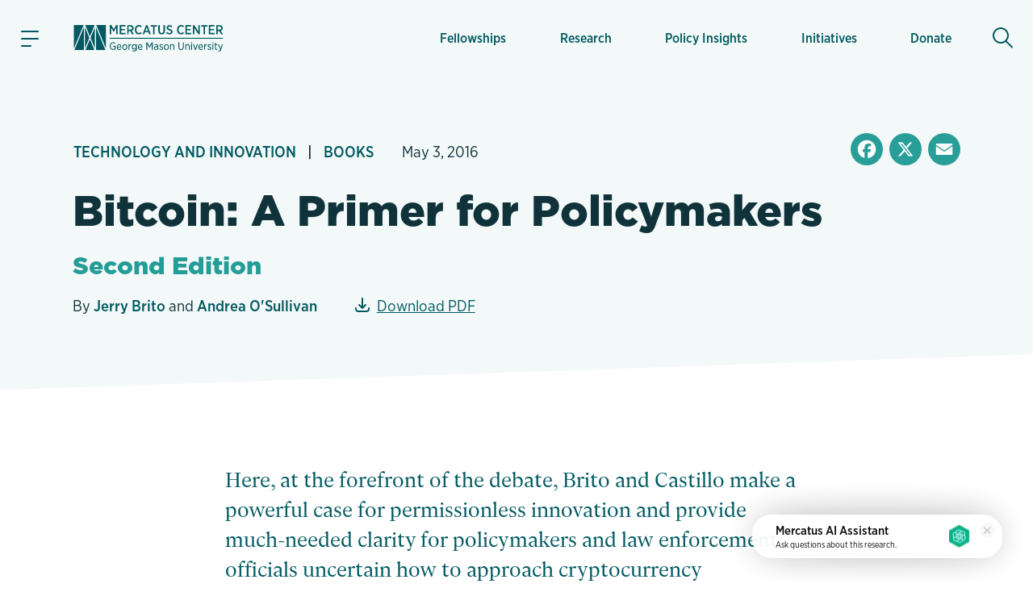

--- FILE ---
content_type: text/html; charset=utf-8
request_url: https://www.google.com/recaptcha/enterprise/anchor?ar=1&k=6LfMg_EaAAAAAMhDNLMlgqDChzmtYHlx1yU2y7GI&co=aHR0cHM6Ly93d3cubWVyY2F0dXMub3JnOjQ0Mw..&hl=en&v=PoyoqOPhxBO7pBk68S4YbpHZ&theme=light&size=normal&anchor-ms=20000&execute-ms=30000&cb=2vetwrmod1ge
body_size: 49636
content:
<!DOCTYPE HTML><html dir="ltr" lang="en"><head><meta http-equiv="Content-Type" content="text/html; charset=UTF-8">
<meta http-equiv="X-UA-Compatible" content="IE=edge">
<title>reCAPTCHA</title>
<style type="text/css">
/* cyrillic-ext */
@font-face {
  font-family: 'Roboto';
  font-style: normal;
  font-weight: 400;
  font-stretch: 100%;
  src: url(//fonts.gstatic.com/s/roboto/v48/KFO7CnqEu92Fr1ME7kSn66aGLdTylUAMa3GUBHMdazTgWw.woff2) format('woff2');
  unicode-range: U+0460-052F, U+1C80-1C8A, U+20B4, U+2DE0-2DFF, U+A640-A69F, U+FE2E-FE2F;
}
/* cyrillic */
@font-face {
  font-family: 'Roboto';
  font-style: normal;
  font-weight: 400;
  font-stretch: 100%;
  src: url(//fonts.gstatic.com/s/roboto/v48/KFO7CnqEu92Fr1ME7kSn66aGLdTylUAMa3iUBHMdazTgWw.woff2) format('woff2');
  unicode-range: U+0301, U+0400-045F, U+0490-0491, U+04B0-04B1, U+2116;
}
/* greek-ext */
@font-face {
  font-family: 'Roboto';
  font-style: normal;
  font-weight: 400;
  font-stretch: 100%;
  src: url(//fonts.gstatic.com/s/roboto/v48/KFO7CnqEu92Fr1ME7kSn66aGLdTylUAMa3CUBHMdazTgWw.woff2) format('woff2');
  unicode-range: U+1F00-1FFF;
}
/* greek */
@font-face {
  font-family: 'Roboto';
  font-style: normal;
  font-weight: 400;
  font-stretch: 100%;
  src: url(//fonts.gstatic.com/s/roboto/v48/KFO7CnqEu92Fr1ME7kSn66aGLdTylUAMa3-UBHMdazTgWw.woff2) format('woff2');
  unicode-range: U+0370-0377, U+037A-037F, U+0384-038A, U+038C, U+038E-03A1, U+03A3-03FF;
}
/* math */
@font-face {
  font-family: 'Roboto';
  font-style: normal;
  font-weight: 400;
  font-stretch: 100%;
  src: url(//fonts.gstatic.com/s/roboto/v48/KFO7CnqEu92Fr1ME7kSn66aGLdTylUAMawCUBHMdazTgWw.woff2) format('woff2');
  unicode-range: U+0302-0303, U+0305, U+0307-0308, U+0310, U+0312, U+0315, U+031A, U+0326-0327, U+032C, U+032F-0330, U+0332-0333, U+0338, U+033A, U+0346, U+034D, U+0391-03A1, U+03A3-03A9, U+03B1-03C9, U+03D1, U+03D5-03D6, U+03F0-03F1, U+03F4-03F5, U+2016-2017, U+2034-2038, U+203C, U+2040, U+2043, U+2047, U+2050, U+2057, U+205F, U+2070-2071, U+2074-208E, U+2090-209C, U+20D0-20DC, U+20E1, U+20E5-20EF, U+2100-2112, U+2114-2115, U+2117-2121, U+2123-214F, U+2190, U+2192, U+2194-21AE, U+21B0-21E5, U+21F1-21F2, U+21F4-2211, U+2213-2214, U+2216-22FF, U+2308-230B, U+2310, U+2319, U+231C-2321, U+2336-237A, U+237C, U+2395, U+239B-23B7, U+23D0, U+23DC-23E1, U+2474-2475, U+25AF, U+25B3, U+25B7, U+25BD, U+25C1, U+25CA, U+25CC, U+25FB, U+266D-266F, U+27C0-27FF, U+2900-2AFF, U+2B0E-2B11, U+2B30-2B4C, U+2BFE, U+3030, U+FF5B, U+FF5D, U+1D400-1D7FF, U+1EE00-1EEFF;
}
/* symbols */
@font-face {
  font-family: 'Roboto';
  font-style: normal;
  font-weight: 400;
  font-stretch: 100%;
  src: url(//fonts.gstatic.com/s/roboto/v48/KFO7CnqEu92Fr1ME7kSn66aGLdTylUAMaxKUBHMdazTgWw.woff2) format('woff2');
  unicode-range: U+0001-000C, U+000E-001F, U+007F-009F, U+20DD-20E0, U+20E2-20E4, U+2150-218F, U+2190, U+2192, U+2194-2199, U+21AF, U+21E6-21F0, U+21F3, U+2218-2219, U+2299, U+22C4-22C6, U+2300-243F, U+2440-244A, U+2460-24FF, U+25A0-27BF, U+2800-28FF, U+2921-2922, U+2981, U+29BF, U+29EB, U+2B00-2BFF, U+4DC0-4DFF, U+FFF9-FFFB, U+10140-1018E, U+10190-1019C, U+101A0, U+101D0-101FD, U+102E0-102FB, U+10E60-10E7E, U+1D2C0-1D2D3, U+1D2E0-1D37F, U+1F000-1F0FF, U+1F100-1F1AD, U+1F1E6-1F1FF, U+1F30D-1F30F, U+1F315, U+1F31C, U+1F31E, U+1F320-1F32C, U+1F336, U+1F378, U+1F37D, U+1F382, U+1F393-1F39F, U+1F3A7-1F3A8, U+1F3AC-1F3AF, U+1F3C2, U+1F3C4-1F3C6, U+1F3CA-1F3CE, U+1F3D4-1F3E0, U+1F3ED, U+1F3F1-1F3F3, U+1F3F5-1F3F7, U+1F408, U+1F415, U+1F41F, U+1F426, U+1F43F, U+1F441-1F442, U+1F444, U+1F446-1F449, U+1F44C-1F44E, U+1F453, U+1F46A, U+1F47D, U+1F4A3, U+1F4B0, U+1F4B3, U+1F4B9, U+1F4BB, U+1F4BF, U+1F4C8-1F4CB, U+1F4D6, U+1F4DA, U+1F4DF, U+1F4E3-1F4E6, U+1F4EA-1F4ED, U+1F4F7, U+1F4F9-1F4FB, U+1F4FD-1F4FE, U+1F503, U+1F507-1F50B, U+1F50D, U+1F512-1F513, U+1F53E-1F54A, U+1F54F-1F5FA, U+1F610, U+1F650-1F67F, U+1F687, U+1F68D, U+1F691, U+1F694, U+1F698, U+1F6AD, U+1F6B2, U+1F6B9-1F6BA, U+1F6BC, U+1F6C6-1F6CF, U+1F6D3-1F6D7, U+1F6E0-1F6EA, U+1F6F0-1F6F3, U+1F6F7-1F6FC, U+1F700-1F7FF, U+1F800-1F80B, U+1F810-1F847, U+1F850-1F859, U+1F860-1F887, U+1F890-1F8AD, U+1F8B0-1F8BB, U+1F8C0-1F8C1, U+1F900-1F90B, U+1F93B, U+1F946, U+1F984, U+1F996, U+1F9E9, U+1FA00-1FA6F, U+1FA70-1FA7C, U+1FA80-1FA89, U+1FA8F-1FAC6, U+1FACE-1FADC, U+1FADF-1FAE9, U+1FAF0-1FAF8, U+1FB00-1FBFF;
}
/* vietnamese */
@font-face {
  font-family: 'Roboto';
  font-style: normal;
  font-weight: 400;
  font-stretch: 100%;
  src: url(//fonts.gstatic.com/s/roboto/v48/KFO7CnqEu92Fr1ME7kSn66aGLdTylUAMa3OUBHMdazTgWw.woff2) format('woff2');
  unicode-range: U+0102-0103, U+0110-0111, U+0128-0129, U+0168-0169, U+01A0-01A1, U+01AF-01B0, U+0300-0301, U+0303-0304, U+0308-0309, U+0323, U+0329, U+1EA0-1EF9, U+20AB;
}
/* latin-ext */
@font-face {
  font-family: 'Roboto';
  font-style: normal;
  font-weight: 400;
  font-stretch: 100%;
  src: url(//fonts.gstatic.com/s/roboto/v48/KFO7CnqEu92Fr1ME7kSn66aGLdTylUAMa3KUBHMdazTgWw.woff2) format('woff2');
  unicode-range: U+0100-02BA, U+02BD-02C5, U+02C7-02CC, U+02CE-02D7, U+02DD-02FF, U+0304, U+0308, U+0329, U+1D00-1DBF, U+1E00-1E9F, U+1EF2-1EFF, U+2020, U+20A0-20AB, U+20AD-20C0, U+2113, U+2C60-2C7F, U+A720-A7FF;
}
/* latin */
@font-face {
  font-family: 'Roboto';
  font-style: normal;
  font-weight: 400;
  font-stretch: 100%;
  src: url(//fonts.gstatic.com/s/roboto/v48/KFO7CnqEu92Fr1ME7kSn66aGLdTylUAMa3yUBHMdazQ.woff2) format('woff2');
  unicode-range: U+0000-00FF, U+0131, U+0152-0153, U+02BB-02BC, U+02C6, U+02DA, U+02DC, U+0304, U+0308, U+0329, U+2000-206F, U+20AC, U+2122, U+2191, U+2193, U+2212, U+2215, U+FEFF, U+FFFD;
}
/* cyrillic-ext */
@font-face {
  font-family: 'Roboto';
  font-style: normal;
  font-weight: 500;
  font-stretch: 100%;
  src: url(//fonts.gstatic.com/s/roboto/v48/KFO7CnqEu92Fr1ME7kSn66aGLdTylUAMa3GUBHMdazTgWw.woff2) format('woff2');
  unicode-range: U+0460-052F, U+1C80-1C8A, U+20B4, U+2DE0-2DFF, U+A640-A69F, U+FE2E-FE2F;
}
/* cyrillic */
@font-face {
  font-family: 'Roboto';
  font-style: normal;
  font-weight: 500;
  font-stretch: 100%;
  src: url(//fonts.gstatic.com/s/roboto/v48/KFO7CnqEu92Fr1ME7kSn66aGLdTylUAMa3iUBHMdazTgWw.woff2) format('woff2');
  unicode-range: U+0301, U+0400-045F, U+0490-0491, U+04B0-04B1, U+2116;
}
/* greek-ext */
@font-face {
  font-family: 'Roboto';
  font-style: normal;
  font-weight: 500;
  font-stretch: 100%;
  src: url(//fonts.gstatic.com/s/roboto/v48/KFO7CnqEu92Fr1ME7kSn66aGLdTylUAMa3CUBHMdazTgWw.woff2) format('woff2');
  unicode-range: U+1F00-1FFF;
}
/* greek */
@font-face {
  font-family: 'Roboto';
  font-style: normal;
  font-weight: 500;
  font-stretch: 100%;
  src: url(//fonts.gstatic.com/s/roboto/v48/KFO7CnqEu92Fr1ME7kSn66aGLdTylUAMa3-UBHMdazTgWw.woff2) format('woff2');
  unicode-range: U+0370-0377, U+037A-037F, U+0384-038A, U+038C, U+038E-03A1, U+03A3-03FF;
}
/* math */
@font-face {
  font-family: 'Roboto';
  font-style: normal;
  font-weight: 500;
  font-stretch: 100%;
  src: url(//fonts.gstatic.com/s/roboto/v48/KFO7CnqEu92Fr1ME7kSn66aGLdTylUAMawCUBHMdazTgWw.woff2) format('woff2');
  unicode-range: U+0302-0303, U+0305, U+0307-0308, U+0310, U+0312, U+0315, U+031A, U+0326-0327, U+032C, U+032F-0330, U+0332-0333, U+0338, U+033A, U+0346, U+034D, U+0391-03A1, U+03A3-03A9, U+03B1-03C9, U+03D1, U+03D5-03D6, U+03F0-03F1, U+03F4-03F5, U+2016-2017, U+2034-2038, U+203C, U+2040, U+2043, U+2047, U+2050, U+2057, U+205F, U+2070-2071, U+2074-208E, U+2090-209C, U+20D0-20DC, U+20E1, U+20E5-20EF, U+2100-2112, U+2114-2115, U+2117-2121, U+2123-214F, U+2190, U+2192, U+2194-21AE, U+21B0-21E5, U+21F1-21F2, U+21F4-2211, U+2213-2214, U+2216-22FF, U+2308-230B, U+2310, U+2319, U+231C-2321, U+2336-237A, U+237C, U+2395, U+239B-23B7, U+23D0, U+23DC-23E1, U+2474-2475, U+25AF, U+25B3, U+25B7, U+25BD, U+25C1, U+25CA, U+25CC, U+25FB, U+266D-266F, U+27C0-27FF, U+2900-2AFF, U+2B0E-2B11, U+2B30-2B4C, U+2BFE, U+3030, U+FF5B, U+FF5D, U+1D400-1D7FF, U+1EE00-1EEFF;
}
/* symbols */
@font-face {
  font-family: 'Roboto';
  font-style: normal;
  font-weight: 500;
  font-stretch: 100%;
  src: url(//fonts.gstatic.com/s/roboto/v48/KFO7CnqEu92Fr1ME7kSn66aGLdTylUAMaxKUBHMdazTgWw.woff2) format('woff2');
  unicode-range: U+0001-000C, U+000E-001F, U+007F-009F, U+20DD-20E0, U+20E2-20E4, U+2150-218F, U+2190, U+2192, U+2194-2199, U+21AF, U+21E6-21F0, U+21F3, U+2218-2219, U+2299, U+22C4-22C6, U+2300-243F, U+2440-244A, U+2460-24FF, U+25A0-27BF, U+2800-28FF, U+2921-2922, U+2981, U+29BF, U+29EB, U+2B00-2BFF, U+4DC0-4DFF, U+FFF9-FFFB, U+10140-1018E, U+10190-1019C, U+101A0, U+101D0-101FD, U+102E0-102FB, U+10E60-10E7E, U+1D2C0-1D2D3, U+1D2E0-1D37F, U+1F000-1F0FF, U+1F100-1F1AD, U+1F1E6-1F1FF, U+1F30D-1F30F, U+1F315, U+1F31C, U+1F31E, U+1F320-1F32C, U+1F336, U+1F378, U+1F37D, U+1F382, U+1F393-1F39F, U+1F3A7-1F3A8, U+1F3AC-1F3AF, U+1F3C2, U+1F3C4-1F3C6, U+1F3CA-1F3CE, U+1F3D4-1F3E0, U+1F3ED, U+1F3F1-1F3F3, U+1F3F5-1F3F7, U+1F408, U+1F415, U+1F41F, U+1F426, U+1F43F, U+1F441-1F442, U+1F444, U+1F446-1F449, U+1F44C-1F44E, U+1F453, U+1F46A, U+1F47D, U+1F4A3, U+1F4B0, U+1F4B3, U+1F4B9, U+1F4BB, U+1F4BF, U+1F4C8-1F4CB, U+1F4D6, U+1F4DA, U+1F4DF, U+1F4E3-1F4E6, U+1F4EA-1F4ED, U+1F4F7, U+1F4F9-1F4FB, U+1F4FD-1F4FE, U+1F503, U+1F507-1F50B, U+1F50D, U+1F512-1F513, U+1F53E-1F54A, U+1F54F-1F5FA, U+1F610, U+1F650-1F67F, U+1F687, U+1F68D, U+1F691, U+1F694, U+1F698, U+1F6AD, U+1F6B2, U+1F6B9-1F6BA, U+1F6BC, U+1F6C6-1F6CF, U+1F6D3-1F6D7, U+1F6E0-1F6EA, U+1F6F0-1F6F3, U+1F6F7-1F6FC, U+1F700-1F7FF, U+1F800-1F80B, U+1F810-1F847, U+1F850-1F859, U+1F860-1F887, U+1F890-1F8AD, U+1F8B0-1F8BB, U+1F8C0-1F8C1, U+1F900-1F90B, U+1F93B, U+1F946, U+1F984, U+1F996, U+1F9E9, U+1FA00-1FA6F, U+1FA70-1FA7C, U+1FA80-1FA89, U+1FA8F-1FAC6, U+1FACE-1FADC, U+1FADF-1FAE9, U+1FAF0-1FAF8, U+1FB00-1FBFF;
}
/* vietnamese */
@font-face {
  font-family: 'Roboto';
  font-style: normal;
  font-weight: 500;
  font-stretch: 100%;
  src: url(//fonts.gstatic.com/s/roboto/v48/KFO7CnqEu92Fr1ME7kSn66aGLdTylUAMa3OUBHMdazTgWw.woff2) format('woff2');
  unicode-range: U+0102-0103, U+0110-0111, U+0128-0129, U+0168-0169, U+01A0-01A1, U+01AF-01B0, U+0300-0301, U+0303-0304, U+0308-0309, U+0323, U+0329, U+1EA0-1EF9, U+20AB;
}
/* latin-ext */
@font-face {
  font-family: 'Roboto';
  font-style: normal;
  font-weight: 500;
  font-stretch: 100%;
  src: url(//fonts.gstatic.com/s/roboto/v48/KFO7CnqEu92Fr1ME7kSn66aGLdTylUAMa3KUBHMdazTgWw.woff2) format('woff2');
  unicode-range: U+0100-02BA, U+02BD-02C5, U+02C7-02CC, U+02CE-02D7, U+02DD-02FF, U+0304, U+0308, U+0329, U+1D00-1DBF, U+1E00-1E9F, U+1EF2-1EFF, U+2020, U+20A0-20AB, U+20AD-20C0, U+2113, U+2C60-2C7F, U+A720-A7FF;
}
/* latin */
@font-face {
  font-family: 'Roboto';
  font-style: normal;
  font-weight: 500;
  font-stretch: 100%;
  src: url(//fonts.gstatic.com/s/roboto/v48/KFO7CnqEu92Fr1ME7kSn66aGLdTylUAMa3yUBHMdazQ.woff2) format('woff2');
  unicode-range: U+0000-00FF, U+0131, U+0152-0153, U+02BB-02BC, U+02C6, U+02DA, U+02DC, U+0304, U+0308, U+0329, U+2000-206F, U+20AC, U+2122, U+2191, U+2193, U+2212, U+2215, U+FEFF, U+FFFD;
}
/* cyrillic-ext */
@font-face {
  font-family: 'Roboto';
  font-style: normal;
  font-weight: 900;
  font-stretch: 100%;
  src: url(//fonts.gstatic.com/s/roboto/v48/KFO7CnqEu92Fr1ME7kSn66aGLdTylUAMa3GUBHMdazTgWw.woff2) format('woff2');
  unicode-range: U+0460-052F, U+1C80-1C8A, U+20B4, U+2DE0-2DFF, U+A640-A69F, U+FE2E-FE2F;
}
/* cyrillic */
@font-face {
  font-family: 'Roboto';
  font-style: normal;
  font-weight: 900;
  font-stretch: 100%;
  src: url(//fonts.gstatic.com/s/roboto/v48/KFO7CnqEu92Fr1ME7kSn66aGLdTylUAMa3iUBHMdazTgWw.woff2) format('woff2');
  unicode-range: U+0301, U+0400-045F, U+0490-0491, U+04B0-04B1, U+2116;
}
/* greek-ext */
@font-face {
  font-family: 'Roboto';
  font-style: normal;
  font-weight: 900;
  font-stretch: 100%;
  src: url(//fonts.gstatic.com/s/roboto/v48/KFO7CnqEu92Fr1ME7kSn66aGLdTylUAMa3CUBHMdazTgWw.woff2) format('woff2');
  unicode-range: U+1F00-1FFF;
}
/* greek */
@font-face {
  font-family: 'Roboto';
  font-style: normal;
  font-weight: 900;
  font-stretch: 100%;
  src: url(//fonts.gstatic.com/s/roboto/v48/KFO7CnqEu92Fr1ME7kSn66aGLdTylUAMa3-UBHMdazTgWw.woff2) format('woff2');
  unicode-range: U+0370-0377, U+037A-037F, U+0384-038A, U+038C, U+038E-03A1, U+03A3-03FF;
}
/* math */
@font-face {
  font-family: 'Roboto';
  font-style: normal;
  font-weight: 900;
  font-stretch: 100%;
  src: url(//fonts.gstatic.com/s/roboto/v48/KFO7CnqEu92Fr1ME7kSn66aGLdTylUAMawCUBHMdazTgWw.woff2) format('woff2');
  unicode-range: U+0302-0303, U+0305, U+0307-0308, U+0310, U+0312, U+0315, U+031A, U+0326-0327, U+032C, U+032F-0330, U+0332-0333, U+0338, U+033A, U+0346, U+034D, U+0391-03A1, U+03A3-03A9, U+03B1-03C9, U+03D1, U+03D5-03D6, U+03F0-03F1, U+03F4-03F5, U+2016-2017, U+2034-2038, U+203C, U+2040, U+2043, U+2047, U+2050, U+2057, U+205F, U+2070-2071, U+2074-208E, U+2090-209C, U+20D0-20DC, U+20E1, U+20E5-20EF, U+2100-2112, U+2114-2115, U+2117-2121, U+2123-214F, U+2190, U+2192, U+2194-21AE, U+21B0-21E5, U+21F1-21F2, U+21F4-2211, U+2213-2214, U+2216-22FF, U+2308-230B, U+2310, U+2319, U+231C-2321, U+2336-237A, U+237C, U+2395, U+239B-23B7, U+23D0, U+23DC-23E1, U+2474-2475, U+25AF, U+25B3, U+25B7, U+25BD, U+25C1, U+25CA, U+25CC, U+25FB, U+266D-266F, U+27C0-27FF, U+2900-2AFF, U+2B0E-2B11, U+2B30-2B4C, U+2BFE, U+3030, U+FF5B, U+FF5D, U+1D400-1D7FF, U+1EE00-1EEFF;
}
/* symbols */
@font-face {
  font-family: 'Roboto';
  font-style: normal;
  font-weight: 900;
  font-stretch: 100%;
  src: url(//fonts.gstatic.com/s/roboto/v48/KFO7CnqEu92Fr1ME7kSn66aGLdTylUAMaxKUBHMdazTgWw.woff2) format('woff2');
  unicode-range: U+0001-000C, U+000E-001F, U+007F-009F, U+20DD-20E0, U+20E2-20E4, U+2150-218F, U+2190, U+2192, U+2194-2199, U+21AF, U+21E6-21F0, U+21F3, U+2218-2219, U+2299, U+22C4-22C6, U+2300-243F, U+2440-244A, U+2460-24FF, U+25A0-27BF, U+2800-28FF, U+2921-2922, U+2981, U+29BF, U+29EB, U+2B00-2BFF, U+4DC0-4DFF, U+FFF9-FFFB, U+10140-1018E, U+10190-1019C, U+101A0, U+101D0-101FD, U+102E0-102FB, U+10E60-10E7E, U+1D2C0-1D2D3, U+1D2E0-1D37F, U+1F000-1F0FF, U+1F100-1F1AD, U+1F1E6-1F1FF, U+1F30D-1F30F, U+1F315, U+1F31C, U+1F31E, U+1F320-1F32C, U+1F336, U+1F378, U+1F37D, U+1F382, U+1F393-1F39F, U+1F3A7-1F3A8, U+1F3AC-1F3AF, U+1F3C2, U+1F3C4-1F3C6, U+1F3CA-1F3CE, U+1F3D4-1F3E0, U+1F3ED, U+1F3F1-1F3F3, U+1F3F5-1F3F7, U+1F408, U+1F415, U+1F41F, U+1F426, U+1F43F, U+1F441-1F442, U+1F444, U+1F446-1F449, U+1F44C-1F44E, U+1F453, U+1F46A, U+1F47D, U+1F4A3, U+1F4B0, U+1F4B3, U+1F4B9, U+1F4BB, U+1F4BF, U+1F4C8-1F4CB, U+1F4D6, U+1F4DA, U+1F4DF, U+1F4E3-1F4E6, U+1F4EA-1F4ED, U+1F4F7, U+1F4F9-1F4FB, U+1F4FD-1F4FE, U+1F503, U+1F507-1F50B, U+1F50D, U+1F512-1F513, U+1F53E-1F54A, U+1F54F-1F5FA, U+1F610, U+1F650-1F67F, U+1F687, U+1F68D, U+1F691, U+1F694, U+1F698, U+1F6AD, U+1F6B2, U+1F6B9-1F6BA, U+1F6BC, U+1F6C6-1F6CF, U+1F6D3-1F6D7, U+1F6E0-1F6EA, U+1F6F0-1F6F3, U+1F6F7-1F6FC, U+1F700-1F7FF, U+1F800-1F80B, U+1F810-1F847, U+1F850-1F859, U+1F860-1F887, U+1F890-1F8AD, U+1F8B0-1F8BB, U+1F8C0-1F8C1, U+1F900-1F90B, U+1F93B, U+1F946, U+1F984, U+1F996, U+1F9E9, U+1FA00-1FA6F, U+1FA70-1FA7C, U+1FA80-1FA89, U+1FA8F-1FAC6, U+1FACE-1FADC, U+1FADF-1FAE9, U+1FAF0-1FAF8, U+1FB00-1FBFF;
}
/* vietnamese */
@font-face {
  font-family: 'Roboto';
  font-style: normal;
  font-weight: 900;
  font-stretch: 100%;
  src: url(//fonts.gstatic.com/s/roboto/v48/KFO7CnqEu92Fr1ME7kSn66aGLdTylUAMa3OUBHMdazTgWw.woff2) format('woff2');
  unicode-range: U+0102-0103, U+0110-0111, U+0128-0129, U+0168-0169, U+01A0-01A1, U+01AF-01B0, U+0300-0301, U+0303-0304, U+0308-0309, U+0323, U+0329, U+1EA0-1EF9, U+20AB;
}
/* latin-ext */
@font-face {
  font-family: 'Roboto';
  font-style: normal;
  font-weight: 900;
  font-stretch: 100%;
  src: url(//fonts.gstatic.com/s/roboto/v48/KFO7CnqEu92Fr1ME7kSn66aGLdTylUAMa3KUBHMdazTgWw.woff2) format('woff2');
  unicode-range: U+0100-02BA, U+02BD-02C5, U+02C7-02CC, U+02CE-02D7, U+02DD-02FF, U+0304, U+0308, U+0329, U+1D00-1DBF, U+1E00-1E9F, U+1EF2-1EFF, U+2020, U+20A0-20AB, U+20AD-20C0, U+2113, U+2C60-2C7F, U+A720-A7FF;
}
/* latin */
@font-face {
  font-family: 'Roboto';
  font-style: normal;
  font-weight: 900;
  font-stretch: 100%;
  src: url(//fonts.gstatic.com/s/roboto/v48/KFO7CnqEu92Fr1ME7kSn66aGLdTylUAMa3yUBHMdazQ.woff2) format('woff2');
  unicode-range: U+0000-00FF, U+0131, U+0152-0153, U+02BB-02BC, U+02C6, U+02DA, U+02DC, U+0304, U+0308, U+0329, U+2000-206F, U+20AC, U+2122, U+2191, U+2193, U+2212, U+2215, U+FEFF, U+FFFD;
}

</style>
<link rel="stylesheet" type="text/css" href="https://www.gstatic.com/recaptcha/releases/PoyoqOPhxBO7pBk68S4YbpHZ/styles__ltr.css">
<script nonce="jDb-z5NfR94WkK73rFq-WQ" type="text/javascript">window['__recaptcha_api'] = 'https://www.google.com/recaptcha/enterprise/';</script>
<script type="text/javascript" src="https://www.gstatic.com/recaptcha/releases/PoyoqOPhxBO7pBk68S4YbpHZ/recaptcha__en.js" nonce="jDb-z5NfR94WkK73rFq-WQ">
      
    </script></head>
<body><div id="rc-anchor-alert" class="rc-anchor-alert"></div>
<input type="hidden" id="recaptcha-token" value="[base64]">
<script type="text/javascript" nonce="jDb-z5NfR94WkK73rFq-WQ">
      recaptcha.anchor.Main.init("[\x22ainput\x22,[\x22bgdata\x22,\x22\x22,\[base64]/[base64]/[base64]/[base64]/[base64]/UltsKytdPUU6KEU8MjA0OD9SW2wrK109RT4+NnwxOTI6KChFJjY0NTEyKT09NTUyOTYmJk0rMTxjLmxlbmd0aCYmKGMuY2hhckNvZGVBdChNKzEpJjY0NTEyKT09NTYzMjA/[base64]/[base64]/[base64]/[base64]/[base64]/[base64]/[base64]\x22,\[base64]\\u003d\x22,\x22wobDisKvw6QAw7vCm8KRRcOnScOjHcOCDzwZwpgHw7VdPcOBwosdZhvDjMKwPsKOaSzCr8O8wpzDgiDCrcK4w7Q5woo0wpMow4bCsycrPsKpVG1iDsKGw6xqERMvwoPCix7CsyVBw43DmlfDvXfCuFNVw7MRwrzDs0VFNm7Do0fCgcK5w4lLw6NlIMKkw5TDl1/Dr8ONwo9nw73Dk8Orw6LCpD7DvsKJw5UERcOXRjPCo8OCw71nYlxJw5gLaMOhwp7CqE/DgcOMw5PCnzzCpMO0V1LDsWDCgz/CqxpQPsKJacKLWsKUXMKiw6J0QsKFX1FuwrdSI8KOw6nDsAkMJktheVEGw5TDsMKRw4YueMOhBA8aeRxgcsKRCUtSDhVdBS5rwpQ+TsONw7cgwpjCn8ONwqxBXz5FGMK0w5h1wq7Dn8O2TcOcU8Olw5/ChcKnP1g6wqPCp8KCKcKgd8KqwozCiMOaw4piSWswSMOIRRtXBUQjw5/CmsKreHVTVnNpMcK9wpxrw7l8w5YMwrY/w6PClUAqBcO0w44dVMOMwpXDmAILw4XDl3jCu8K2d0rClcO6VTgWw65uw51Fw6BaV8KUVcOnK27Cv8O5H8KcXzIVVcOBwrY5w6VbL8OsREApwpXCsUYyCcKOLEvDmnfDmsKdw7nCr3ldbMKlJcK9KCzDvcOSPRfClcObX1rCn8KNSUHDmMKcKyXChhfDlz/CjQvDnX/DhiEhwpnCssO/RcKcw6ojwoRHwpjCvMKBLmtJIQhzwoPDhMKww4YcwobCn2LCgBEPElrCisK7TgDDt8KbFlzDu8KXQUvDkQzDtMOWBRjCvRnDpMKCwodufMOZPE9pw7JnwovCjcK5w4x2Czsmw6HDrsK4CcOVwprDt8Ocw7t3wo0/LRRNMh/[base64]/SMOMwr/DgiEXQMK8LMOrOwMPw7JUfyHDlcKeWMKPw7Mde8KTVUXDj1DCpcKwwrXCgcKwwoNlPMKiasKfwpDDusKvw5l+w5PDgQbCtcKswoIsUityPA4HwrjCq8KZZcOnWsKxNRfCgzzCpsKFw7YVwpslJcOsWyVhw7nChMKWQmhKVDPClcKbKGnDh0B/WcOgEsKLfxstwrrDj8OfwrnDmQ0cVMOxw4/CnsKcw5Icw4xkw55xwqHDg8OFSsO8NMOew5UIwo4BOcKvJ1YUw4jCuwE0w6DCpRUnwq/DhFrCnkkcw7/CrsOhwo1dKTPDtMOzwqEfOcOUYcK4w4A/K8OaPEIZaH3Dq8KWBMO1EsOMGDJxUMOnGsK0aWJNGhbDgMKxw7JxRsOqbnIuPkRPw6zClcO9Wl3DlQLDtC/DvT/DrMKvwrQcM8O7wrTCuRbDgMOKYwTDgWEsSFFDbcKcRsKXdh/DlQ92w7s+OyjCtMKTwonCpsOsDSoow7zCqG5iQw3ClsOkwo7ClcOvw6jDvcKhw4PDssOAwp11Q0/[base64]/CgGJMN8Klw6HDl8KoeMOKRsOiwrk/[base64]/CvMOaw5kvQcK0wrFobsKCw7XCoknCi8OWw6HCvX1Jw6bCgGHCr27CqcONYx/DgENsw4nCriESw4/DmsKvw7DDpRvCjcO+w7J0wpvDrUfCpcKWDQ0Pw4rDpg7Dj8KQfcK1X8OjHwLClXpLTsK4X8OHJDzCnsOuw4FMBFTDjWgDb8Kiw4LDqMKzNMOgFMOCPcKcw7rCiXfDkirDpMKWTsKvwqRowr3DtDReX2XDjTPCjnx/WnFjwqrDuXDCicOMFBHCh8KLbsK/UsKKUknCoMKMwoHDmsKKIC3CjE/DkmE4w5LCi8K1w7DCosK/[base64]/CuFDDuwjCqFjDr8OYXcK7f8OETMOfwq/Dk8OxFnPChlNJwo55wpQTw7LDgMKpw7hqw6XCtkQ7dmEowrwrw7zDjz/Cvk1fwrXCviNYL13ClFt1wqzCqRzDsMOHYV1OM8O7w5/Cr8Kew5onbcKBw7TCux7CoAPDhlk4w55HbF4Cw64xwrQjw7g0E8KWQW/DlsO5eCvDjHHCkDfDo8O+YCcpw6XCuMOtSRzDscKDR8KdwpA9X8O5wrobaHFBWSdGwqXDocOvY8KLw4PDv8OcIsOjw4JKDcOZLmvChX7CrXDDncOJw4/DmwoGw5ZlMcK+bMKGEsK6Q8KbfyjCnMOOwoAGcQnDpVo/w7XCpCwgw6xJZCRIwqslw7N+w5zCpsKuc8KsWBAIwqo7FcK/w5rClsO5N23CtWczw5Uzw5jDjMOKHnHDvMO5c1bDncKvwr3CqMOAw7HCssKAScOVKV/Dl8KyDsK5woY2bTfDrMOEwqkKU8KxwqDDuxYWfMOiXMKcwpjCqMKPNzHDsMKRR8KXw4fDuCbCtTXDksOoNy4bwqvDtsO2eg1Ow4dNwoEBEcOYwoJoMcOLwr/DoDfDlyQdQsKhw73CgXxBw6XCg3x9wokbwrM6wqx+dVrDgTrDgl/Dn8OFOMOSSsOlwpzCncKzwqRpwoHDs8KOSsOPw4pgw4lybj0IPjgywpHCn8KkKB/DocKqfMKCIsKyDVHCk8OPwpDCtGVpT37CksK2QsKPw5EiGG3Ct2J+w4LDvxzCqiLDgcKLT8KTSnLDomDDpTHDlsKcw4PCjcOOw53DrD8ZwqTDlsK3GMOlw6RRZsKbfMKDw6AYI8Kqwql5ScKZw7PClmkRJR/CjMOrbzNzw698w7TCvMKVMMK8wpNfwrDCscOdBnECBcKzXMOnwonCmU/CoMKsw4jCkcOra8KHwqDCh8KxKjPDvsOnG8Ogw5QaCTRaHsOBw7UlAsKrwonDpCjDp8KpGSjCj3/CvcKaLcK8wqXDpMK8w71Dwpcvw653w5dUwqvCmApQw7XCmcOQTV4Mw7UxwqNOw7Ubw7UiPsKiwrvCnyR/[base64]/bMKpF8OjaAV2ZzZRBsKtwp1jezbDi8Oww7vCi1E5wrTCtBMYd8K7YR3CisKYw6XDjsK/XwVSTMKWWXjDqi8lw47DgsOQAcO9wo/[base64]/CicKhw7hlwowxfhzDmll5wqEpwrTDrU3DlMKow4UDMwLCtAvCjcKSU8OEw5wrwrpGIcO3w5PCvHzDnT/DlMOQeMOgSmfDmB8IBcOQPQYdw4jCqMOfTR/Dq8Kjw6RDTDXDjsKyw7vDtcKkw6dXO3DDiFTCpMKVBGJ9K8OyQMKfw6DCqsOvK019wp1bw7HCh8OJRsKrbcKjw6gOCRzDi04+QcOvw4Fcw4/[base64]/DikDDkE/Dj8O7wpnDiWTDtMK5wpLDi8KhEGFBBcOewo3DqsOqF2vDmH/DpMKOAiXDqMKmXMOKw6TCs1vDkcKtw7bDpwx7wpgSw5jCksOAwpHChndfRAzCi17Dj8KEecOWJlBtJig6csKUwq9/wqTCj1Mkw6V3w4NhHERhw7oEFyPCoGPDvTA+wrJ+w6XCncKgQ8KRJig/wpTCl8OkE1t6woxIw5RxemvDk8OHwoZJXcKiw5rDvmVTH8O9wp7Dg29CwqRuK8OBe3XCiVDClsONw55/w5DCrMK5wqPCpMK8di3Ds8KQwrY0JcOHw4/DglEowoIzCB8gwplBw7nDncOsNC4lw6hTw7vDmMKAG8Krw7pEw6EaJMKEwqItwrvDjQBfJ0RgwpM/w7zDs8K4wqjDr3Z2wqhHw6nDqFPDkMOIwp0YEMOUEyLCkWQJdy3DjcOXOMOxw6dKdFPCoVo/fcODw4HCgsKEw4TCpMKEwobCocOyLSLDosKMcMKfwoXCiAVkNsOdw4TClsO7wqbCvE3Dk8OrHHZSTcOuLsKMDA5tdMOiCw3Cq8KfFwY7w4cYYG1AwpjCm8Omw7DDrMOkYx9DwqAlwpA7w5bDuxIowoAswpLCiMO4FcKhw7HCsHjCmsO2Jzs2J8KPw4nCvic9RT/Ch0/Ct3wRw4rDisKxOU/DmhptLsOkwqzDomzDrMOdwoRhwoRLNVwTJX1Jw4fCgsKNw61tNUrDmjLDusOFw4fDlwnDlsO4OC7Dk8KvAsKAScK/wofCqRfCjMK0w67CmT7DqcOpw5bDqMOhw7xnw6UJR8KuF2/DnMOGwpbCi1PDo8Kaw4vDjw8kEsOZw4jDqA/Cql7CisKTI0vDqzjCi8OLZlnCnV8secKrwpLDiSQJbSvCi8Kiw7RScnouwo7DrwPCkUlLLkpjw4TCqRslfWFZKTLClnZmw6nDgHzCngrDncKSwprDplIgwrBsQ8O3worDk8KFwoPDlmsNw7N4w7vDgsKAA0wfwpfDrsOYwqjCtSbDlcO/Dxp4wqFXaSEkw4PDnjsSw6EIw7wlcsKDX2IEwrdSEMO6w7o/IsKxwoXDhsOawokkw7PCgcOQd8Ksw5TDpMKSEMOCUcONw4A9wrHDvBJtPn/CkRUlIT/DlsK3wp7DtMOWwpnCuMOtwoXCuE1Ow7PDi8KFw53DlyVAA8O3JS4iV2bDmRDDrhrCp8KZS8KmVkAzU8Oyw59/CsOQC8Kvw60gOcKxw4HDicKdwp99dEobIXQkwrTCkVEYRsObdFPClcKbXkrDk3LCgcOmw4B8w6HDpcOqw7YgTcKnwrpawrrCkznCrsODwrZIb8OVYUbDjsOySgVAwrRLRmXDscKUw7fCjMO/wqgdbcKQPDgbw4oMwrZhw67DvHsjGcO7w4nDnMOLwrrCmcKJwqnDiQIOwoTCscOfw648DMOmwrt3wovCsWDClcOnw5bCiGoxw7VbwobCshXCrcKfwqZkW8ORwr7Du8OlLw/CkBdSwrTCpTBadcOGwqcbYELDh8OAAD3DqcOecsOKEcKTBMOtF1rDu8O0wqDCmsK1w57Chy1Dw7FVwolBwoVIYsKUwqM1Bk/Cl8KfSkPCoTsPHgciYijDvcKuw6LClMOnwpPCgATDhxlFDj/[base64]/[base64]/CvyvDlMOvw6jCmsKLP28uwq9Fw6YnEcO/BcKVw4/CvcK+wprCsMOVw4ZccUzCv35LKXdfw6xjAMK5w59VwrJmwpzDusOuQsKZCHbCtmrDhE/CiMKoOh8Iw5TDt8KXf0XCowUGw6/[base64]/DkxRZwqA/fnt8wp50wpJDLsKGXsOAw6zCrcOpwqxLw5bCqsKiwqnDlsO3TC/[base64]/DkChAwpRbw6vDqxbDv0jCrMO1w4DCo8KUO8Odw7nDim4GwrEwwqtLwrhhScORw5JlIW5YGgzDo0zCn8Ogw5HCgzHDq8KXIwrDusKJw5/[base64]/DoxFCJ8OjwpAuw7nDmFTCpsKXwpvDicOpP1bCrsOewqUMworDksK7wqkYKMKNZMO2wojCh8Ocwqxpw74ZLMKVwqLCm8OdGsK4w5QwEsOgwo5zXSPCsTLDrMO5T8O2dMKMwpPDmwNDesO5V8O/woVdw5gRw4Ffw5psAsOsUE3CrFdHw5I6QCZeAkvDl8KswogJNsOkw6jCuMKPw6gAW2NQN8Oiw7N2w7JVOB1aQk7CgcKZGnfDmcO/[base64]/wp8Fwr/CjU1cI8O2w71Bw4R/w6rClm1vBDzDpMKvTyFOw4LCjMOnwovCj1HDlsKeNnsuPlJxw7wjwpjDrBLCkXZ6wrFsSFfCjMKYcsKsV8K8wqXDpcK1wrbChiXDsGIUw5/DqsOIwrxVRcKINHDChcOTfX/DvTl+w6R0wo84JVPCu3Rfw4HCsMKtwoJrw78/wr7CikVpZ8KxwqcswqNwwoc4Mg7Col7DkglIw7zCmMKAw4/CiEZdwrNFMR/DiyvDh8Kob8O1woHDtjPCvMO2wrkswqYdwrpoAUzCjm80NMO3wpQDVG3CpsK+wq1ew7A/NMKDX8KkISNNwrRow41Ww6Qtwopww58dw7TDs8KIGMOnXsODw5NkRcKgesKWwrd6wobCuMORw5zDjWvDisKlJyIfb8K4wr/DvMOCc8O8woPClQMEw7MVw4tuwrXDu03Ch8OgNsO+UsKHLsOzFcOUSMKlw5/Cly7Cp8K9w43Dp1LDr1nDuCjCiAnDkcO2wqVKGsOYHMKVDcKrw6xYwrwfwpsCwptaw5wGwrhwKGRBEcK2wog9w77CjSQeHCADw4zCumA/w7Y3w7wvwrXCscOOw7PDjHJ5w4JMPMKlP8KlasKOfsO/QUfCrFFfSAcPwr/CisOuJMOeaFXClMKZQ8O+wrFGwpnChyrCo8Ojwr3CnCvCiMKswr3DnHLDnknCiMO2w5TCnMKVY8OFT8KNw79yJcKKwpgEw7fCqcKBV8OPwqbDh1B/w77DkhQIw7dYwqvCkEsywo7DsMONw7N+N8K4XcOUdBLDsiV7VW4rOcOrX8O5w6tBB0TDjg7CtVjDrMKhwpTDmQQKwqjDrW/CpjfCk8KjDcOLX8KqwpLDv8OfDMKZw7rCu8O4HsKyw7MUwrAtHsOGacKXXcK3w65uAW3CrcObw4zDrWpqBW/[base64]/Dl8KqB8OZwpc2w5ZfJMK7w5U3HhJiPsOZNsKYwrfCtsOMFsOpH2nDtE0iKzMzA0pdwpTCh8OCPcK0P8OMw7TDoRzCqlHCvl04woNtwrXDo30mFytOaMO+Widow7HCjH3Cq8Oww4V+wqnDmMK7w7HCs8OPwqg4wqLDtw1Cw5fDnsK/w6LCpsKpwrvDixxUwrA0w47Cl8OSwoHDjxzDj8Oew48ZDwwwRWjDuFsQT0zDnELDh1RFbsKXwqbDsnHClFFvFsKnw7RFJsK4GiLCksKKwrZyLsOoFQ/CqcObwp7DgsOKwrzCkg/ChA0eYScSw5LDvsOML8KXXW5cJsOqw7F2w6HCvsOJw7HDk8KIwoPDlcKHLgTCmnYlw6pTw7zDvcObU0TCi35/woQVw6zDqcOqw6zChGUVwoHCpT8Dwo4tOlLDlcOww6XCh8O4JgFlbWx1woTCisOIOHzDjUQOw4rDtDNJwpXDm8KifmbCrEDCql/Cpn3CiMKuQ8OTwpgiVcO4Y8KuwoJLT8KEwpBMJcKIw5RgeFHDmcKZasOfw68LwrlvO8Onw5XDrcOsw4bCicOASUZRRmQewo4KRgrCs2dkwpvCrksFXl3DqcKfByd+Ni/DrMOgw7FAw5TDjkvDmX7ChT/CuMKDLlQ/[base64]/DqcO5wp1FZcK+ZMKdw588IDg+VcOYwp4Ew7puHWYYJCgLV8Onw44EX1YISFzDucOmBMOEwrbDiF/DgsKZQBzCnUvCk353LcOyw60rw5bCpcKUwqBtw6B3w4QLEEARG3wUbUvDrcKdaMKRBQ9jJ8KnwqU3YMKuwp9udcOWXxRJwol7EMOGwpDCosOHQR9/wo9kw7HCmyTCp8Kow5pBPz/CocKiw63CsnBpJcKKwqbDn0zDisKiw7Ikw4xIF1bCucKgw43DrHzCusKUVMOZITFYw7XDtzMDPy80wodKw4jCsMOUwoLCvcOZwr3DsU/DhcKlw6E5w7IOw4NMLcKTw7fCv2jDvwjCjD9lBcKbFcK7ImoRw68RMsOswpcwwr9iUcKCw58+w61EVsOCw4V/HcOyOcKtw4AqwpZnbcO4wrY5ZTpTLmZQw4tiBzrDuA9Twr/[base64]/CvVAvw6VqC8K2IsO1eMKvwos8w47DlWI2w7tsw7zCocKXw4ZHw4ltwoTDncKNYRohwpptEsK2ZMOXWMO5XgzDtS0YcMOnw53Dk8O4wrMcw5Ejw7pPw5ZrwqcKIgXDjD0ERCvCosO9w4kHF8KwwrwMw4vDlDPCtxZzw6/CmsOawqMrw7UQDMOowrU6UlRZRcO8TSzDuUXCv8Osw409wohqwonDjk3CnhosaGIkFcOZw4/[base64]/A8KPf8KjNsOBw7bCknPCssKAWlkFwqIpJ8OyEG8/WcKzfMO7w7bDj8KAw6PCpsO9F8KyVT9fw4bCqMOUw5NuwqnCoDDCiMO/w4bCsnHCl0nDiEoiw5fCiWdMw4fChxDDk0ZfwonDizTDoMKJcALCsMOXwoQufsKvPz0QPsKhwrM/w4PDusKtw5/[base64]/fMKjwpPCvsObw4tvEwvDncKMf8KSw5N1EcOFw5IcwrTCtMKsOcKNw7kGw7UnR8OzdULCj8OMwpZRw7TCr8Kvw7vDt8ONCy3DrsKZIAnCmXvCs1XCpMKcwqgnRsOtCzpJGFQ7E1duw7/[base64]/w7rDmRxWG8K9Ok5tHMK/w43DncOhOsKbFMO8RMKQw6wUEUVtwo1KOFbCnQXCtcKCw6A/w4AnwqYhBGnCqMKkR1Y+wpbDgcK5woctwpzDg8OHw5F3bSsOw6Mxw5DCgcKGcsOSwo9xcMKyw6ZQLMOGw4ZSOzzChkHCti7CgMKKTsO3w7nDsyl4w4gywo0Nwoxkw5Fpw4B6wplXwq/DrzDCsT/ChxLDnAdQwplCGsK4wpBKdWVDJXMKw5F9woAnwoPCqRBeQMKyX8K0fcO9wr/[base64]/CkjbDgMKzwoQpW8KzUkbDsBDCncOjWcOPfHrDv1jCgnbDqmrCrsOgIi1Hwp13w5fCssKMw4TDpTLCp8OWw6bCkcKjJCHCtwzDv8KzBcK7bcKRdcKoesKUw4TDnMO3w6hoYm/[base64]/[base64]/CtsK1eVLDmVPDqsOWdMO1w5pQw5jDqMOUw4tUw7PDrSltwr7Cp0jCpRnDucOMw7cqdjbCkcK+w5jCpzfDi8KlF8OzwpMNKMOeRjLCtMOOwrrCr2fDo353woddOV8HQmMNwoQcwq/Ck21HHMK3w7ZDf8Khw7TDlsO2wrrCr1xOwqMsw50lw5lXYBTDsioWHcKMwpPDowzDhEZgDknCkMO6FMODw6XDjHfCt25Vw4xLwrnCnznDsCbCrcOzOMOFwr4dCkXClcOiN8KGMsKJW8OEb8O1EsKlwrnCpURFw45TcGkmwo1RwqwPNVx4G8KMKcOgwozDm8KyD0/CsjFsID3DijTClH/CiMK/SMK3f0bDmwpjbsKAwpbDgMK9w783UQd4wpQSYD/Cq3R1wrsAw646woDCiX7DisO7w5LDikHDj1tEwq7DpsKadcOGOk3Dl8Klw6QRwpnCpmgPfcKoMcKCwokAw5Ybwrg9K8OtUyUzwo/DpsKcw4jCm1TDrsKWwoMqw7AeLmNAwoJJLWVoVcKzwr/DmATClMO2PsO3wqI9woTDhBlIwpfCl8KXwrpoAcOXT8KLwoNsw5LDocKaHsK+AjsYw6o1wqrDhMOtYcOUw4TCnsKswrPDmC08N8OFw6QMQ3lZwovCvDvDgBDCl8K6fmbCsgXCk8KBAGoNWS9cXMK+w6Yiwos+JFDCo0JswpbCuzxDw7PCvj/[base64]/CjsO+HcOHw4/DqmfDkgXCjgd1FsOAw4zCj2liSBnCsMKNLMOhw4cKw7dZw5HCncKLDFgpCSNSHMKXVMO+G8OsVcOaeiolKhJtwosnMMKYf8KrVcOkwonDu8OWw6Y2wo/[base64]/GRp4FF0WGMOGwog+czHClMOSw5HCjMKQw6fDnjzCv8Odw43Dq8KDw6pTSyrDslMVw5vDisOrDsOiw5/DtxPCnHs5w4IQwpRIQsOhwq/[base64]/Cp1pyw54LLsOGKxkUbFU8ZcK9wpjDkMOfwrrDicO/w4lKwrJkZiPDvcKlS0PCqzBiwp84dcOHw63DjMK2w4DDl8Kvw708wpNcw4fDlsKVdMO/wr7Djg98cD/DncKdw6x/[base64]/Dg8KkwoHCkSMdw7J8wrvDiwbClFfDiMOmwpfDv3MpZkZUwr1VJg/[base64]/CnhPDg8OJwqjDpMOew7LCtsKhNcOSw7szXkdnBl7DiMOdasOXwqJ/wqUhwr7DjcONw7Icwo/CmsKAXsOXw7ZXw4YFD8OgcxbCinHCu0NZw7PCjcK4CAbCmF8LEHfCmMKaZMO4wpdBw6bDlMOyIjFDIMOGZHtHYMOZfyXDliNrwpHCjWpzwp/CiB7CqjYGwqYvwqfDocO0wqPCmAsGU8O2RsKJRSVEGBnDoh7DjsKLwr7DpXdBw5TDi8O2LcKRNcOEecKYwrfCjULDnsOKw51Bw610wovCkgHCozEUTMOgw5/CncKowpIJRsOqwqXCq8OIbxPDiTXDpTvCm3NTdFfDqcOuwqNwKELDr1ssNHRgwqtHw7XCtTRla8Kzw4RlJ8OhSBcFw4UOUsKLw4sGwrlzFERYEcO6wpsaJ0vCr8KMV8KPwqMoWMK/[base64]/DlHvCmwnCjj8AwrjDvk3DpwbDjUzCv8K/[base64]/ExZew4xKwqgRLMO2ZMOKd0R9w57DncOYwpbCpMOGD8Oxw5vDvcOlQcOqDUzDpgvDmRTCp2HDq8OjwqPDqsOlw6LCuxltEQUqeMK2w4zCqxBUwoV+UwjDomXDssO/wqjCqw/DlFrCl8Klw7zDmMKxw7TDiyR6D8OWTcKQPyfDlSPDgErDkMOYah/CnyV1woR9w5/CmsKxJk9wwq8iw7fCun3DnHPDkBXDocKhczHCrWMSKkcPw4xcw5rCncOFVTx8w7wWR1UIZHZVORzDo8K4wpfDiE/DtW1hKFVpwpjDo2fDnzLChcO9KXnDvMKPQR3CrsK8EAwEExRpCmhAOkjDsxFfwrdnwo0SF8OFfcKdw5fDkzQcbsKHZl/DrMKUwqvCm8OdwrTDs8OPw4LDu13Du8KHHMK9wqQXw4PCiX7Ci1TDpWwQw4FmTMO7Cn/[base64]/DihsUw49+wpwSw4IBw7nCnMOTCcOjw7pJZR4mfMONw4NTwq0Dcz8HNFXDiwPCqD4pw5vDoz40DEMYwo9kwo3DjsK5IMKMw4PDpsKFFcODasOUw5Uxwq3CmglFw51EwrB1TcOQw6TCocK4awDCicKTwo9DIMKkwprCqsKGVMOuw655NinDp2V7worCoWDCiMOPFsO/bhhfwr3DmSViwrI6F8O0PlTDmsKKw7M+wqjCosKUUsKhw4AbM8KsGsOyw7hOwpF3w4/ClMOMwoIJw6vCr8K0wo/DgsKPG8O2wrcwTFVEccKnSWDChWPCvRfDksK1dXYFwr5iw7kjw5XCjSZnw4HCuMKowoUINMOHwq/DgDY2woRTaF7CjE1cw75MBUBNXQXDsgFOOUBow5ZKw6xqw4bCjsO5w5LDnWbDhmtyw4vCq2lyRUHDhcOKM0Udw4lcHz/CtMO/w5XDgEfDrsOdwrVGwqPCt8O9KMKEwroZw7PDtMKXcsK5VMOcw6DCuw3Dk8OoYcKMwo91w5QTO8KXw7sTw6d1w6DDu1PDkWTCrlt5YMKgEcOZNMK1wqoWSk0JAcKcaSnCkQJRA8KHwpFjGDoRwp/DskvDm8KsRsOSw4PDgyjDlcKKw57ChXsAw5nCjEPDucO4w7FXR8KrKMOMw4DDrGBII8Kdw6U3LMO8w4NSwqVPO25Qwo/CjMOswpMZVsOaw7rCqC1dGsOHwrYkCcKpw6JlOMOiw4TClTDCj8KXEMOTMwLDrS4Iw6HCgkrDsWc3w6x+SgRndzRYw6VJZj99w6/DgRRkPsOYZMKcBR50bBzDq8KvwpdDwpnDtEUQwr7CrjN7D8KmZcK/aQ3DqGDDpMKrPcOawq7DhcO6XMK5QMKtPkY5w60iw6XCuiBTKsKjw6oqwpLCvcKzETTDlsONwohiJ1DDniATwobDjk/DnMOYDMOkecOtWcOvIx/DtW8vSsKpR8OlwprDiFZrGMOGwrxOOh/CvMOXwqrDq8O3GGNGwqjCjXXDmjM9w6Qqw7QDwpXClhQ4w6pfwqxrw5jChcKVwo1tLA9oHGs3GFTChjvDrMOkwpc/w5FmC8OewrdXRj9Dw6YHw5DDh8OxwrFAJVHDncKdDsODVcKCw67DmMO2GU7DtC0xZcKAU8OYwoDCgkM1IAgKH8OtdcKIKcKhwrVCwoPCkMKzLwLDmsKrwohNw5Y/w7TClUw4w70Zbx08woHCrGEhfGwnw4TCgE9TZxTCocOSQ0XDpsOwwq9Lw4xbZsKmei1mPcKVBV1Vw5dUwoJ0w77Du8Oiwr0XFy4FwrZEbMKVwofCmGk9dgJWwrcOJyzDq8KPwoUUw7cJwq3DvcOtwqQ9wrIewpHCs8KwwqLDqWXDrMKNTgNTW2VPwoB8wqpIRMKQw7/Don9fGhbCicOWwr4Ywp9zZMKIw501IXPCngFnwr4jwo/ClxLDmycVw7XDr2/ClQ7CpMOaw5kNNgciw7hiLcK7IcKGw6PCuR7CvRfCozfDu8Oaw6zDssKcUMOsDcOUw4RgwpQYE1t4ZMOeGsOSwpUMJAlJGG0Mb8KDNG5Ycw7DmsKMwoAAwrUuCkfDjMO7J8OpNMK6wrnDssK/Knc1w6LCiVRdwpNvUMKdSMKfw5zCrnnCqcKwRMK/wq9DaF/DvcOcw79Mw4ECwr/CpcOVS8KSUypNHsKsw6fCvMO2wqscd8OPw5PCm8K2dG9HcsKow5gawqMGUMOmw5cEwpU0XcORw4gCwpF5PMOEwr1vw7jDsyDCrGjCk8KBw5c0wrDDuyfDknNQQcKrw7FswrPDsMKNw5bCpUHDpcKOw4dZGArCk8Orw5HCrXTCisOQwoPDhC/CjsKYXMOWaHEQN1HDixTCl8K9csKdEMKGYVNNbSQmw6onw7jCscOVC8OBNcKsw54lQRJ9wqVMDwzDmA50aVjCmzjCi8K7w4XDtMOBw51fAH7DkMKow43DknwVwoVnE8Kcw5vCjRjDjAMUPcOSw5QKEH17LcOYL8KjABDDhC/CqB8cw7DCp2M6w6XDiQdWw7XDvBo4fxwoSFLCr8KdKy9nKsKBdQsawpN3LisEY1NiTSE4w6jDu8K9wq/Dg0nDkgtAwrk9w7HChVHCoMOEw6YAOyEJAcOpwpnDm3JJw43Ct8KuZHrDqMOfJ8KiwocJwoHDoksMY241A2nCjkM+IsO9wokrw4oywoBOwoTDrsOaw4pYdl0yOcKew45RXcKvU8OnBDbDlkQ2w5PCtH/DrsOkS3PDncOYwpvCtHAJwpbCi8K3AcO9wq7DtH5bIQ/DocOWw6/CrcOkEBF7X0sfXcKhwpnCv8KGw4PDgAjDoBfCmcKcw7nDoQtLRcK5OMO+Kg0MTMO3wqhhwr43HCrCosOEbBRsBsKAw6HCpyhpw7hBKSBgQBHDrT/ClsKhw4LCtMOzODjCkcKiw7bClMOpOQtDchvCm8O0MgTCilhMwpt/[base64]/wr3CrDNfDk83csKjBBF3YMOSOA/[base64]/AcKMw7fCixHDmsKuAsKaw5ZYw7LCssOAwoDDgDdYw6gGw5DDncKgO8O1w5nCh8KbE8OUHFwiwrppw45JwqfDhTrCq8KiARg+w5PDqsK0eiETw5/CqsOlw6glwoDDs8OTw4PDnVI6e0vCtj8OwrLDnMKmHDDDqsOhe8K2OsOawpbDhlVLwpDCmWoOOUXDn8OMSGUXRU9FwpVxwoJtBsKqK8K2UwM8AAbDnMKSfwsPwrIKw7VGOcOjaWUYwrnDqgpOw67Cp1p9wrPDrsKrSA8YfzMaOSkEwp/DtsOCwoRfwq7DuUnDgsK+FMKKJk/Du8KQecKcwrbCoAHDq8O6EMKrQW3Cp2PDmcOiGnDCqX7CoMOKTMO3NAgnQgkUP3/CnsOQw6U+wpYhYgtdwqPDn8KPw4jDo8KAw6vCjTB+AsOOOyTDswhHw4rCjMOBScKfwr7DpwvCkcKywoh/[base64]/ChcKdw4zDi8KqGGh6wrh9w5QoNcKwJsOQwrLCoEttw7zDszFlw5LDt0zCpR0NwqEEIcO7SsKqwr4QLxLDihYoLMKHLTXCm8Ktw7pAwpRbw7EhwoDDisOGw6bCt2DDti9qA8OYdlhNSE/DvUNKwqDChADCvsOEEQMnw6xiB0VNwoLCl8KsK2LCq2cXWcOHIMKRIMKUSMOFw4xFw6DCknogOm/Cg3HDtnHDh2NuC8O/w5lqI8O5Bmoywp/Dn8KhMXdLUcOhe8Kaw4jCuHzCkQokJ15ywqDCm23DlUbDh2xVMxxAw4fCkGPDj8O2w6kBw5V3X1Z4w5JsFkVcHcOUwpcbw4Ufw4t5w5TDuMKJw7zDqxvDmAHDpcKPTGtsQETCtMO5wo3ClGrDkANcJyjDvMOTZcO6w6J+YsKtw6/CqsKYFMKvOsO7wrYrw5xuw5Juwo3CtWbCplUoTsKjwownw65Kd1hlw58Sw6/DnMO9w4/Chlk5UsKKw4TCp09swprDpsOVW8O6ZEDCjQnDujTCrsKwcE/DjMOzcMOGw4FETxcEahXDgsO0SijDtBs5Pi1iDnrClEXDhMKHDcO7OcKtVSPDvDXCrhjDrU9YwoctRcOtY8ObwqjCoBcUVH7CjMKULwxLw6stwoF9w6RjYigPw68FD23DoQvCtXoIwoPCqcK1w4FPwrvDtMKnfFo/QMK9ZcO+wr1JY8OJw7JjIUcSw73CgyIaR8KGWsK9G8OOwoAKIcKhw57CuBUTGhwrU8O7BcKfw4YAKVLDnlp9DMO/wpHClW7DvyYiwp3DnR/CgsKBw4zDrzgIdER4BcOew7gzEMKvwqzDqcK/w4fDkBh8w6t+aUBSIcONw4nCm00qW8Kcw6PCj0JMHmbCjR4ERsO1LcOuRwPDrsO+aMKQwr8YwoDDmALDiwwFPQtfLSfDq8O+TUjDrcKlHsK/J2tZF8KRw61xbMK/w4Vlw4XCvzPCicKFaUnCkjLDukTDo8KKw7FtR8KrwpjDsMOEGcO1w7vDtsOAwoZwwo7DicOqFREWw6TDkls2fxfCmMOnHcO4JSlTQcKuE8KNFVhrw51QFx7Djz3DjX/Cv8KHMcOwBMK5w6hGUBNLw7VyTMOodzs3cSPCj8O0wrN3F2JOwqFqwpbDpxfDqMOTw4nDvEkeKy4iWkEKw4pywpBYw4QFLMOKVMOOL8KqXFAfFi/CrF4re8OsZiMTwozDrSlwwqnDhmLDpW7DlcK0wpvCpcOXGMKSTMKvGF7DgFDCn8OCw4DDm8KAOS/Dp8OUacK8wpjDghTDhMKZcMKUPkpTbCQdI8KNwqrDsHHCo8OeSMOYw6/CmV7Dr8ObwpAdwr8Ew6UxHMKyLC7Dh8Khw7/CqcOrw7sAw5EIEQHCsyI3GcOBw4/CqkrDusOqT8OlZ8Krw59kw73DswHDjn55QMK1ScKbCVBRPcKxfsO+wpsZN8KPfVrDj8KRw6PDl8KSTUXDrlMUFMKLdkHDtsOXwpQJw6Y5fispHMOnFsKlw4zDuMKTw5PCn8Knw4jCiXvCtsKZw5gCQzTCjhPDosOlbsKMwr/[base64]/w6nDvMKbW8KwcT4lRgnDozQrw7cowqzDgl3DgBPClcOLw7zDjBzDtcOOaB3Dt1Fgw74jP8KICQfDgxjDsSgUN8OhVz7ClAwzw4XCsSA8w6fCjTfDp309wop9Sjogw4Ipwph0GzfDgFk6XsO/[base64]/CscOYwoLCqcKeUcKvw4N8GMOGTcKWIsOIHcKLw44cw6wCw5LDpsK0woNJNMKvw7zDtmVveMKTw7ZkwpQww4Jkw7FdTcKOBsOtGMOyLho/Zh1cdyDDqCfDhsKHDMOLwoxTY3Y0L8OBwr/DuTXDnmtyPMK6w6/[base64]/wpo1JC7Cn8OIw4TCm11Qw6N7wq/DvATDs0dOw5HDnC3DpcK3w7teasKywqfCgEbCv3zDr8KKwr8tXW9Aw4slwosubcO4IcO3w6fCjy7CnzjCl8KNRnleS8KBw7fCrMOSwpPDtcKcKzIfTjnDiivDn8OnQnFRXMKvZcOOwoLDhcOKOMKBw6sIP8Kkwq1aDcOsw7jDkxxFw5HDr8OAUsO/[base64]/ClMKpAcOdA8KjwofCu8OSwop4dsOgw4xIe07DmsO9ZjDCrCRGMkDDhsOuw7/DpMOMw6dZwp/[base64]/Dm0LCncK1LMKOw6bDjAzDjsOSwqrDkW4mBMOcCsO+w4HDn1HCqsO4Z8KrwoDDkMKHCXNkwr/CrlLDoxLDkEptVsO7cn5oO8K1wofDuMKNT33CiznDvjvCrcKCw5l1wrI8fMOXw7vDssOOwqwqwoBpCMOYK0N/wq4scl3DkMOWUcOAw5vCu0gzMTrDpxrDqsKqw77Cv8O0wq/DtAovw57DgRrCsMOrw7AJwovCrAVTV8KBCcOtw5HCn8O8CSPCq3FZw6bCkMOmwo5rw7vDonbDs8Kuc20xNA4cXGUlRMKGw57DqVdWQMKiw7s0M8OHaFDDssKfwpnChsOgwpp9MUwMHmwLeSxIb8OIw5AGNwDDj8OxM8Ouw4IxR0/DiCvCm1/CvcKJwqnDmx1LQlQbw7s6K3LDsSl8wpsGMsK3w6XDvWfCtsObw4lXwqXCkcKDFcKrJW3Cv8O6wpfDo8OGVsOKw4fChcO+w64Fw6Jlw6hzwqPDisOew7VIw5TDv8Krw67DiSJcNsK3fsOAWzLDlTItwpHDvkcqw6vDix9vwpsew5fCsADDvVtUFMK2wplEKMOWH8K/A8OWwoAtw4bCqCjDpcKfThQ8DTPDskXCt3xTwqp/UMOIFHpwZsOywq7Cjz5ewr9jwpzCnQNVw5/DjGwJUk3CncOxwqwLXsKcw6rChsOAwqpzJVfDjk9XH34lKsOgCU9fWFbCisOsVyducQ96w4PDvcOZwr/CisOdIWMcKMKgwrgEwqZGw4/CisK+ZA/DlRUpRMOPAWPCvcKCekDDk8OII8K3w7hVwq/DgB/DsknCnwLCoFTCsWDCpcKXHh4Sw41aw7IkDsKEZ8KqHyRIGC3ChjPDpRLDiVDDjFHDi8K0wpsBw6TCucKjCg/DrW/CqsODOwTCnmzDjsKfw49HLsKVFn4Dw77ChXnDjD/DosKrBsKlwqjDvCYubH7CvgPDqmPCggZWeCzCucOJwp4Nw6DDscKxYTPCsyF4FlzDksK0wrbDplbCuMOxGQ/DqsOiKSN8w6l0wonDp8OJNFHCjMOiOwwbXMKkOVLDlRvDrMOaGmPCuG9qDMKRwoDCo8K0acOUw7zCugBWwrJvwq1yTSXCjMOsLsKQwrRfHHVmPRdSIcKPKBpadAPCoz5LPg1kw47CnSHCjMKmw77Dt8Omw7deDxvCicK4w58/SBvDusOfUDVwwpYKWF9eEMOvwo/CqMKSw7lOwqoIeQ3CsGZ+IsOYw6NAbcKBw7o+woosZcKyw6pwFREbwqZ7bMKvwpd/wrPCnsKuGnzCrMOUWnQtw4kGw4NwBB3CusOmbVXDswtLMxAPJRQewo8xTCbDrQPDl8O1DSlKN8K9J8KEwoNScjPDo3/Cgm03w6wPT0rDkcOKw4fDqzLDkMKKQsOEw6w/PmRJKDXDuSF6wpvDpMOQGRvDnMKkLihSPsOCw5XDsMKlw63CpAnCqsOdIVXCrsKaw64uw7zCuELClsOsB8OHw65hBWwYwo7DhDtIdT/[base64]/DvXktZzAAUUcuw7nChsOjw7tNw6LCj8OoMATCvMONHx7CulDDmQPDnCFXw5MFw6/CtzRMw4fCoy5tOUnCkSo9bXDDmwYJw7HCscO1MMOSwq3Cu8KnKsKEIsKIw4RWw45owpvCgz/CtS4KwovCnCtcwrzCoQjDr8ODF8OGSW5DCsO9DxkEwqDCv8ORw4ZrRMKuXmvCryXDnBXCjsKKMgRwLsOkw7fCv17CtsOFw7/[base64]/[base64]/[base64]/CjsOTwoI0wo8fC8OMw5jCl2zClcO8wqfCuMKnwrEYw4YIPWLDlDlZw5Now613WiPCkXMZO8OZckUdcS3DtcKbwpvCiSLCr8KOw4EHKcKQCsO/[base64]/[base64]/w5Zqw50Rwr/CvsKew5EBw6bCsGjCu8Oiwpk2awHCksK/PFzDuF5rN03CpcKpLcKsQcK+w41dAMOFw4RcZTBJBAzCtBwGMQxGw5cYSnYVS2d1Oklhw4Mpw7EOwoQ/wrXCpC0lw4sjw7VgQMOLw5cED8KXKMOnw55rwrF0ZVZvwr1vAMKpw71lw6LChXZbw6IuaMKYe3Ntwp7CssOWccOZwqYuDBQCU8KlAlXDnzEkwq3DtMOeMGvCgjzCksOUDMKSfsK7ZsOKwobCmUpmwoRDwpjDhmjDgcOpFcORw4/ChsKxw4RVwqtiw6xgEivCmcOpCMKYIMKWAVPDgkTDhsKOw47DtAEnwplCw6bDgsOgwrFgwqjCusKAecKwXsKhJsKgT2/DlEZ3wpfDq2Z0UifChcO4BWddNMKcNcOzwrYyS1vDncOxI8OnaGrDqkfCk8KDw77DpGZkw6QHwp5Bw77Dmy3Cr8OBIB4/w7IVwqHDkMOEwo3Cj8O6wpVRwq7DjcKmwpPDjcKywrPDix/[base64]/CgsOyQsKmO0FWw5HDm3kZJMOVDQpJwp7DosORSyDCgsKOw5RNE8OKasOlwqpBw7ElTcKZw4IBEB9eZQNZM1TClcKrUcKyKWfCqcOwIMKjG3oTwqbDu8OSW8OjJy/Dj8O/[base64]/CsV09wqBiJ17DtBfCjlTCgWrDpcODw7PDpsOMwo/CpTnDiHPDlcKTwoRbJMKuw443w7HChl5IwoZSNDfDsFHDlcKHwr0IMVnCtDfDucK2TlbDnGsCC3Mxwo8gI8KLw7zCvMOMT8KYORRqYSARw4JTw57CkcO+PX5EYMKww7k9w61HXEkUGn/Dl8KxUVwzVVvCnMOxwpjChGbCtsOPaz1oBw/DkMOwKgDDocObw4DDiSbDoC4yI8K3w4htwpXDriMgwrXDhFdqcsOSw5lkw4AZw659NMK4bMKDJsOWZcK5wrwfwrIxw60NXMO6OMOtCcOMw5vCnsKOwpPDsjBWw6TCtG0nHMKqdcOBYcKQfMKvFHBdQsOIw4HDj8Ofw47CmcK/ZilRSMOQAHZdwoTCpcK3wqHCrsO/N8O/TVxlWjh0eGlcR8OlUMK8wq/Cp8Klw74jw4XCsMO6w7t7bMOQacOSc8OQw5I/w4rCi8O9wqTCtMOjwrkhBmPCvErCvcO3T2XCl8KKw5PDgB7DixfClsKewp1XO8OXbcO7w4TCiSvCshA4woXChsKzdcOXwoDDncOBw5FQIcOew6LDlcOdL8KNwrhebcKPbwrDhsKqw4vCnRwcw6DCssK9Mg\\u003d\\u003d\x22],null,[\x22conf\x22,null,\x226LfMg_EaAAAAAMhDNLMlgqDChzmtYHlx1yU2y7GI\x22,0,null,null,null,1,[21,125,63,73,95,87,41,43,42,83,102,105,109,121],[1017145,217],0,null,null,null,null,0,null,0,1,700,1,null,0,\[base64]/76lBhnEnQkZnOKMAhnM8xEZ\x22,0,0,null,null,1,null,0,0,null,null,null,0],\x22https://www.mercatus.org:443\x22,null,[1,1,1],null,null,null,0,3600,[\x22https://www.google.com/intl/en/policies/privacy/\x22,\x22https://www.google.com/intl/en/policies/terms/\x22],\x22o0J7t4Wb9kjicumGakLy64a0IaeqBhamnVDP/Q/Ij2w\\u003d\x22,0,0,null,1,1769027576279,0,0,[96],null,[32],\x22RC-cPICu4Gtc3rGVw\x22,null,null,null,null,null,\x220dAFcWeA43YOAWFyEnWaHmxzEiKqSR0KhUe3b4FyHTtkn-LSjsWQgYvo7Nlw74TbW76vwcQ4fjL2FVceI8I8Aa3QXQZBFcINQq_g\x22,1769110376400]");
    </script></body></html>

--- FILE ---
content_type: text/css
request_url: https://www.mercatus.org/sites/default/files/css/css_zHJowR4qVrjL_tfxevYIPa2t4E0iSUF_KOU0IrOa6GE.css?delta=0&language=en&theme=mercatus&include=eJx1UVtyhDAMuxCQ4_QzYxKTdUniHdss5fYN0Hb7oD8ejaTIHgViNIa6OfgAwyRcrQt8QyWuroHebljwB-UxN6qaD80MVFGu5SjLHbJveLk2UIH0T3SmOl8r66a0bulL9MeBLmUeIfdqW3u6q4LuPGCAV3jrEnPK6IM26wEbegFDKSBzV1AC2KK_Yz55D7FQdcc8F3p-oAhF1KcpzBjJWNzEbJUN9SwUa3yaErbCILtwAxvZ_L4K1WsQutu3sIqrZrR2odNl3OUR-4mldMqBjl4jwVGUur_UcP6bbmpY3AiK3YNapDvmUDguGd8BmAXLRw
body_size: 36635
content:
/* @license GPL-2.0-or-later https://www.drupal.org/licensing/faq */
html,body,div,span,applet,object,iframe,h1,h2,h3,h4,h5,h6,p,blockquote,pre,a,abbr,acronym,address,big,cite,code,del,dfn,em,font,img,ins,kbd,q,s,samp,small,strike,strong,sub,sup,tt,var,b,u,i,center,dl,dt,dd,ol,ul,li,fieldset,form,label,legend,table,caption,tbody,tfoot,thead,tr,th,td,button{margin:0;padding:0;border:0;outline:0;vertical-align:baseline;background:transparent;}input{margin:0;padding:0;outline:0;vertical-align:baseline;background:transparent;}p,blockquote{font-weight:normal;}article,aside,canvas,details,figcaption,figure,footer,header,hgroup,main,menu,nav,section,summary,time,mark,audio,video{margin:0;padding:0;border:0;font-size:100%;font:inherit;vertical-align:baseline;background:transparent;}article,aside,details,figcaption,figure,footer,header,hgroup,menu,nav,section{display:block;}body{line-height:1;}html{-webkit-text-size-adjust:100%;-ms-text-size-adjust:100%;-webkit-font-smoothing:antialiased;-moz-osx-font-smoothing:grayscale;}ul{list-style:none;}h1,h2,h3,h4,h5,h6{font-size:100%;font-weight:normal;}blockquote,q{quotes:none;}blockquote:before,blockquote:after,q:before,q:after{content:"";content:none;}a{text-decoration:none;}nav ul,nav ol,nav ul li,nav ol li{font-size:1.000em;margin:0;padding:0;background:none;list-style:none;list-style-image:none;}nav ul li:before,nav ol li:before{font-family:inherit;content:normal;}ins{text-decoration:none;}del{text-decoration:line-through;}table{border-collapse:collapse;border-spacing:0;}img{border:0;margin:0;display:block;-ms-interpolation-mode:bicubic;}pre{font-family:monospace;padding:15px;white-space:pre;white-space:pre-wrap;white-space:pre-line;word-wrap:break-word;}audio,canvas,video{display:inline-block;}.lte7 audio,.lte7 canvas,.lte7 video{display:inline;zoom:1;}audio:not([controls]){display:none;height:0;}label,input[type=button],input[type=submit],button{cursor:pointer;}button{background:none;border:none;margin:0;padding:0;font-size:0;line-height:0;width:auto;overflow:visible;font-weight:inherit;}button,input,textarea,select{font-family:inherit;font-size:100%;line-height:normal;text-transform:none;margin:0;vertical-align:baseline;-webkit-border-radius:0;-moz-border-radius:0;}.lte7 button,.lte7 input,.lte7 textarea,.lte7 select{vertical-align:middle;}button,input[type=submit],input[type=reset],input[type=button]{filter:chroma(color=#000000);}.lte7 button,.lte7 input[type=submit],.lte7 input[type=reset],.lte7 input[type=button]{overflow:visible;}button[disabled],html input[disabled]{cursor:default;}input[type="checkbox"],input[type="radio"]{box-sizing:border-box;padding:0;}input[type="checkbox"] .lte7,input[type="radio"] .lte7{height:13px;width:13px;}input[type="search"]{-moz-box-sizing:content-box;-webkit-box-sizing:content-box;box-sizing:content-box;}input[type="search"]::-webkit-search-cancel-button,input[type="search"]::-webkit-search-decoration{-webkit-appearance:none;}button::-moz-focus-inner,input::-moz-focus-inner{border:0;padding:0;}textarea{overflow:auto;vertical-align:top;}*{box-sizing:border-box;}
:root{--ssa-color-palette-asp-blue:rgb(6,101,150);--ssa-color-palette-asp-green:rgb(102,170,74);--ssa-color-palette-asp-orange:rgb(237,115,39);--ssa-color-palette-asp-pink:rgb(231,60,141);--ssa-color-palette-asp-purple:rgb(100,63,126);--ssa-color-palette-asp-red:rgb(217,50,45);--ssa-color-palette-asp-teal:rgb(25,169,179);--ssa-color-palette-asp-yellow:rgb(250,205,50);--ssa-color-palette-black:rgb(0,0,0);--ssa-color-palette-black-teal:rgb(16,51,59);--ssa-color-palette-brand-color:rgba(12,0,255,0.5);--ssa-color-palette-brand-color-dark:rgba(12,0,255,0.5);--ssa-color-palette-brand-color-light:rgba(12,0,255,0.5);--ssa-color-palette-brown:rgb(115,90,96);--ssa-color-palette-dark-coral:rgb(217,96,96);--ssa-color-palette-dark-teal:rgb(0,89,97);--ssa-color-palette-gray-10:rgb(248,248,248);--ssa-color-palette-gray-20:rgb(237,237,237);--ssa-color-palette-gray-30:rgb(219,219,219);--ssa-color-palette-gray-60:rgb(118,118,118);--ssa-color-palette-gray-70:rgb(91,91,91);--ssa-color-palette-gray-80:rgb(66,66,66);--ssa-color-palette-gray-90:rgb(40,40,40);--ssa-color-palette-hayek-blue:rgb(136,204,210);--ssa-color-palette-hayek-orange:rgb(235,93,64);--ssa-color-palette-light-coral:rgb(253,227,222);--ssa-color-palette-light-teal:rgb(217,238,234);--ssa-color-palette-light-yellow-orange:rgb(255,240,216);--ssa-color-palette-mid-coral:rgb(246,151,133);--ssa-color-palette-mid-teal:rgb(36,156,151);--ssa-color-palette-off-white-coral:rgb(253,244,243);--ssa-color-palette-off-white-teal:rgb(243,249,248);--ssa-color-palette-off-white-yellow-orange:rgb(255,247,235);--ssa-color-palette-overlap-mid-teal:rgb(45,175,168);--ssa-color-palette-white:rgb(255,255,255);--ssa-color-palette-yellow-orange:rgb(245,179,61);}.coh-color-black{color:rgb(0,0,0);}.coh-color-black-teal{color:rgb(16,51,59);}.coh-color-dark-teal{color:rgb(0,89,97);}.coh-color-gray-10{color:rgb(248,248,248);}.coh-color-gray-20{color:rgb(237,237,237);}.coh-color-gray-30{color:rgb(219,219,219);}.coh-color-gray-60{color:rgb(118,118,118);}.coh-color-gray-70{color:rgb(91,91,91);}.coh-color-gray-80{color:rgb(66,66,66);}.coh-color-gray-90{color:rgb(40,40,40);}.coh-color-light-coral{color:rgb(253,227,222);}.coh-color-light-teal{color:rgb(217,238,234);}.coh-color-mid-teal{color:rgb(36,156,151);}.coh-color-off-white-coral{color:rgb(253,244,243);}.coh-color-off-white-teal{color:rgb(243,249,248);}.coh-color-off-white-yellow-orange{color:rgb(255,247,235);}.coh-color-white{color:rgb(255,255,255);}[data-icon-icomoon]{font-family:"icomoon",serif;}[data-icon-icomoon]:after{font-family:"icomoon",serif;content:attr(data-icon-icomoon);}@font-face{font-family:"icomoon";src:url("/sites/default/files/cohesion/icomoon_1.eot");src:url("/sites/default/files/cohesion/icomoon_1.eot?#iefix") format("embedded-opentype"),url("/sites/default/files/cohesion/icomoon_1.woff") format("woff"),url("/sites/default/files/cohesion/icomoon_1.ttf") format("truetype");font-display:auto;}[data-icon-fontello]{font-family:"Fontello",serif;}[data-icon-fontello]:after{font-family:"Fontello",serif;content:attr(data-icon-fontello);}@font-face{font-family:"Fontello";src:url("/sites/default/files/cohesion/mercatus-icons.eot");src:url("/sites/default/files/cohesion/mercatus-icons.eot?#iefix") format("embedded-opentype"),url("/sites/default/files/cohesion/mercatus-icons.woff2") format("woff2"),url("/sites/default/files/cohesion/mercatus-icons.woff") format("woff"),url("/sites/default/files/cohesion/mercatus-icons.ttf") format("truetype");font-display:auto;}[data-icon-icomoon]{font-family:"icomoon",serif;}[data-icon-icomoon]:after{font-family:"icomoon",serif;content:attr(data-icon-icomoon);}@font-face{font-family:"icomoon";src:url("/sites/default/files/cohesion/icomoon.eot");src:url("/sites/default/files/cohesion/icomoon.eot?#iefix") format("embedded-opentype"),url("/sites/default/files/cohesion/icomoon.woff2") format("woff2"),url("/sites/default/files/cohesion/icomoon.woff") format("woff"),url("/sites/default/files/cohesion/icomoon.ttf") format("truetype");font-display:auto;}:root{--ssa-font-stacks-gliko-modern-s:'Gliko Modern S',serif;--ssa-font-stacks-gotham:'gotham',sans-serif;--ssa-font-stacks-gotham-narrow:'gotham-narrow',sans-serif;}:root{--ssa-responsive-grid-settings-width:80rem;--ssa-responsive-grid-settings-boxed-width:67.2rem;--ssa-responsive-grid-settings-inner-gutter:1.6rem;--ssa-responsive-grid-settings-outer-gutter:6.4rem;}@media (max-width:1599px){:root{--ssa-responsive-grid-settings-width:58.5rem;--ssa-responsive-grid-settings-boxed-width:52.1rem;--ssa-responsive-grid-settings-inner-gutter:1.6rem;--ssa-responsive-grid-settings-outer-gutter:3.2rem;}}@media (max-width:1169px){:root{--ssa-responsive-grid-settings-width:51.2rem;--ssa-responsive-grid-settings-boxed-width:46.4rem;--ssa-responsive-grid-settings-inner-gutter:1.2rem;--ssa-responsive-grid-settings-outer-gutter:2.4rem;}}@media (max-width:1023px){:root{--ssa-responsive-grid-settings-width:38.4rem;--ssa-responsive-grid-settings-boxed-width:33.6rem;--ssa-responsive-grid-settings-inner-gutter:1.2rem;--ssa-responsive-grid-settings-outer-gutter:2.4rem;}}@media (max-width:767px){:root{--ssa-responsive-grid-settings-width:28.25rem;--ssa-responsive-grid-settings-boxed-width:25.05rem;--ssa-responsive-grid-settings-inner-gutter:1.2rem;--ssa-responsive-grid-settings-outer-gutter:1.6rem;}}@media (max-width:564px){:root{--ssa-responsive-grid-settings-width:16rem;--ssa-responsive-grid-settings-boxed-width:13.6rem;--ssa-responsive-grid-settings-inner-gutter:1.2rem;--ssa-responsive-grid-settings-outer-gutter:1.2rem;}}.coh-row-inner{display:-webkit-box;display:-webkit-flex;display:-ms-flexbox;display:flex;-webkit-flex-wrap:wrap;-ms-flex-wrap:wrap;flex-wrap:wrap;margin-left:-0.8rem;margin-right:-0.8rem;}@media (max-width:1599px){.coh-row-inner{display:-webkit-box;display:-webkit-flex;display:-ms-flexbox;display:flex;-webkit-flex-wrap:wrap;-ms-flex-wrap:wrap;flex-wrap:wrap;margin-left:-0.8rem;margin-right:-0.8rem;}}@media (max-width:1169px){.coh-row-inner{display:-webkit-box;display:-webkit-flex;display:-ms-flexbox;display:flex;-webkit-flex-wrap:wrap;-ms-flex-wrap:wrap;flex-wrap:wrap;margin-left:-0.6rem;margin-right:-0.6rem;}}@media (max-width:1023px){.coh-row-inner{display:-webkit-box;display:-webkit-flex;display:-ms-flexbox;display:flex;-webkit-flex-wrap:wrap;-ms-flex-wrap:wrap;flex-wrap:wrap;margin-left:-0.6rem;margin-right:-0.6rem;}}@media (max-width:767px){.coh-row-inner{display:-webkit-box;display:-webkit-flex;display:-ms-flexbox;display:flex;-webkit-flex-wrap:wrap;-ms-flex-wrap:wrap;flex-wrap:wrap;margin-left:-0.6rem;margin-right:-0.6rem;}}@media (max-width:564px){.coh-row-inner{display:-webkit-box;display:-webkit-flex;display:-ms-flexbox;display:flex;-webkit-flex-wrap:wrap;-ms-flex-wrap:wrap;flex-wrap:wrap;margin-left:-0.6rem;margin-right:-0.6rem;}}.coh-column{position:relative;width:100%;min-height:1px;-webkit-box-sizing:border-box;box-sizing:border-box;}.coh-column{padding-left:0.8rem;padding-right:0.8rem;}@media (max-width:1599px){.coh-column{padding-left:0.8rem;padding-right:0.8rem;}}@media (max-width:1169px){.coh-column{padding-left:0.6rem;padding-right:0.6rem;}}@media (max-width:1023px){.coh-column{padding-left:0.6rem;padding-right:0.6rem;}}@media (max-width:767px){.coh-column{padding-left:0.6rem;padding-right:0.6rem;}}@media (max-width:564px){.coh-column{padding-left:0.6rem;padding-right:0.6rem;}}.coh-col-xl{-webkit-flex-basis:0;-ms-flex-preferred-size:0;flex-basis:0;-webkit-box-flex:1;-webkit-flex-grow:1;-ms-flex-positive:1;flex-grow:1;max-width:100%;}.coh-layout-col-xl{-webkit-flex-basis:0;-ms-flex-preferred-size:0;flex-basis:0;-webkit-box-flex:1;-webkit-flex-grow:1;-ms-flex-positive:1;flex-grow:1;max-width:100%;opacity:1;}.coh-col-xl-auto{-webkit-box-flex:0;-webkit-flex:0 0 auto;-ms-flex:0 0 auto;flex:0 0 auto;width:auto;max-width:none;}.coh-layout-col-xl-auto{-webkit-box-flex:0;-webkit-flex:0 0 auto;-ms-flex:0 0 auto;flex:0 0 auto;width:auto;max-width:200px;opacity:1;}.coh-layout-col-xl-hidden{max-width:200px;opacity:0.5;}.coh-col-xl-1{-webkit-box-flex:0;-webkit-flex:0 0 8.3333333333%;-ms-flex:0 0 8.3333333333%;flex:0 0 8.3333333333%;max-width:8.3333333333%;}.coh-layout-col-xl-1{-webkit-box-flex:0;-webkit-flex:0 0 -webkit-calc(8.3333333333% - 10px);-ms-flex:0 0 calc(8.3333333333% - 10px);flex:0 0 calc(8.3333333333% - 10px);max-width:-webkit-calc(8.3333333333% - 10px);max-width:calc(8.3333333333% - 10px);opacity:1;}.coh-layout-col-xl-1.coh-layout-canvas-component-drop-zone{-webkit-box-flex:0;-webkit-flex:0 0 8.3333333333%;-ms-flex:0 0 8.3333333333%;flex:0 0 8.3333333333%;max-width:8.3333333333%;}.coh-col-xl-2{-webkit-box-flex:0;-webkit-flex:0 0 16.6666666667%;-ms-flex:0 0 16.6666666667%;flex:0 0 16.6666666667%;max-width:16.6666666667%;}.coh-layout-col-xl-2{-webkit-box-flex:0;-webkit-flex:0 0 -webkit-calc(16.6666666667% - 10px);-ms-flex:0 0 calc(16.6666666667% - 10px);flex:0 0 calc(16.6666666667% - 10px);max-width:-webkit-calc(16.6666666667% - 10px);max-width:calc(16.6666666667% - 10px);opacity:1;}.coh-layout-col-xl-2.coh-layout-canvas-component-drop-zone{-webkit-box-flex:0;-webkit-flex:0 0 16.6666666667%;-ms-flex:0 0 16.6666666667%;flex:0 0 16.6666666667%;max-width:16.6666666667%;}.coh-col-xl-3{-webkit-box-flex:0;-webkit-flex:0 0 25%;-ms-flex:0 0 25%;flex:0 0 25%;max-width:25%;}.coh-layout-col-xl-3{-webkit-box-flex:0;-webkit-flex:0 0 -webkit-calc(25% - 10px);-ms-flex:0 0 calc(25% - 10px);flex:0 0 calc(25% - 10px);max-width:-webkit-calc(25% - 10px);max-width:calc(25% - 10px);opacity:1;}.coh-layout-col-xl-3.coh-layout-canvas-component-drop-zone{-webkit-box-flex:0;-webkit-flex:0 0 25%;-ms-flex:0 0 25%;flex:0 0 25%;max-width:25%;}.coh-col-xl-4{-webkit-box-flex:0;-webkit-flex:0 0 33.3333333333%;-ms-flex:0 0 33.3333333333%;flex:0 0 33.3333333333%;max-width:33.3333333333%;}.coh-layout-col-xl-4{-webkit-box-flex:0;-webkit-flex:0 0 -webkit-calc(33.3333333333% - 10px);-ms-flex:0 0 calc(33.3333333333% - 10px);flex:0 0 calc(33.3333333333% - 10px);max-width:-webkit-calc(33.3333333333% - 10px);max-width:calc(33.3333333333% - 10px);opacity:1;}.coh-layout-col-xl-4.coh-layout-canvas-component-drop-zone{-webkit-box-flex:0;-webkit-flex:0 0 33.3333333333%;-ms-flex:0 0 33.3333333333%;flex:0 0 33.3333333333%;max-width:33.3333333333%;}.coh-col-xl-5{-webkit-box-flex:0;-webkit-flex:0 0 41.6666666667%;-ms-flex:0 0 41.6666666667%;flex:0 0 41.6666666667%;max-width:41.6666666667%;}.coh-layout-col-xl-5{-webkit-box-flex:0;-webkit-flex:0 0 -webkit-calc(41.6666666667% - 10px);-ms-flex:0 0 calc(41.6666666667% - 10px);flex:0 0 calc(41.6666666667% - 10px);max-width:-webkit-calc(41.6666666667% - 10px);max-width:calc(41.6666666667% - 10px);opacity:1;}.coh-layout-col-xl-5.coh-layout-canvas-component-drop-zone{-webkit-box-flex:0;-webkit-flex:0 0 41.6666666667%;-ms-flex:0 0 41.6666666667%;flex:0 0 41.6666666667%;max-width:41.6666666667%;}.coh-col-xl-6{-webkit-box-flex:0;-webkit-flex:0 0 50%;-ms-flex:0 0 50%;flex:0 0 50%;max-width:50%;}.coh-layout-col-xl-6{-webkit-box-flex:0;-webkit-flex:0 0 -webkit-calc(50% - 10px);-ms-flex:0 0 calc(50% - 10px);flex:0 0 calc(50% - 10px);max-width:-webkit-calc(50% - 10px);max-width:calc(50% - 10px);opacity:1;}.coh-layout-col-xl-6.coh-layout-canvas-component-drop-zone{-webkit-box-flex:0;-webkit-flex:0 0 50%;-ms-flex:0 0 50%;flex:0 0 50%;max-width:50%;}.coh-col-xl-7{-webkit-box-flex:0;-webkit-flex:0 0 58.3333333333%;-ms-flex:0 0 58.3333333333%;flex:0 0 58.3333333333%;max-width:58.3333333333%;}.coh-layout-col-xl-7{-webkit-box-flex:0;-webkit-flex:0 0 -webkit-calc(58.3333333333% - 10px);-ms-flex:0 0 calc(58.3333333333% - 10px);flex:0 0 calc(58.3333333333% - 10px);max-width:-webkit-calc(58.3333333333% - 10px);max-width:calc(58.3333333333% - 10px);opacity:1;}.coh-layout-col-xl-7.coh-layout-canvas-component-drop-zone{-webkit-box-flex:0;-webkit-flex:0 0 58.3333333333%;-ms-flex:0 0 58.3333333333%;flex:0 0 58.3333333333%;max-width:58.3333333333%;}.coh-col-xl-8{-webkit-box-flex:0;-webkit-flex:0 0 66.6666666667%;-ms-flex:0 0 66.6666666667%;flex:0 0 66.6666666667%;max-width:66.6666666667%;}.coh-layout-col-xl-8{-webkit-box-flex:0;-webkit-flex:0 0 -webkit-calc(66.6666666667% - 10px);-ms-flex:0 0 calc(66.6666666667% - 10px);flex:0 0 calc(66.6666666667% - 10px);max-width:-webkit-calc(66.6666666667% - 10px);max-width:calc(66.6666666667% - 10px);opacity:1;}.coh-layout-col-xl-8.coh-layout-canvas-component-drop-zone{-webkit-box-flex:0;-webkit-flex:0 0 66.6666666667%;-ms-flex:0 0 66.6666666667%;flex:0 0 66.6666666667%;max-width:66.6666666667%;}.coh-col-xl-9{-webkit-box-flex:0;-webkit-flex:0 0 75%;-ms-flex:0 0 75%;flex:0 0 75%;max-width:75%;}.coh-layout-col-xl-9{-webkit-box-flex:0;-webkit-flex:0 0 -webkit-calc(75% - 10px);-ms-flex:0 0 calc(75% - 10px);flex:0 0 calc(75% - 10px);max-width:-webkit-calc(75% - 10px);max-width:calc(75% - 10px);opacity:1;}.coh-layout-col-xl-9.coh-layout-canvas-component-drop-zone{-webkit-box-flex:0;-webkit-flex:0 0 75%;-ms-flex:0 0 75%;flex:0 0 75%;max-width:75%;}.coh-col-xl-10{-webkit-box-flex:0;-webkit-flex:0 0 83.3333333333%;-ms-flex:0 0 83.3333333333%;flex:0 0 83.3333333333%;max-width:83.3333333333%;}.coh-layout-col-xl-10{-webkit-box-flex:0;-webkit-flex:0 0 -webkit-calc(83.3333333333% - 10px);-ms-flex:0 0 calc(83.3333333333% - 10px);flex:0 0 calc(83.3333333333% - 10px);max-width:-webkit-calc(83.3333333333% - 10px);max-width:calc(83.3333333333% - 10px);opacity:1;}.coh-layout-col-xl-10.coh-layout-canvas-component-drop-zone{-webkit-box-flex:0;-webkit-flex:0 0 83.3333333333%;-ms-flex:0 0 83.3333333333%;flex:0 0 83.3333333333%;max-width:83.3333333333%;}.coh-col-xl-11{-webkit-box-flex:0;-webkit-flex:0 0 91.6666666667%;-ms-flex:0 0 91.6666666667%;flex:0 0 91.6666666667%;max-width:91.6666666667%;}.coh-layout-col-xl-11{-webkit-box-flex:0;-webkit-flex:0 0 -webkit-calc(91.6666666667% - 10px);-ms-flex:0 0 calc(91.6666666667% - 10px);flex:0 0 calc(91.6666666667% - 10px);max-width:-webkit-calc(91.6666666667% - 10px);max-width:calc(91.6666666667% - 10px);opacity:1;}.coh-layout-col-xl-11.coh-layout-canvas-component-drop-zone{-webkit-box-flex:0;-webkit-flex:0 0 91.6666666667%;-ms-flex:0 0 91.6666666667%;flex:0 0 91.6666666667%;max-width:91.6666666667%;}.coh-col-xl-12{-webkit-box-flex:0;-webkit-flex:0 0 100%;-ms-flex:0 0 100%;flex:0 0 100%;max-width:100%;}.coh-layout-col-xl-12{-webkit-box-flex:0;-webkit-flex:0 0 -webkit-calc(100% - 10px);-ms-flex:0 0 calc(100% - 10px);flex:0 0 calc(100% - 10px);max-width:-webkit-calc(100% - 10px);max-width:calc(100% - 10px);opacity:1;}.coh-layout-col-xl-12.coh-layout-canvas-component-drop-zone{-webkit-box-flex:0;-webkit-flex:0 0 100%;-ms-flex:0 0 100%;flex:0 0 100%;max-width:100%;}.coh-col-xl-1-5{-webkit-box-flex:0;-webkit-flex:0 0 20%;-ms-flex:0 0 20%;flex:0 0 20%;max-width:20%;}.coh-layout-col-xl-1-5{-webkit-box-flex:0;-webkit-flex:0 0 -webkit-calc(20% - 10px);-ms-flex:0 0 calc(20% - 10px);flex:0 0 calc(20% - 10px);max-width:-webkit-calc(20% - 10px);max-width:calc(20% - 10px);opacity:1;}.coh-layout-col-xl-1-5.coh-layout-canvas-component-drop-zone{-webkit-box-flex:0;-webkit-flex:0 0 20%;-ms-flex:0 0 20%;flex:0 0 20%;max-width:20%;}.coh-col-xl-push-12{left:100%;}.coh-col-xl-pull-12{right:100%;}.coh-col-xl-offset-12{margin-left:100%;}.coh-col-xl-push-11{left:91.6666666667%;}.coh-col-xl-pull-11{right:91.6666666667%;}.coh-col-xl-offset-11{margin-left:91.6666666667%;}.coh-col-xl-push-10{left:83.3333333333%;}.coh-col-xl-pull-10{right:83.3333333333%;}.coh-col-xl-offset-10{margin-left:83.3333333333%;}.coh-col-xl-push-9{left:75%;}.coh-col-xl-pull-9{right:75%;}.coh-col-xl-offset-9{margin-left:75%;}.coh-col-xl-push-8{left:66.6666666667%;}.coh-col-xl-pull-8{right:66.6666666667%;}.coh-col-xl-offset-8{margin-left:66.6666666667%;}.coh-col-xl-push-7{left:58.3333333333%;}.coh-col-xl-pull-7{right:58.3333333333%;}.coh-col-xl-offset-7{margin-left:58.3333333333%;}.coh-col-xl-push-6{left:50%;}.coh-col-xl-pull-6{right:50%;}.coh-col-xl-offset-6{margin-left:50%;}.coh-col-xl-push-5{left:41.6666666667%;}.coh-col-xl-pull-5{right:41.6666666667%;}.coh-col-xl-offset-5{margin-left:41.6666666667%;}.coh-col-xl-push-4{left:33.3333333333%;}.coh-col-xl-pull-4{right:33.3333333333%;}.coh-col-xl-offset-4{margin-left:33.3333333333%;}.coh-col-xl-push-3{left:25%;}.coh-col-xl-pull-3{right:25%;}.coh-col-xl-offset-3{margin-left:25%;}.coh-col-xl-push-2{left:16.6666666667%;}.coh-col-xl-pull-2{right:16.6666666667%;}.coh-col-xl-offset-2{margin-left:16.6666666667%;}.coh-visible-xl{display:block;}.coh-col-xl-push-1{left:8.3333333333%;}.coh-col-xl-pull-1{right:8.3333333333%;}.coh-col-xl-offset-1{margin-left:8.3333333333%;}.coh-hidden-xl{display:none;}.coh-col-xl-push-0{left:auto;}.coh-col-xl-pull-0{right:auto;}.coh-col-xl-offset-0{margin-left:0;}.coh-col-xl-push-1-5{left:20%;}.coh-col-xl-pull-1-5{right:20%;}.coh-col-xl-offset-1-5{margin-left:20%;}@media (max-width:1599px){.coh-col-lg{-webkit-flex-basis:0;-ms-flex-preferred-size:0;flex-basis:0;-webkit-box-flex:1;-webkit-flex-grow:1;-ms-flex-positive:1;flex-grow:1;max-width:100%;}.coh-layout-col-lg{-webkit-flex-basis:0;-ms-flex-preferred-size:0;flex-basis:0;-webkit-box-flex:1;-webkit-flex-grow:1;-ms-flex-positive:1;flex-grow:1;max-width:100%;opacity:1;}.coh-col-lg-auto{-webkit-box-flex:0;-webkit-flex:0 0 auto;-ms-flex:0 0 auto;flex:0 0 auto;width:auto;max-width:none;}.coh-layout-col-lg-auto{-webkit-box-flex:0;-webkit-flex:0 0 auto;-ms-flex:0 0 auto;flex:0 0 auto;width:auto;max-width:200px;opacity:1;}.coh-layout-col-lg-hidden{max-width:200px;opacity:0.5;}.coh-col-lg-1{-webkit-box-flex:0;-webkit-flex:0 0 8.3333333333%;-ms-flex:0 0 8.3333333333%;flex:0 0 8.3333333333%;max-width:8.3333333333%;}.coh-layout-col-lg-1{-webkit-box-flex:0;-webkit-flex:0 0 -webkit-calc(8.3333333333% - 10px);-ms-flex:0 0 calc(8.3333333333% - 10px);flex:0 0 calc(8.3333333333% - 10px);max-width:-webkit-calc(8.3333333333% - 10px);max-width:calc(8.3333333333% - 10px);opacity:1;}.coh-layout-col-lg-1.coh-layout-canvas-component-drop-zone{-webkit-box-flex:0;-webkit-flex:0 0 8.3333333333%;-ms-flex:0 0 8.3333333333%;flex:0 0 8.3333333333%;max-width:8.3333333333%;}.coh-col-lg-2{-webkit-box-flex:0;-webkit-flex:0 0 16.6666666667%;-ms-flex:0 0 16.6666666667%;flex:0 0 16.6666666667%;max-width:16.6666666667%;}.coh-layout-col-lg-2{-webkit-box-flex:0;-webkit-flex:0 0 -webkit-calc(16.6666666667% - 10px);-ms-flex:0 0 calc(16.6666666667% - 10px);flex:0 0 calc(16.6666666667% - 10px);max-width:-webkit-calc(16.6666666667% - 10px);max-width:calc(16.6666666667% - 10px);opacity:1;}.coh-layout-col-lg-2.coh-layout-canvas-component-drop-zone{-webkit-box-flex:0;-webkit-flex:0 0 16.6666666667%;-ms-flex:0 0 16.6666666667%;flex:0 0 16.6666666667%;max-width:16.6666666667%;}.coh-col-lg-3{-webkit-box-flex:0;-webkit-flex:0 0 25%;-ms-flex:0 0 25%;flex:0 0 25%;max-width:25%;}.coh-layout-col-lg-3{-webkit-box-flex:0;-webkit-flex:0 0 -webkit-calc(25% - 10px);-ms-flex:0 0 calc(25% - 10px);flex:0 0 calc(25% - 10px);max-width:-webkit-calc(25% - 10px);max-width:calc(25% - 10px);opacity:1;}.coh-layout-col-lg-3.coh-layout-canvas-component-drop-zone{-webkit-box-flex:0;-webkit-flex:0 0 25%;-ms-flex:0 0 25%;flex:0 0 25%;max-width:25%;}.coh-col-lg-4{-webkit-box-flex:0;-webkit-flex:0 0 33.3333333333%;-ms-flex:0 0 33.3333333333%;flex:0 0 33.3333333333%;max-width:33.3333333333%;}.coh-layout-col-lg-4{-webkit-box-flex:0;-webkit-flex:0 0 -webkit-calc(33.3333333333% - 10px);-ms-flex:0 0 calc(33.3333333333% - 10px);flex:0 0 calc(33.3333333333% - 10px);max-width:-webkit-calc(33.3333333333% - 10px);max-width:calc(33.3333333333% - 10px);opacity:1;}.coh-layout-col-lg-4.coh-layout-canvas-component-drop-zone{-webkit-box-flex:0;-webkit-flex:0 0 33.3333333333%;-ms-flex:0 0 33.3333333333%;flex:0 0 33.3333333333%;max-width:33.3333333333%;}.coh-col-lg-5{-webkit-box-flex:0;-webkit-flex:0 0 41.6666666667%;-ms-flex:0 0 41.6666666667%;flex:0 0 41.6666666667%;max-width:41.6666666667%;}.coh-layout-col-lg-5{-webkit-box-flex:0;-webkit-flex:0 0 -webkit-calc(41.6666666667% - 10px);-ms-flex:0 0 calc(41.6666666667% - 10px);flex:0 0 calc(41.6666666667% - 10px);max-width:-webkit-calc(41.6666666667% - 10px);max-width:calc(41.6666666667% - 10px);opacity:1;}.coh-layout-col-lg-5.coh-layout-canvas-component-drop-zone{-webkit-box-flex:0;-webkit-flex:0 0 41.6666666667%;-ms-flex:0 0 41.6666666667%;flex:0 0 41.6666666667%;max-width:41.6666666667%;}.coh-col-lg-6{-webkit-box-flex:0;-webkit-flex:0 0 50%;-ms-flex:0 0 50%;flex:0 0 50%;max-width:50%;}.coh-layout-col-lg-6{-webkit-box-flex:0;-webkit-flex:0 0 -webkit-calc(50% - 10px);-ms-flex:0 0 calc(50% - 10px);flex:0 0 calc(50% - 10px);max-width:-webkit-calc(50% - 10px);max-width:calc(50% - 10px);opacity:1;}.coh-layout-col-lg-6.coh-layout-canvas-component-drop-zone{-webkit-box-flex:0;-webkit-flex:0 0 50%;-ms-flex:0 0 50%;flex:0 0 50%;max-width:50%;}.coh-col-lg-7{-webkit-box-flex:0;-webkit-flex:0 0 58.3333333333%;-ms-flex:0 0 58.3333333333%;flex:0 0 58.3333333333%;max-width:58.3333333333%;}.coh-layout-col-lg-7{-webkit-box-flex:0;-webkit-flex:0 0 -webkit-calc(58.3333333333% - 10px);-ms-flex:0 0 calc(58.3333333333% - 10px);flex:0 0 calc(58.3333333333% - 10px);max-width:-webkit-calc(58.3333333333% - 10px);max-width:calc(58.3333333333% - 10px);opacity:1;}.coh-layout-col-lg-7.coh-layout-canvas-component-drop-zone{-webkit-box-flex:0;-webkit-flex:0 0 58.3333333333%;-ms-flex:0 0 58.3333333333%;flex:0 0 58.3333333333%;max-width:58.3333333333%;}.coh-col-lg-8{-webkit-box-flex:0;-webkit-flex:0 0 66.6666666667%;-ms-flex:0 0 66.6666666667%;flex:0 0 66.6666666667%;max-width:66.6666666667%;}.coh-layout-col-lg-8{-webkit-box-flex:0;-webkit-flex:0 0 -webkit-calc(66.6666666667% - 10px);-ms-flex:0 0 calc(66.6666666667% - 10px);flex:0 0 calc(66.6666666667% - 10px);max-width:-webkit-calc(66.6666666667% - 10px);max-width:calc(66.6666666667% - 10px);opacity:1;}.coh-layout-col-lg-8.coh-layout-canvas-component-drop-zone{-webkit-box-flex:0;-webkit-flex:0 0 66.6666666667%;-ms-flex:0 0 66.6666666667%;flex:0 0 66.6666666667%;max-width:66.6666666667%;}.coh-col-lg-9{-webkit-box-flex:0;-webkit-flex:0 0 75%;-ms-flex:0 0 75%;flex:0 0 75%;max-width:75%;}.coh-layout-col-lg-9{-webkit-box-flex:0;-webkit-flex:0 0 -webkit-calc(75% - 10px);-ms-flex:0 0 calc(75% - 10px);flex:0 0 calc(75% - 10px);max-width:-webkit-calc(75% - 10px);max-width:calc(75% - 10px);opacity:1;}.coh-layout-col-lg-9.coh-layout-canvas-component-drop-zone{-webkit-box-flex:0;-webkit-flex:0 0 75%;-ms-flex:0 0 75%;flex:0 0 75%;max-width:75%;}.coh-col-lg-10{-webkit-box-flex:0;-webkit-flex:0 0 83.3333333333%;-ms-flex:0 0 83.3333333333%;flex:0 0 83.3333333333%;max-width:83.3333333333%;}.coh-layout-col-lg-10{-webkit-box-flex:0;-webkit-flex:0 0 -webkit-calc(83.3333333333% - 10px);-ms-flex:0 0 calc(83.3333333333% - 10px);flex:0 0 calc(83.3333333333% - 10px);max-width:-webkit-calc(83.3333333333% - 10px);max-width:calc(83.3333333333% - 10px);opacity:1;}.coh-layout-col-lg-10.coh-layout-canvas-component-drop-zone{-webkit-box-flex:0;-webkit-flex:0 0 83.3333333333%;-ms-flex:0 0 83.3333333333%;flex:0 0 83.3333333333%;max-width:83.3333333333%;}.coh-col-lg-11{-webkit-box-flex:0;-webkit-flex:0 0 91.6666666667%;-ms-flex:0 0 91.6666666667%;flex:0 0 91.6666666667%;max-width:91.6666666667%;}.coh-layout-col-lg-11{-webkit-box-flex:0;-webkit-flex:0 0 -webkit-calc(91.6666666667% - 10px);-ms-flex:0 0 calc(91.6666666667% - 10px);flex:0 0 calc(91.6666666667% - 10px);max-width:-webkit-calc(91.6666666667% - 10px);max-width:calc(91.6666666667% - 10px);opacity:1;}.coh-layout-col-lg-11.coh-layout-canvas-component-drop-zone{-webkit-box-flex:0;-webkit-flex:0 0 91.6666666667%;-ms-flex:0 0 91.6666666667%;flex:0 0 91.6666666667%;max-width:91.6666666667%;}.coh-col-lg-12{-webkit-box-flex:0;-webkit-flex:0 0 100%;-ms-flex:0 0 100%;flex:0 0 100%;max-width:100%;}.coh-layout-col-lg-12{-webkit-box-flex:0;-webkit-flex:0 0 -webkit-calc(100% - 10px);-ms-flex:0 0 calc(100% - 10px);flex:0 0 calc(100% - 10px);max-width:-webkit-calc(100% - 10px);max-width:calc(100% - 10px);opacity:1;}.coh-layout-col-lg-12.coh-layout-canvas-component-drop-zone{-webkit-box-flex:0;-webkit-flex:0 0 100%;-ms-flex:0 0 100%;flex:0 0 100%;max-width:100%;}.coh-col-lg-1-5{-webkit-box-flex:0;-webkit-flex:0 0 20%;-ms-flex:0 0 20%;flex:0 0 20%;max-width:20%;}.coh-layout-col-lg-1-5{-webkit-box-flex:0;-webkit-flex:0 0 -webkit-calc(20% - 10px);-ms-flex:0 0 calc(20% - 10px);flex:0 0 calc(20% - 10px);max-width:-webkit-calc(20% - 10px);max-width:calc(20% - 10px);opacity:1;}.coh-layout-col-lg-1-5.coh-layout-canvas-component-drop-zone{-webkit-box-flex:0;-webkit-flex:0 0 20%;-ms-flex:0 0 20%;flex:0 0 20%;max-width:20%;}.coh-col-lg-push-12{left:100%;}.coh-col-lg-pull-12{right:100%;}.coh-col-lg-offset-12{margin-left:100%;}.coh-col-lg-push-11{left:91.6666666667%;}.coh-col-lg-pull-11{right:91.6666666667%;}.coh-col-lg-offset-11{margin-left:91.6666666667%;}.coh-col-lg-push-10{left:83.3333333333%;}.coh-col-lg-pull-10{right:83.3333333333%;}.coh-col-lg-offset-10{margin-left:83.3333333333%;}.coh-col-lg-push-9{left:75%;}.coh-col-lg-pull-9{right:75%;}.coh-col-lg-offset-9{margin-left:75%;}.coh-col-lg-push-8{left:66.6666666667%;}.coh-col-lg-pull-8{right:66.6666666667%;}.coh-col-lg-offset-8{margin-left:66.6666666667%;}.coh-col-lg-push-7{left:58.3333333333%;}.coh-col-lg-pull-7{right:58.3333333333%;}.coh-col-lg-offset-7{margin-left:58.3333333333%;}.coh-col-lg-push-6{left:50%;}.coh-col-lg-pull-6{right:50%;}.coh-col-lg-offset-6{margin-left:50%;}.coh-col-lg-push-5{left:41.6666666667%;}.coh-col-lg-pull-5{right:41.6666666667%;}.coh-col-lg-offset-5{margin-left:41.6666666667%;}.coh-col-lg-push-4{left:33.3333333333%;}.coh-col-lg-pull-4{right:33.3333333333%;}.coh-col-lg-offset-4{margin-left:33.3333333333%;}.coh-col-lg-push-3{left:25%;}.coh-col-lg-pull-3{right:25%;}.coh-col-lg-offset-3{margin-left:25%;}.coh-col-lg-push-2{left:16.6666666667%;}.coh-col-lg-pull-2{right:16.6666666667%;}.coh-col-lg-offset-2{margin-left:16.6666666667%;}.coh-visible-lg{display:block;}.coh-col-lg-push-1{left:8.3333333333%;}.coh-col-lg-pull-1{right:8.3333333333%;}.coh-col-lg-offset-1{margin-left:8.3333333333%;}.coh-hidden-lg{display:none;}.coh-col-lg-push-0{left:auto;}.coh-col-lg-pull-0{right:auto;}.coh-col-lg-offset-0{margin-left:0;}.coh-col-lg-push-1-5{left:20%;}.coh-col-lg-pull-1-5{right:20%;}.coh-col-lg-offset-1-5{margin-left:20%;}}@media (max-width:1169px){.coh-col-md{-webkit-flex-basis:0;-ms-flex-preferred-size:0;flex-basis:0;-webkit-box-flex:1;-webkit-flex-grow:1;-ms-flex-positive:1;flex-grow:1;max-width:100%;}.coh-layout-col-md{-webkit-flex-basis:0;-ms-flex-preferred-size:0;flex-basis:0;-webkit-box-flex:1;-webkit-flex-grow:1;-ms-flex-positive:1;flex-grow:1;max-width:100%;opacity:1;}.coh-col-md-auto{-webkit-box-flex:0;-webkit-flex:0 0 auto;-ms-flex:0 0 auto;flex:0 0 auto;width:auto;max-width:none;}.coh-layout-col-md-auto{-webkit-box-flex:0;-webkit-flex:0 0 auto;-ms-flex:0 0 auto;flex:0 0 auto;width:auto;max-width:200px;opacity:1;}.coh-layout-col-md-hidden{max-width:200px;opacity:0.5;}.coh-col-md-1{-webkit-box-flex:0;-webkit-flex:0 0 8.3333333333%;-ms-flex:0 0 8.3333333333%;flex:0 0 8.3333333333%;max-width:8.3333333333%;}.coh-layout-col-md-1{-webkit-box-flex:0;-webkit-flex:0 0 -webkit-calc(8.3333333333% - 10px);-ms-flex:0 0 calc(8.3333333333% - 10px);flex:0 0 calc(8.3333333333% - 10px);max-width:-webkit-calc(8.3333333333% - 10px);max-width:calc(8.3333333333% - 10px);opacity:1;}.coh-layout-col-md-1.coh-layout-canvas-component-drop-zone{-webkit-box-flex:0;-webkit-flex:0 0 8.3333333333%;-ms-flex:0 0 8.3333333333%;flex:0 0 8.3333333333%;max-width:8.3333333333%;}.coh-col-md-2{-webkit-box-flex:0;-webkit-flex:0 0 16.6666666667%;-ms-flex:0 0 16.6666666667%;flex:0 0 16.6666666667%;max-width:16.6666666667%;}.coh-layout-col-md-2{-webkit-box-flex:0;-webkit-flex:0 0 -webkit-calc(16.6666666667% - 10px);-ms-flex:0 0 calc(16.6666666667% - 10px);flex:0 0 calc(16.6666666667% - 10px);max-width:-webkit-calc(16.6666666667% - 10px);max-width:calc(16.6666666667% - 10px);opacity:1;}.coh-layout-col-md-2.coh-layout-canvas-component-drop-zone{-webkit-box-flex:0;-webkit-flex:0 0 16.6666666667%;-ms-flex:0 0 16.6666666667%;flex:0 0 16.6666666667%;max-width:16.6666666667%;}.coh-col-md-3{-webkit-box-flex:0;-webkit-flex:0 0 25%;-ms-flex:0 0 25%;flex:0 0 25%;max-width:25%;}.coh-layout-col-md-3{-webkit-box-flex:0;-webkit-flex:0 0 -webkit-calc(25% - 10px);-ms-flex:0 0 calc(25% - 10px);flex:0 0 calc(25% - 10px);max-width:-webkit-calc(25% - 10px);max-width:calc(25% - 10px);opacity:1;}.coh-layout-col-md-3.coh-layout-canvas-component-drop-zone{-webkit-box-flex:0;-webkit-flex:0 0 25%;-ms-flex:0 0 25%;flex:0 0 25%;max-width:25%;}.coh-col-md-4{-webkit-box-flex:0;-webkit-flex:0 0 33.3333333333%;-ms-flex:0 0 33.3333333333%;flex:0 0 33.3333333333%;max-width:33.3333333333%;}.coh-layout-col-md-4{-webkit-box-flex:0;-webkit-flex:0 0 -webkit-calc(33.3333333333% - 10px);-ms-flex:0 0 calc(33.3333333333% - 10px);flex:0 0 calc(33.3333333333% - 10px);max-width:-webkit-calc(33.3333333333% - 10px);max-width:calc(33.3333333333% - 10px);opacity:1;}.coh-layout-col-md-4.coh-layout-canvas-component-drop-zone{-webkit-box-flex:0;-webkit-flex:0 0 33.3333333333%;-ms-flex:0 0 33.3333333333%;flex:0 0 33.3333333333%;max-width:33.3333333333%;}.coh-col-md-5{-webkit-box-flex:0;-webkit-flex:0 0 41.6666666667%;-ms-flex:0 0 41.6666666667%;flex:0 0 41.6666666667%;max-width:41.6666666667%;}.coh-layout-col-md-5{-webkit-box-flex:0;-webkit-flex:0 0 -webkit-calc(41.6666666667% - 10px);-ms-flex:0 0 calc(41.6666666667% - 10px);flex:0 0 calc(41.6666666667% - 10px);max-width:-webkit-calc(41.6666666667% - 10px);max-width:calc(41.6666666667% - 10px);opacity:1;}.coh-layout-col-md-5.coh-layout-canvas-component-drop-zone{-webkit-box-flex:0;-webkit-flex:0 0 41.6666666667%;-ms-flex:0 0 41.6666666667%;flex:0 0 41.6666666667%;max-width:41.6666666667%;}.coh-col-md-6{-webkit-box-flex:0;-webkit-flex:0 0 50%;-ms-flex:0 0 50%;flex:0 0 50%;max-width:50%;}.coh-layout-col-md-6{-webkit-box-flex:0;-webkit-flex:0 0 -webkit-calc(50% - 10px);-ms-flex:0 0 calc(50% - 10px);flex:0 0 calc(50% - 10px);max-width:-webkit-calc(50% - 10px);max-width:calc(50% - 10px);opacity:1;}.coh-layout-col-md-6.coh-layout-canvas-component-drop-zone{-webkit-box-flex:0;-webkit-flex:0 0 50%;-ms-flex:0 0 50%;flex:0 0 50%;max-width:50%;}.coh-col-md-7{-webkit-box-flex:0;-webkit-flex:0 0 58.3333333333%;-ms-flex:0 0 58.3333333333%;flex:0 0 58.3333333333%;max-width:58.3333333333%;}.coh-layout-col-md-7{-webkit-box-flex:0;-webkit-flex:0 0 -webkit-calc(58.3333333333% - 10px);-ms-flex:0 0 calc(58.3333333333% - 10px);flex:0 0 calc(58.3333333333% - 10px);max-width:-webkit-calc(58.3333333333% - 10px);max-width:calc(58.3333333333% - 10px);opacity:1;}.coh-layout-col-md-7.coh-layout-canvas-component-drop-zone{-webkit-box-flex:0;-webkit-flex:0 0 58.3333333333%;-ms-flex:0 0 58.3333333333%;flex:0 0 58.3333333333%;max-width:58.3333333333%;}.coh-col-md-8{-webkit-box-flex:0;-webkit-flex:0 0 66.6666666667%;-ms-flex:0 0 66.6666666667%;flex:0 0 66.6666666667%;max-width:66.6666666667%;}.coh-layout-col-md-8{-webkit-box-flex:0;-webkit-flex:0 0 -webkit-calc(66.6666666667% - 10px);-ms-flex:0 0 calc(66.6666666667% - 10px);flex:0 0 calc(66.6666666667% - 10px);max-width:-webkit-calc(66.6666666667% - 10px);max-width:calc(66.6666666667% - 10px);opacity:1;}.coh-layout-col-md-8.coh-layout-canvas-component-drop-zone{-webkit-box-flex:0;-webkit-flex:0 0 66.6666666667%;-ms-flex:0 0 66.6666666667%;flex:0 0 66.6666666667%;max-width:66.6666666667%;}.coh-col-md-9{-webkit-box-flex:0;-webkit-flex:0 0 75%;-ms-flex:0 0 75%;flex:0 0 75%;max-width:75%;}.coh-layout-col-md-9{-webkit-box-flex:0;-webkit-flex:0 0 -webkit-calc(75% - 10px);-ms-flex:0 0 calc(75% - 10px);flex:0 0 calc(75% - 10px);max-width:-webkit-calc(75% - 10px);max-width:calc(75% - 10px);opacity:1;}.coh-layout-col-md-9.coh-layout-canvas-component-drop-zone{-webkit-box-flex:0;-webkit-flex:0 0 75%;-ms-flex:0 0 75%;flex:0 0 75%;max-width:75%;}.coh-col-md-10{-webkit-box-flex:0;-webkit-flex:0 0 83.3333333333%;-ms-flex:0 0 83.3333333333%;flex:0 0 83.3333333333%;max-width:83.3333333333%;}.coh-layout-col-md-10{-webkit-box-flex:0;-webkit-flex:0 0 -webkit-calc(83.3333333333% - 10px);-ms-flex:0 0 calc(83.3333333333% - 10px);flex:0 0 calc(83.3333333333% - 10px);max-width:-webkit-calc(83.3333333333% - 10px);max-width:calc(83.3333333333% - 10px);opacity:1;}.coh-layout-col-md-10.coh-layout-canvas-component-drop-zone{-webkit-box-flex:0;-webkit-flex:0 0 83.3333333333%;-ms-flex:0 0 83.3333333333%;flex:0 0 83.3333333333%;max-width:83.3333333333%;}.coh-col-md-11{-webkit-box-flex:0;-webkit-flex:0 0 91.6666666667%;-ms-flex:0 0 91.6666666667%;flex:0 0 91.6666666667%;max-width:91.6666666667%;}.coh-layout-col-md-11{-webkit-box-flex:0;-webkit-flex:0 0 -webkit-calc(91.6666666667% - 10px);-ms-flex:0 0 calc(91.6666666667% - 10px);flex:0 0 calc(91.6666666667% - 10px);max-width:-webkit-calc(91.6666666667% - 10px);max-width:calc(91.6666666667% - 10px);opacity:1;}.coh-layout-col-md-11.coh-layout-canvas-component-drop-zone{-webkit-box-flex:0;-webkit-flex:0 0 91.6666666667%;-ms-flex:0 0 91.6666666667%;flex:0 0 91.6666666667%;max-width:91.6666666667%;}.coh-col-md-12{-webkit-box-flex:0;-webkit-flex:0 0 100%;-ms-flex:0 0 100%;flex:0 0 100%;max-width:100%;}.coh-layout-col-md-12{-webkit-box-flex:0;-webkit-flex:0 0 -webkit-calc(100% - 10px);-ms-flex:0 0 calc(100% - 10px);flex:0 0 calc(100% - 10px);max-width:-webkit-calc(100% - 10px);max-width:calc(100% - 10px);opacity:1;}.coh-layout-col-md-12.coh-layout-canvas-component-drop-zone{-webkit-box-flex:0;-webkit-flex:0 0 100%;-ms-flex:0 0 100%;flex:0 0 100%;max-width:100%;}.coh-col-md-1-5{-webkit-box-flex:0;-webkit-flex:0 0 20%;-ms-flex:0 0 20%;flex:0 0 20%;max-width:20%;}.coh-layout-col-md-1-5{-webkit-box-flex:0;-webkit-flex:0 0 -webkit-calc(20% - 10px);-ms-flex:0 0 calc(20% - 10px);flex:0 0 calc(20% - 10px);max-width:-webkit-calc(20% - 10px);max-width:calc(20% - 10px);opacity:1;}.coh-layout-col-md-1-5.coh-layout-canvas-component-drop-zone{-webkit-box-flex:0;-webkit-flex:0 0 20%;-ms-flex:0 0 20%;flex:0 0 20%;max-width:20%;}.coh-col-md-push-12{left:100%;}.coh-col-md-pull-12{right:100%;}.coh-col-md-offset-12{margin-left:100%;}.coh-col-md-push-11{left:91.6666666667%;}.coh-col-md-pull-11{right:91.6666666667%;}.coh-col-md-offset-11{margin-left:91.6666666667%;}.coh-col-md-push-10{left:83.3333333333%;}.coh-col-md-pull-10{right:83.3333333333%;}.coh-col-md-offset-10{margin-left:83.3333333333%;}.coh-col-md-push-9{left:75%;}.coh-col-md-pull-9{right:75%;}.coh-col-md-offset-9{margin-left:75%;}.coh-col-md-push-8{left:66.6666666667%;}.coh-col-md-pull-8{right:66.6666666667%;}.coh-col-md-offset-8{margin-left:66.6666666667%;}.coh-col-md-push-7{left:58.3333333333%;}.coh-col-md-pull-7{right:58.3333333333%;}.coh-col-md-offset-7{margin-left:58.3333333333%;}.coh-col-md-push-6{left:50%;}.coh-col-md-pull-6{right:50%;}.coh-col-md-offset-6{margin-left:50%;}.coh-col-md-push-5{left:41.6666666667%;}.coh-col-md-pull-5{right:41.6666666667%;}.coh-col-md-offset-5{margin-left:41.6666666667%;}.coh-col-md-push-4{left:33.3333333333%;}.coh-col-md-pull-4{right:33.3333333333%;}.coh-col-md-offset-4{margin-left:33.3333333333%;}.coh-col-md-push-3{left:25%;}.coh-col-md-pull-3{right:25%;}.coh-col-md-offset-3{margin-left:25%;}.coh-col-md-push-2{left:16.6666666667%;}.coh-col-md-pull-2{right:16.6666666667%;}.coh-col-md-offset-2{margin-left:16.6666666667%;}.coh-visible-md{display:block;}.coh-col-md-push-1{left:8.3333333333%;}.coh-col-md-pull-1{right:8.3333333333%;}.coh-col-md-offset-1{margin-left:8.3333333333%;}.coh-hidden-md{display:none;}.coh-col-md-push-0{left:auto;}.coh-col-md-pull-0{right:auto;}.coh-col-md-offset-0{margin-left:0;}.coh-col-md-push-1-5{left:20%;}.coh-col-md-pull-1-5{right:20%;}.coh-col-md-offset-1-5{margin-left:20%;}}@media (max-width:1023px){.coh-col-sm{-webkit-flex-basis:0;-ms-flex-preferred-size:0;flex-basis:0;-webkit-box-flex:1;-webkit-flex-grow:1;-ms-flex-positive:1;flex-grow:1;max-width:100%;}.coh-layout-col-sm{-webkit-flex-basis:0;-ms-flex-preferred-size:0;flex-basis:0;-webkit-box-flex:1;-webkit-flex-grow:1;-ms-flex-positive:1;flex-grow:1;max-width:100%;opacity:1;}.coh-col-sm-auto{-webkit-box-flex:0;-webkit-flex:0 0 auto;-ms-flex:0 0 auto;flex:0 0 auto;width:auto;max-width:none;}.coh-layout-col-sm-auto{-webkit-box-flex:0;-webkit-flex:0 0 auto;-ms-flex:0 0 auto;flex:0 0 auto;width:auto;max-width:200px;opacity:1;}.coh-layout-col-sm-hidden{max-width:200px;opacity:0.5;}.coh-col-sm-1{-webkit-box-flex:0;-webkit-flex:0 0 8.3333333333%;-ms-flex:0 0 8.3333333333%;flex:0 0 8.3333333333%;max-width:8.3333333333%;}.coh-layout-col-sm-1{-webkit-box-flex:0;-webkit-flex:0 0 -webkit-calc(8.3333333333% - 10px);-ms-flex:0 0 calc(8.3333333333% - 10px);flex:0 0 calc(8.3333333333% - 10px);max-width:-webkit-calc(8.3333333333% - 10px);max-width:calc(8.3333333333% - 10px);opacity:1;}.coh-layout-col-sm-1.coh-layout-canvas-component-drop-zone{-webkit-box-flex:0;-webkit-flex:0 0 8.3333333333%;-ms-flex:0 0 8.3333333333%;flex:0 0 8.3333333333%;max-width:8.3333333333%;}.coh-col-sm-2{-webkit-box-flex:0;-webkit-flex:0 0 16.6666666667%;-ms-flex:0 0 16.6666666667%;flex:0 0 16.6666666667%;max-width:16.6666666667%;}.coh-layout-col-sm-2{-webkit-box-flex:0;-webkit-flex:0 0 -webkit-calc(16.6666666667% - 10px);-ms-flex:0 0 calc(16.6666666667% - 10px);flex:0 0 calc(16.6666666667% - 10px);max-width:-webkit-calc(16.6666666667% - 10px);max-width:calc(16.6666666667% - 10px);opacity:1;}.coh-layout-col-sm-2.coh-layout-canvas-component-drop-zone{-webkit-box-flex:0;-webkit-flex:0 0 16.6666666667%;-ms-flex:0 0 16.6666666667%;flex:0 0 16.6666666667%;max-width:16.6666666667%;}.coh-col-sm-3{-webkit-box-flex:0;-webkit-flex:0 0 25%;-ms-flex:0 0 25%;flex:0 0 25%;max-width:25%;}.coh-layout-col-sm-3{-webkit-box-flex:0;-webkit-flex:0 0 -webkit-calc(25% - 10px);-ms-flex:0 0 calc(25% - 10px);flex:0 0 calc(25% - 10px);max-width:-webkit-calc(25% - 10px);max-width:calc(25% - 10px);opacity:1;}.coh-layout-col-sm-3.coh-layout-canvas-component-drop-zone{-webkit-box-flex:0;-webkit-flex:0 0 25%;-ms-flex:0 0 25%;flex:0 0 25%;max-width:25%;}.coh-col-sm-4{-webkit-box-flex:0;-webkit-flex:0 0 33.3333333333%;-ms-flex:0 0 33.3333333333%;flex:0 0 33.3333333333%;max-width:33.3333333333%;}.coh-layout-col-sm-4{-webkit-box-flex:0;-webkit-flex:0 0 -webkit-calc(33.3333333333% - 10px);-ms-flex:0 0 calc(33.3333333333% - 10px);flex:0 0 calc(33.3333333333% - 10px);max-width:-webkit-calc(33.3333333333% - 10px);max-width:calc(33.3333333333% - 10px);opacity:1;}.coh-layout-col-sm-4.coh-layout-canvas-component-drop-zone{-webkit-box-flex:0;-webkit-flex:0 0 33.3333333333%;-ms-flex:0 0 33.3333333333%;flex:0 0 33.3333333333%;max-width:33.3333333333%;}.coh-col-sm-5{-webkit-box-flex:0;-webkit-flex:0 0 41.6666666667%;-ms-flex:0 0 41.6666666667%;flex:0 0 41.6666666667%;max-width:41.6666666667%;}.coh-layout-col-sm-5{-webkit-box-flex:0;-webkit-flex:0 0 -webkit-calc(41.6666666667% - 10px);-ms-flex:0 0 calc(41.6666666667% - 10px);flex:0 0 calc(41.6666666667% - 10px);max-width:-webkit-calc(41.6666666667% - 10px);max-width:calc(41.6666666667% - 10px);opacity:1;}.coh-layout-col-sm-5.coh-layout-canvas-component-drop-zone{-webkit-box-flex:0;-webkit-flex:0 0 41.6666666667%;-ms-flex:0 0 41.6666666667%;flex:0 0 41.6666666667%;max-width:41.6666666667%;}.coh-col-sm-6{-webkit-box-flex:0;-webkit-flex:0 0 50%;-ms-flex:0 0 50%;flex:0 0 50%;max-width:50%;}.coh-layout-col-sm-6{-webkit-box-flex:0;-webkit-flex:0 0 -webkit-calc(50% - 10px);-ms-flex:0 0 calc(50% - 10px);flex:0 0 calc(50% - 10px);max-width:-webkit-calc(50% - 10px);max-width:calc(50% - 10px);opacity:1;}.coh-layout-col-sm-6.coh-layout-canvas-component-drop-zone{-webkit-box-flex:0;-webkit-flex:0 0 50%;-ms-flex:0 0 50%;flex:0 0 50%;max-width:50%;}.coh-col-sm-7{-webkit-box-flex:0;-webkit-flex:0 0 58.3333333333%;-ms-flex:0 0 58.3333333333%;flex:0 0 58.3333333333%;max-width:58.3333333333%;}.coh-layout-col-sm-7{-webkit-box-flex:0;-webkit-flex:0 0 -webkit-calc(58.3333333333% - 10px);-ms-flex:0 0 calc(58.3333333333% - 10px);flex:0 0 calc(58.3333333333% - 10px);max-width:-webkit-calc(58.3333333333% - 10px);max-width:calc(58.3333333333% - 10px);opacity:1;}.coh-layout-col-sm-7.coh-layout-canvas-component-drop-zone{-webkit-box-flex:0;-webkit-flex:0 0 58.3333333333%;-ms-flex:0 0 58.3333333333%;flex:0 0 58.3333333333%;max-width:58.3333333333%;}.coh-col-sm-8{-webkit-box-flex:0;-webkit-flex:0 0 66.6666666667%;-ms-flex:0 0 66.6666666667%;flex:0 0 66.6666666667%;max-width:66.6666666667%;}.coh-layout-col-sm-8{-webkit-box-flex:0;-webkit-flex:0 0 -webkit-calc(66.6666666667% - 10px);-ms-flex:0 0 calc(66.6666666667% - 10px);flex:0 0 calc(66.6666666667% - 10px);max-width:-webkit-calc(66.6666666667% - 10px);max-width:calc(66.6666666667% - 10px);opacity:1;}.coh-layout-col-sm-8.coh-layout-canvas-component-drop-zone{-webkit-box-flex:0;-webkit-flex:0 0 66.6666666667%;-ms-flex:0 0 66.6666666667%;flex:0 0 66.6666666667%;max-width:66.6666666667%;}.coh-col-sm-9{-webkit-box-flex:0;-webkit-flex:0 0 75%;-ms-flex:0 0 75%;flex:0 0 75%;max-width:75%;}.coh-layout-col-sm-9{-webkit-box-flex:0;-webkit-flex:0 0 -webkit-calc(75% - 10px);-ms-flex:0 0 calc(75% - 10px);flex:0 0 calc(75% - 10px);max-width:-webkit-calc(75% - 10px);max-width:calc(75% - 10px);opacity:1;}.coh-layout-col-sm-9.coh-layout-canvas-component-drop-zone{-webkit-box-flex:0;-webkit-flex:0 0 75%;-ms-flex:0 0 75%;flex:0 0 75%;max-width:75%;}.coh-col-sm-10{-webkit-box-flex:0;-webkit-flex:0 0 83.3333333333%;-ms-flex:0 0 83.3333333333%;flex:0 0 83.3333333333%;max-width:83.3333333333%;}.coh-layout-col-sm-10{-webkit-box-flex:0;-webkit-flex:0 0 -webkit-calc(83.3333333333% - 10px);-ms-flex:0 0 calc(83.3333333333% - 10px);flex:0 0 calc(83.3333333333% - 10px);max-width:-webkit-calc(83.3333333333% - 10px);max-width:calc(83.3333333333% - 10px);opacity:1;}.coh-layout-col-sm-10.coh-layout-canvas-component-drop-zone{-webkit-box-flex:0;-webkit-flex:0 0 83.3333333333%;-ms-flex:0 0 83.3333333333%;flex:0 0 83.3333333333%;max-width:83.3333333333%;}.coh-col-sm-11{-webkit-box-flex:0;-webkit-flex:0 0 91.6666666667%;-ms-flex:0 0 91.6666666667%;flex:0 0 91.6666666667%;max-width:91.6666666667%;}.coh-layout-col-sm-11{-webkit-box-flex:0;-webkit-flex:0 0 -webkit-calc(91.6666666667% - 10px);-ms-flex:0 0 calc(91.6666666667% - 10px);flex:0 0 calc(91.6666666667% - 10px);max-width:-webkit-calc(91.6666666667% - 10px);max-width:calc(91.6666666667% - 10px);opacity:1;}.coh-layout-col-sm-11.coh-layout-canvas-component-drop-zone{-webkit-box-flex:0;-webkit-flex:0 0 91.6666666667%;-ms-flex:0 0 91.6666666667%;flex:0 0 91.6666666667%;max-width:91.6666666667%;}.coh-col-sm-12{-webkit-box-flex:0;-webkit-flex:0 0 100%;-ms-flex:0 0 100%;flex:0 0 100%;max-width:100%;}.coh-layout-col-sm-12{-webkit-box-flex:0;-webkit-flex:0 0 -webkit-calc(100% - 10px);-ms-flex:0 0 calc(100% - 10px);flex:0 0 calc(100% - 10px);max-width:-webkit-calc(100% - 10px);max-width:calc(100% - 10px);opacity:1;}.coh-layout-col-sm-12.coh-layout-canvas-component-drop-zone{-webkit-box-flex:0;-webkit-flex:0 0 100%;-ms-flex:0 0 100%;flex:0 0 100%;max-width:100%;}.coh-col-sm-1-5{-webkit-box-flex:0;-webkit-flex:0 0 20%;-ms-flex:0 0 20%;flex:0 0 20%;max-width:20%;}.coh-layout-col-sm-1-5{-webkit-box-flex:0;-webkit-flex:0 0 -webkit-calc(20% - 10px);-ms-flex:0 0 calc(20% - 10px);flex:0 0 calc(20% - 10px);max-width:-webkit-calc(20% - 10px);max-width:calc(20% - 10px);opacity:1;}.coh-layout-col-sm-1-5.coh-layout-canvas-component-drop-zone{-webkit-box-flex:0;-webkit-flex:0 0 20%;-ms-flex:0 0 20%;flex:0 0 20%;max-width:20%;}.coh-col-sm-push-12{left:100%;}.coh-col-sm-pull-12{right:100%;}.coh-col-sm-offset-12{margin-left:100%;}.coh-col-sm-push-11{left:91.6666666667%;}.coh-col-sm-pull-11{right:91.6666666667%;}.coh-col-sm-offset-11{margin-left:91.6666666667%;}.coh-col-sm-push-10{left:83.3333333333%;}.coh-col-sm-pull-10{right:83.3333333333%;}.coh-col-sm-offset-10{margin-left:83.3333333333%;}.coh-col-sm-push-9{left:75%;}.coh-col-sm-pull-9{right:75%;}.coh-col-sm-offset-9{margin-left:75%;}.coh-col-sm-push-8{left:66.6666666667%;}.coh-col-sm-pull-8{right:66.6666666667%;}.coh-col-sm-offset-8{margin-left:66.6666666667%;}.coh-col-sm-push-7{left:58.3333333333%;}.coh-col-sm-pull-7{right:58.3333333333%;}.coh-col-sm-offset-7{margin-left:58.3333333333%;}.coh-col-sm-push-6{left:50%;}.coh-col-sm-pull-6{right:50%;}.coh-col-sm-offset-6{margin-left:50%;}.coh-col-sm-push-5{left:41.6666666667%;}.coh-col-sm-pull-5{right:41.6666666667%;}.coh-col-sm-offset-5{margin-left:41.6666666667%;}.coh-col-sm-push-4{left:33.3333333333%;}.coh-col-sm-pull-4{right:33.3333333333%;}.coh-col-sm-offset-4{margin-left:33.3333333333%;}.coh-col-sm-push-3{left:25%;}.coh-col-sm-pull-3{right:25%;}.coh-col-sm-offset-3{margin-left:25%;}.coh-col-sm-push-2{left:16.6666666667%;}.coh-col-sm-pull-2{right:16.6666666667%;}.coh-col-sm-offset-2{margin-left:16.6666666667%;}.coh-visible-sm{display:block;}.coh-col-sm-push-1{left:8.3333333333%;}.coh-col-sm-pull-1{right:8.3333333333%;}.coh-col-sm-offset-1{margin-left:8.3333333333%;}.coh-hidden-sm{display:none;}.coh-col-sm-push-0{left:auto;}.coh-col-sm-pull-0{right:auto;}.coh-col-sm-offset-0{margin-left:0;}.coh-col-sm-push-1-5{left:20%;}.coh-col-sm-pull-1-5{right:20%;}.coh-col-sm-offset-1-5{margin-left:20%;}}@media (max-width:767px){.coh-col-ps{-webkit-flex-basis:0;-ms-flex-preferred-size:0;flex-basis:0;-webkit-box-flex:1;-webkit-flex-grow:1;-ms-flex-positive:1;flex-grow:1;max-width:100%;}.coh-layout-col-ps{-webkit-flex-basis:0;-ms-flex-preferred-size:0;flex-basis:0;-webkit-box-flex:1;-webkit-flex-grow:1;-ms-flex-positive:1;flex-grow:1;max-width:100%;opacity:1;}.coh-col-ps-auto{-webkit-box-flex:0;-webkit-flex:0 0 auto;-ms-flex:0 0 auto;flex:0 0 auto;width:auto;max-width:none;}.coh-layout-col-ps-auto{-webkit-box-flex:0;-webkit-flex:0 0 auto;-ms-flex:0 0 auto;flex:0 0 auto;width:auto;max-width:200px;opacity:1;}.coh-layout-col-ps-hidden{max-width:200px;opacity:0.5;}.coh-col-ps-1{-webkit-box-flex:0;-webkit-flex:0 0 8.3333333333%;-ms-flex:0 0 8.3333333333%;flex:0 0 8.3333333333%;max-width:8.3333333333%;}.coh-layout-col-ps-1{-webkit-box-flex:0;-webkit-flex:0 0 -webkit-calc(8.3333333333% - 10px);-ms-flex:0 0 calc(8.3333333333% - 10px);flex:0 0 calc(8.3333333333% - 10px);max-width:-webkit-calc(8.3333333333% - 10px);max-width:calc(8.3333333333% - 10px);opacity:1;}.coh-layout-col-ps-1.coh-layout-canvas-component-drop-zone{-webkit-box-flex:0;-webkit-flex:0 0 8.3333333333%;-ms-flex:0 0 8.3333333333%;flex:0 0 8.3333333333%;max-width:8.3333333333%;}.coh-col-ps-2{-webkit-box-flex:0;-webkit-flex:0 0 16.6666666667%;-ms-flex:0 0 16.6666666667%;flex:0 0 16.6666666667%;max-width:16.6666666667%;}.coh-layout-col-ps-2{-webkit-box-flex:0;-webkit-flex:0 0 -webkit-calc(16.6666666667% - 10px);-ms-flex:0 0 calc(16.6666666667% - 10px);flex:0 0 calc(16.6666666667% - 10px);max-width:-webkit-calc(16.6666666667% - 10px);max-width:calc(16.6666666667% - 10px);opacity:1;}.coh-layout-col-ps-2.coh-layout-canvas-component-drop-zone{-webkit-box-flex:0;-webkit-flex:0 0 16.6666666667%;-ms-flex:0 0 16.6666666667%;flex:0 0 16.6666666667%;max-width:16.6666666667%;}.coh-col-ps-3{-webkit-box-flex:0;-webkit-flex:0 0 25%;-ms-flex:0 0 25%;flex:0 0 25%;max-width:25%;}.coh-layout-col-ps-3{-webkit-box-flex:0;-webkit-flex:0 0 -webkit-calc(25% - 10px);-ms-flex:0 0 calc(25% - 10px);flex:0 0 calc(25% - 10px);max-width:-webkit-calc(25% - 10px);max-width:calc(25% - 10px);opacity:1;}.coh-layout-col-ps-3.coh-layout-canvas-component-drop-zone{-webkit-box-flex:0;-webkit-flex:0 0 25%;-ms-flex:0 0 25%;flex:0 0 25%;max-width:25%;}.coh-col-ps-4{-webkit-box-flex:0;-webkit-flex:0 0 33.3333333333%;-ms-flex:0 0 33.3333333333%;flex:0 0 33.3333333333%;max-width:33.3333333333%;}.coh-layout-col-ps-4{-webkit-box-flex:0;-webkit-flex:0 0 -webkit-calc(33.3333333333% - 10px);-ms-flex:0 0 calc(33.3333333333% - 10px);flex:0 0 calc(33.3333333333% - 10px);max-width:-webkit-calc(33.3333333333% - 10px);max-width:calc(33.3333333333% - 10px);opacity:1;}.coh-layout-col-ps-4.coh-layout-canvas-component-drop-zone{-webkit-box-flex:0;-webkit-flex:0 0 33.3333333333%;-ms-flex:0 0 33.3333333333%;flex:0 0 33.3333333333%;max-width:33.3333333333%;}.coh-col-ps-5{-webkit-box-flex:0;-webkit-flex:0 0 41.6666666667%;-ms-flex:0 0 41.6666666667%;flex:0 0 41.6666666667%;max-width:41.6666666667%;}.coh-layout-col-ps-5{-webkit-box-flex:0;-webkit-flex:0 0 -webkit-calc(41.6666666667% - 10px);-ms-flex:0 0 calc(41.6666666667% - 10px);flex:0 0 calc(41.6666666667% - 10px);max-width:-webkit-calc(41.6666666667% - 10px);max-width:calc(41.6666666667% - 10px);opacity:1;}.coh-layout-col-ps-5.coh-layout-canvas-component-drop-zone{-webkit-box-flex:0;-webkit-flex:0 0 41.6666666667%;-ms-flex:0 0 41.6666666667%;flex:0 0 41.6666666667%;max-width:41.6666666667%;}.coh-col-ps-6{-webkit-box-flex:0;-webkit-flex:0 0 50%;-ms-flex:0 0 50%;flex:0 0 50%;max-width:50%;}.coh-layout-col-ps-6{-webkit-box-flex:0;-webkit-flex:0 0 -webkit-calc(50% - 10px);-ms-flex:0 0 calc(50% - 10px);flex:0 0 calc(50% - 10px);max-width:-webkit-calc(50% - 10px);max-width:calc(50% - 10px);opacity:1;}.coh-layout-col-ps-6.coh-layout-canvas-component-drop-zone{-webkit-box-flex:0;-webkit-flex:0 0 50%;-ms-flex:0 0 50%;flex:0 0 50%;max-width:50%;}.coh-col-ps-7{-webkit-box-flex:0;-webkit-flex:0 0 58.3333333333%;-ms-flex:0 0 58.3333333333%;flex:0 0 58.3333333333%;max-width:58.3333333333%;}.coh-layout-col-ps-7{-webkit-box-flex:0;-webkit-flex:0 0 -webkit-calc(58.3333333333% - 10px);-ms-flex:0 0 calc(58.3333333333% - 10px);flex:0 0 calc(58.3333333333% - 10px);max-width:-webkit-calc(58.3333333333% - 10px);max-width:calc(58.3333333333% - 10px);opacity:1;}.coh-layout-col-ps-7.coh-layout-canvas-component-drop-zone{-webkit-box-flex:0;-webkit-flex:0 0 58.3333333333%;-ms-flex:0 0 58.3333333333%;flex:0 0 58.3333333333%;max-width:58.3333333333%;}.coh-col-ps-8{-webkit-box-flex:0;-webkit-flex:0 0 66.6666666667%;-ms-flex:0 0 66.6666666667%;flex:0 0 66.6666666667%;max-width:66.6666666667%;}.coh-layout-col-ps-8{-webkit-box-flex:0;-webkit-flex:0 0 -webkit-calc(66.6666666667% - 10px);-ms-flex:0 0 calc(66.6666666667% - 10px);flex:0 0 calc(66.6666666667% - 10px);max-width:-webkit-calc(66.6666666667% - 10px);max-width:calc(66.6666666667% - 10px);opacity:1;}.coh-layout-col-ps-8.coh-layout-canvas-component-drop-zone{-webkit-box-flex:0;-webkit-flex:0 0 66.6666666667%;-ms-flex:0 0 66.6666666667%;flex:0 0 66.6666666667%;max-width:66.6666666667%;}.coh-col-ps-9{-webkit-box-flex:0;-webkit-flex:0 0 75%;-ms-flex:0 0 75%;flex:0 0 75%;max-width:75%;}.coh-layout-col-ps-9{-webkit-box-flex:0;-webkit-flex:0 0 -webkit-calc(75% - 10px);-ms-flex:0 0 calc(75% - 10px);flex:0 0 calc(75% - 10px);max-width:-webkit-calc(75% - 10px);max-width:calc(75% - 10px);opacity:1;}.coh-layout-col-ps-9.coh-layout-canvas-component-drop-zone{-webkit-box-flex:0;-webkit-flex:0 0 75%;-ms-flex:0 0 75%;flex:0 0 75%;max-width:75%;}.coh-col-ps-10{-webkit-box-flex:0;-webkit-flex:0 0 83.3333333333%;-ms-flex:0 0 83.3333333333%;flex:0 0 83.3333333333%;max-width:83.3333333333%;}.coh-layout-col-ps-10{-webkit-box-flex:0;-webkit-flex:0 0 -webkit-calc(83.3333333333% - 10px);-ms-flex:0 0 calc(83.3333333333% - 10px);flex:0 0 calc(83.3333333333% - 10px);max-width:-webkit-calc(83.3333333333% - 10px);max-width:calc(83.3333333333% - 10px);opacity:1;}.coh-layout-col-ps-10.coh-layout-canvas-component-drop-zone{-webkit-box-flex:0;-webkit-flex:0 0 83.3333333333%;-ms-flex:0 0 83.3333333333%;flex:0 0 83.3333333333%;max-width:83.3333333333%;}.coh-col-ps-11{-webkit-box-flex:0;-webkit-flex:0 0 91.6666666667%;-ms-flex:0 0 91.6666666667%;flex:0 0 91.6666666667%;max-width:91.6666666667%;}.coh-layout-col-ps-11{-webkit-box-flex:0;-webkit-flex:0 0 -webkit-calc(91.6666666667% - 10px);-ms-flex:0 0 calc(91.6666666667% - 10px);flex:0 0 calc(91.6666666667% - 10px);max-width:-webkit-calc(91.6666666667% - 10px);max-width:calc(91.6666666667% - 10px);opacity:1;}.coh-layout-col-ps-11.coh-layout-canvas-component-drop-zone{-webkit-box-flex:0;-webkit-flex:0 0 91.6666666667%;-ms-flex:0 0 91.6666666667%;flex:0 0 91.6666666667%;max-width:91.6666666667%;}.coh-col-ps-12{-webkit-box-flex:0;-webkit-flex:0 0 100%;-ms-flex:0 0 100%;flex:0 0 100%;max-width:100%;}.coh-layout-col-ps-12{-webkit-box-flex:0;-webkit-flex:0 0 -webkit-calc(100% - 10px);-ms-flex:0 0 calc(100% - 10px);flex:0 0 calc(100% - 10px);max-width:-webkit-calc(100% - 10px);max-width:calc(100% - 10px);opacity:1;}.coh-layout-col-ps-12.coh-layout-canvas-component-drop-zone{-webkit-box-flex:0;-webkit-flex:0 0 100%;-ms-flex:0 0 100%;flex:0 0 100%;max-width:100%;}.coh-col-ps-1-5{-webkit-box-flex:0;-webkit-flex:0 0 20%;-ms-flex:0 0 20%;flex:0 0 20%;max-width:20%;}.coh-layout-col-ps-1-5{-webkit-box-flex:0;-webkit-flex:0 0 -webkit-calc(20% - 10px);-ms-flex:0 0 calc(20% - 10px);flex:0 0 calc(20% - 10px);max-width:-webkit-calc(20% - 10px);max-width:calc(20% - 10px);opacity:1;}.coh-layout-col-ps-1-5.coh-layout-canvas-component-drop-zone{-webkit-box-flex:0;-webkit-flex:0 0 20%;-ms-flex:0 0 20%;flex:0 0 20%;max-width:20%;}.coh-col-ps-push-12{left:100%;}.coh-col-ps-pull-12{right:100%;}.coh-col-ps-offset-12{margin-left:100%;}.coh-col-ps-push-11{left:91.6666666667%;}.coh-col-ps-pull-11{right:91.6666666667%;}.coh-col-ps-offset-11{margin-left:91.6666666667%;}.coh-col-ps-push-10{left:83.3333333333%;}.coh-col-ps-pull-10{right:83.3333333333%;}.coh-col-ps-offset-10{margin-left:83.3333333333%;}.coh-col-ps-push-9{left:75%;}.coh-col-ps-pull-9{right:75%;}.coh-col-ps-offset-9{margin-left:75%;}.coh-col-ps-push-8{left:66.6666666667%;}.coh-col-ps-pull-8{right:66.6666666667%;}.coh-col-ps-offset-8{margin-left:66.6666666667%;}.coh-col-ps-push-7{left:58.3333333333%;}.coh-col-ps-pull-7{right:58.3333333333%;}.coh-col-ps-offset-7{margin-left:58.3333333333%;}.coh-col-ps-push-6{left:50%;}.coh-col-ps-pull-6{right:50%;}.coh-col-ps-offset-6{margin-left:50%;}.coh-col-ps-push-5{left:41.6666666667%;}.coh-col-ps-pull-5{right:41.6666666667%;}.coh-col-ps-offset-5{margin-left:41.6666666667%;}.coh-col-ps-push-4{left:33.3333333333%;}.coh-col-ps-pull-4{right:33.3333333333%;}.coh-col-ps-offset-4{margin-left:33.3333333333%;}.coh-col-ps-push-3{left:25%;}.coh-col-ps-pull-3{right:25%;}.coh-col-ps-offset-3{margin-left:25%;}.coh-col-ps-push-2{left:16.6666666667%;}.coh-col-ps-pull-2{right:16.6666666667%;}.coh-col-ps-offset-2{margin-left:16.6666666667%;}.coh-visible-ps{display:block;}.coh-col-ps-push-1{left:8.3333333333%;}.coh-col-ps-pull-1{right:8.3333333333%;}.coh-col-ps-offset-1{margin-left:8.3333333333%;}.coh-hidden-ps{display:none;}.coh-col-ps-push-0{left:auto;}.coh-col-ps-pull-0{right:auto;}.coh-col-ps-offset-0{margin-left:0;}.coh-col-ps-push-1-5{left:20%;}.coh-col-ps-pull-1-5{right:20%;}.coh-col-ps-offset-1-5{margin-left:20%;}}@media (max-width:564px){.coh-col-xs{-webkit-flex-basis:0;-ms-flex-preferred-size:0;flex-basis:0;-webkit-box-flex:1;-webkit-flex-grow:1;-ms-flex-positive:1;flex-grow:1;max-width:100%;}.coh-layout-col-xs{-webkit-flex-basis:0;-ms-flex-preferred-size:0;flex-basis:0;-webkit-box-flex:1;-webkit-flex-grow:1;-ms-flex-positive:1;flex-grow:1;max-width:100%;opacity:1;}.coh-col-xs-auto{-webkit-box-flex:0;-webkit-flex:0 0 auto;-ms-flex:0 0 auto;flex:0 0 auto;width:auto;max-width:none;}.coh-layout-col-xs-auto{-webkit-box-flex:0;-webkit-flex:0 0 auto;-ms-flex:0 0 auto;flex:0 0 auto;width:auto;max-width:200px;opacity:1;}.coh-layout-col-xs-hidden{max-width:200px;opacity:0.5;}.coh-col-xs-1{-webkit-box-flex:0;-webkit-flex:0 0 8.3333333333%;-ms-flex:0 0 8.3333333333%;flex:0 0 8.3333333333%;max-width:8.3333333333%;}.coh-layout-col-xs-1{-webkit-box-flex:0;-webkit-flex:0 0 -webkit-calc(8.3333333333% - 10px);-ms-flex:0 0 calc(8.3333333333% - 10px);flex:0 0 calc(8.3333333333% - 10px);max-width:-webkit-calc(8.3333333333% - 10px);max-width:calc(8.3333333333% - 10px);opacity:1;}.coh-layout-col-xs-1.coh-layout-canvas-component-drop-zone{-webkit-box-flex:0;-webkit-flex:0 0 8.3333333333%;-ms-flex:0 0 8.3333333333%;flex:0 0 8.3333333333%;max-width:8.3333333333%;}.coh-col-xs-2{-webkit-box-flex:0;-webkit-flex:0 0 16.6666666667%;-ms-flex:0 0 16.6666666667%;flex:0 0 16.6666666667%;max-width:16.6666666667%;}.coh-layout-col-xs-2{-webkit-box-flex:0;-webkit-flex:0 0 -webkit-calc(16.6666666667% - 10px);-ms-flex:0 0 calc(16.6666666667% - 10px);flex:0 0 calc(16.6666666667% - 10px);max-width:-webkit-calc(16.6666666667% - 10px);max-width:calc(16.6666666667% - 10px);opacity:1;}.coh-layout-col-xs-2.coh-layout-canvas-component-drop-zone{-webkit-box-flex:0;-webkit-flex:0 0 16.6666666667%;-ms-flex:0 0 16.6666666667%;flex:0 0 16.6666666667%;max-width:16.6666666667%;}.coh-col-xs-3{-webkit-box-flex:0;-webkit-flex:0 0 25%;-ms-flex:0 0 25%;flex:0 0 25%;max-width:25%;}.coh-layout-col-xs-3{-webkit-box-flex:0;-webkit-flex:0 0 -webkit-calc(25% - 10px);-ms-flex:0 0 calc(25% - 10px);flex:0 0 calc(25% - 10px);max-width:-webkit-calc(25% - 10px);max-width:calc(25% - 10px);opacity:1;}.coh-layout-col-xs-3.coh-layout-canvas-component-drop-zone{-webkit-box-flex:0;-webkit-flex:0 0 25%;-ms-flex:0 0 25%;flex:0 0 25%;max-width:25%;}.coh-col-xs-4{-webkit-box-flex:0;-webkit-flex:0 0 33.3333333333%;-ms-flex:0 0 33.3333333333%;flex:0 0 33.3333333333%;max-width:33.3333333333%;}.coh-layout-col-xs-4{-webkit-box-flex:0;-webkit-flex:0 0 -webkit-calc(33.3333333333% - 10px);-ms-flex:0 0 calc(33.3333333333% - 10px);flex:0 0 calc(33.3333333333% - 10px);max-width:-webkit-calc(33.3333333333% - 10px);max-width:calc(33.3333333333% - 10px);opacity:1;}.coh-layout-col-xs-4.coh-layout-canvas-component-drop-zone{-webkit-box-flex:0;-webkit-flex:0 0 33.3333333333%;-ms-flex:0 0 33.3333333333%;flex:0 0 33.3333333333%;max-width:33.3333333333%;}.coh-col-xs-5{-webkit-box-flex:0;-webkit-flex:0 0 41.6666666667%;-ms-flex:0 0 41.6666666667%;flex:0 0 41.6666666667%;max-width:41.6666666667%;}.coh-layout-col-xs-5{-webkit-box-flex:0;-webkit-flex:0 0 -webkit-calc(41.6666666667% - 10px);-ms-flex:0 0 calc(41.6666666667% - 10px);flex:0 0 calc(41.6666666667% - 10px);max-width:-webkit-calc(41.6666666667% - 10px);max-width:calc(41.6666666667% - 10px);opacity:1;}.coh-layout-col-xs-5.coh-layout-canvas-component-drop-zone{-webkit-box-flex:0;-webkit-flex:0 0 41.6666666667%;-ms-flex:0 0 41.6666666667%;flex:0 0 41.6666666667%;max-width:41.6666666667%;}.coh-col-xs-6{-webkit-box-flex:0;-webkit-flex:0 0 50%;-ms-flex:0 0 50%;flex:0 0 50%;max-width:50%;}.coh-layout-col-xs-6{-webkit-box-flex:0;-webkit-flex:0 0 -webkit-calc(50% - 10px);-ms-flex:0 0 calc(50% - 10px);flex:0 0 calc(50% - 10px);max-width:-webkit-calc(50% - 10px);max-width:calc(50% - 10px);opacity:1;}.coh-layout-col-xs-6.coh-layout-canvas-component-drop-zone{-webkit-box-flex:0;-webkit-flex:0 0 50%;-ms-flex:0 0 50%;flex:0 0 50%;max-width:50%;}.coh-col-xs-7{-webkit-box-flex:0;-webkit-flex:0 0 58.3333333333%;-ms-flex:0 0 58.3333333333%;flex:0 0 58.3333333333%;max-width:58.3333333333%;}.coh-layout-col-xs-7{-webkit-box-flex:0;-webkit-flex:0 0 -webkit-calc(58.3333333333% - 10px);-ms-flex:0 0 calc(58.3333333333% - 10px);flex:0 0 calc(58.3333333333% - 10px);max-width:-webkit-calc(58.3333333333% - 10px);max-width:calc(58.3333333333% - 10px);opacity:1;}.coh-layout-col-xs-7.coh-layout-canvas-component-drop-zone{-webkit-box-flex:0;-webkit-flex:0 0 58.3333333333%;-ms-flex:0 0 58.3333333333%;flex:0 0 58.3333333333%;max-width:58.3333333333%;}.coh-col-xs-8{-webkit-box-flex:0;-webkit-flex:0 0 66.6666666667%;-ms-flex:0 0 66.6666666667%;flex:0 0 66.6666666667%;max-width:66.6666666667%;}.coh-layout-col-xs-8{-webkit-box-flex:0;-webkit-flex:0 0 -webkit-calc(66.6666666667% - 10px);-ms-flex:0 0 calc(66.6666666667% - 10px);flex:0 0 calc(66.6666666667% - 10px);max-width:-webkit-calc(66.6666666667% - 10px);max-width:calc(66.6666666667% - 10px);opacity:1;}.coh-layout-col-xs-8.coh-layout-canvas-component-drop-zone{-webkit-box-flex:0;-webkit-flex:0 0 66.6666666667%;-ms-flex:0 0 66.6666666667%;flex:0 0 66.6666666667%;max-width:66.6666666667%;}.coh-col-xs-9{-webkit-box-flex:0;-webkit-flex:0 0 75%;-ms-flex:0 0 75%;flex:0 0 75%;max-width:75%;}.coh-layout-col-xs-9{-webkit-box-flex:0;-webkit-flex:0 0 -webkit-calc(75% - 10px);-ms-flex:0 0 calc(75% - 10px);flex:0 0 calc(75% - 10px);max-width:-webkit-calc(75% - 10px);max-width:calc(75% - 10px);opacity:1;}.coh-layout-col-xs-9.coh-layout-canvas-component-drop-zone{-webkit-box-flex:0;-webkit-flex:0 0 75%;-ms-flex:0 0 75%;flex:0 0 75%;max-width:75%;}.coh-col-xs-10{-webkit-box-flex:0;-webkit-flex:0 0 83.3333333333%;-ms-flex:0 0 83.3333333333%;flex:0 0 83.3333333333%;max-width:83.3333333333%;}.coh-layout-col-xs-10{-webkit-box-flex:0;-webkit-flex:0 0 -webkit-calc(83.3333333333% - 10px);-ms-flex:0 0 calc(83.3333333333% - 10px);flex:0 0 calc(83.3333333333% - 10px);max-width:-webkit-calc(83.3333333333% - 10px);max-width:calc(83.3333333333% - 10px);opacity:1;}.coh-layout-col-xs-10.coh-layout-canvas-component-drop-zone{-webkit-box-flex:0;-webkit-flex:0 0 83.3333333333%;-ms-flex:0 0 83.3333333333%;flex:0 0 83.3333333333%;max-width:83.3333333333%;}.coh-col-xs-11{-webkit-box-flex:0;-webkit-flex:0 0 91.6666666667%;-ms-flex:0 0 91.6666666667%;flex:0 0 91.6666666667%;max-width:91.6666666667%;}.coh-layout-col-xs-11{-webkit-box-flex:0;-webkit-flex:0 0 -webkit-calc(91.6666666667% - 10px);-ms-flex:0 0 calc(91.6666666667% - 10px);flex:0 0 calc(91.6666666667% - 10px);max-width:-webkit-calc(91.6666666667% - 10px);max-width:calc(91.6666666667% - 10px);opacity:1;}.coh-layout-col-xs-11.coh-layout-canvas-component-drop-zone{-webkit-box-flex:0;-webkit-flex:0 0 91.6666666667%;-ms-flex:0 0 91.6666666667%;flex:0 0 91.6666666667%;max-width:91.6666666667%;}.coh-col-xs-12{-webkit-box-flex:0;-webkit-flex:0 0 100%;-ms-flex:0 0 100%;flex:0 0 100%;max-width:100%;}.coh-layout-col-xs-12{-webkit-box-flex:0;-webkit-flex:0 0 -webkit-calc(100% - 10px);-ms-flex:0 0 calc(100% - 10px);flex:0 0 calc(100% - 10px);max-width:-webkit-calc(100% - 10px);max-width:calc(100% - 10px);opacity:1;}.coh-layout-col-xs-12.coh-layout-canvas-component-drop-zone{-webkit-box-flex:0;-webkit-flex:0 0 100%;-ms-flex:0 0 100%;flex:0 0 100%;max-width:100%;}.coh-col-xs-1-5{-webkit-box-flex:0;-webkit-flex:0 0 20%;-ms-flex:0 0 20%;flex:0 0 20%;max-width:20%;}.coh-layout-col-xs-1-5{-webkit-box-flex:0;-webkit-flex:0 0 -webkit-calc(20% - 10px);-ms-flex:0 0 calc(20% - 10px);flex:0 0 calc(20% - 10px);max-width:-webkit-calc(20% - 10px);max-width:calc(20% - 10px);opacity:1;}.coh-layout-col-xs-1-5.coh-layout-canvas-component-drop-zone{-webkit-box-flex:0;-webkit-flex:0 0 20%;-ms-flex:0 0 20%;flex:0 0 20%;max-width:20%;}.coh-col-xs-push-12{left:100%;}.coh-col-xs-pull-12{right:100%;}.coh-col-xs-offset-12{margin-left:100%;}.coh-col-xs-push-11{left:91.6666666667%;}.coh-col-xs-pull-11{right:91.6666666667%;}.coh-col-xs-offset-11{margin-left:91.6666666667%;}.coh-col-xs-push-10{left:83.3333333333%;}.coh-col-xs-pull-10{right:83.3333333333%;}.coh-col-xs-offset-10{margin-left:83.3333333333%;}.coh-col-xs-push-9{left:75%;}.coh-col-xs-pull-9{right:75%;}.coh-col-xs-offset-9{margin-left:75%;}.coh-col-xs-push-8{left:66.6666666667%;}.coh-col-xs-pull-8{right:66.6666666667%;}.coh-col-xs-offset-8{margin-left:66.6666666667%;}.coh-col-xs-push-7{left:58.3333333333%;}.coh-col-xs-pull-7{right:58.3333333333%;}.coh-col-xs-offset-7{margin-left:58.3333333333%;}.coh-col-xs-push-6{left:50%;}.coh-col-xs-pull-6{right:50%;}.coh-col-xs-offset-6{margin-left:50%;}.coh-col-xs-push-5{left:41.6666666667%;}.coh-col-xs-pull-5{right:41.6666666667%;}.coh-col-xs-offset-5{margin-left:41.6666666667%;}.coh-col-xs-push-4{left:33.3333333333%;}.coh-col-xs-pull-4{right:33.3333333333%;}.coh-col-xs-offset-4{margin-left:33.3333333333%;}.coh-col-xs-push-3{left:25%;}.coh-col-xs-pull-3{right:25%;}.coh-col-xs-offset-3{margin-left:25%;}.coh-col-xs-push-2{left:16.6666666667%;}.coh-col-xs-pull-2{right:16.6666666667%;}.coh-col-xs-offset-2{margin-left:16.6666666667%;}.coh-visible-xs{display:block;}.coh-col-xs-push-1{left:8.3333333333%;}.coh-col-xs-pull-1{right:8.3333333333%;}.coh-col-xs-offset-1{margin-left:8.3333333333%;}.coh-hidden-xs{display:none;}.coh-col-xs-push-0{left:auto;}.coh-col-xs-pull-0{right:auto;}.coh-col-xs-offset-0{margin-left:0;}.coh-col-xs-push-1-5{left:20%;}.coh-col-xs-pull-1-5{right:20%;}.coh-col-xs-offset-1-5{margin-left:20%;}}.coh-row-bleed-xl > .coh-row-inner{margin-right:0;margin-left:0;}.coh-row-bleed-xl > .coh-row-inner > .coh-column{padding-right:0;padding-left:0;}.coh-row-visible-xl{overflow:visible;}.coh-row-hidden-xl{overflow-x:hidden;overflow-y:auto;}.coh-row-xl > .coh-row-inner{margin-right:-0.8rem;margin-left:-0.8rem;}.coh-row-xl > .coh-row-inner > .coh-column{padding-left:0.8rem;padding-right:0.8rem;}@media (max-width:1599px){.coh-row-xl > .coh-row-inner{margin-right:-0.8rem;margin-left:-0.8rem;}.coh-row-xl > .coh-row-inner > .coh-column{padding-left:0.8rem;padding-right:0.8rem;}}@media (max-width:1169px){.coh-row-xl > .coh-row-inner{margin-right:-0.6rem;margin-left:-0.6rem;}.coh-row-xl > .coh-row-inner > .coh-column{padding-left:0.6rem;padding-right:0.6rem;}}@media (max-width:1023px){.coh-row-xl > .coh-row-inner{margin-right:-0.6rem;margin-left:-0.6rem;}.coh-row-xl > .coh-row-inner > .coh-column{padding-left:0.6rem;padding-right:0.6rem;}}@media (max-width:767px){.coh-row-xl > .coh-row-inner{margin-right:-0.6rem;margin-left:-0.6rem;}.coh-row-xl > .coh-row-inner > .coh-column{padding-left:0.6rem;padding-right:0.6rem;}}@media (max-width:564px){.coh-row-xl > .coh-row-inner{margin-right:-0.6rem;margin-left:-0.6rem;}.coh-row-xl > .coh-row-inner > .coh-column{padding-left:0.6rem;padding-right:0.6rem;}}@media (max-width:1599px){.coh-row-bleed-lg > .coh-row-inner{margin-right:0;margin-left:0;}.coh-row-bleed-lg > .coh-row-inner > .coh-column{padding-right:0;padding-left:0;}.coh-row-visible-lg{overflow:visible;}.coh-row-hidden-lg{overflow-x:hidden;overflow-y:auto;}}@media (max-width:1599px){.coh-row-lg > .coh-row-inner{margin-right:-0.8rem;margin-left:-0.8rem;}.coh-row-lg > .coh-row-inner > .coh-column{padding-left:0.8rem;padding-right:0.8rem;}}@media (max-width:1169px){.coh-row-lg > .coh-row-inner{margin-right:-0.6rem;margin-left:-0.6rem;}.coh-row-lg > .coh-row-inner > .coh-column{padding-left:0.6rem;padding-right:0.6rem;}}@media (max-width:1023px){.coh-row-lg > .coh-row-inner{margin-right:-0.6rem;margin-left:-0.6rem;}.coh-row-lg > .coh-row-inner > .coh-column{padding-left:0.6rem;padding-right:0.6rem;}}@media (max-width:767px){.coh-row-lg > .coh-row-inner{margin-right:-0.6rem;margin-left:-0.6rem;}.coh-row-lg > .coh-row-inner > .coh-column{padding-left:0.6rem;padding-right:0.6rem;}}@media (max-width:564px){.coh-row-lg > .coh-row-inner{margin-right:-0.6rem;margin-left:-0.6rem;}.coh-row-lg > .coh-row-inner > .coh-column{padding-left:0.6rem;padding-right:0.6rem;}}@media (max-width:1169px){.coh-row-bleed-md > .coh-row-inner{margin-right:0;margin-left:0;}.coh-row-bleed-md > .coh-row-inner > .coh-column{padding-right:0;padding-left:0;}.coh-row-visible-md{overflow:visible;}.coh-row-hidden-md{overflow-x:hidden;overflow-y:auto;}}@media (max-width:1169px){.coh-row-md > .coh-row-inner{margin-right:-0.6rem;margin-left:-0.6rem;}.coh-row-md > .coh-row-inner > .coh-column{padding-left:0.6rem;padding-right:0.6rem;}}@media (max-width:1023px){.coh-row-md > .coh-row-inner{margin-right:-0.6rem;margin-left:-0.6rem;}.coh-row-md > .coh-row-inner > .coh-column{padding-left:0.6rem;padding-right:0.6rem;}}@media (max-width:767px){.coh-row-md > .coh-row-inner{margin-right:-0.6rem;margin-left:-0.6rem;}.coh-row-md > .coh-row-inner > .coh-column{padding-left:0.6rem;padding-right:0.6rem;}}@media (max-width:564px){.coh-row-md > .coh-row-inner{margin-right:-0.6rem;margin-left:-0.6rem;}.coh-row-md > .coh-row-inner > .coh-column{padding-left:0.6rem;padding-right:0.6rem;}}@media (max-width:1023px){.coh-row-bleed-sm > .coh-row-inner{margin-right:0;margin-left:0;}.coh-row-bleed-sm > .coh-row-inner > .coh-column{padding-right:0;padding-left:0;}.coh-row-visible-sm{overflow:visible;}.coh-row-hidden-sm{overflow-x:hidden;overflow-y:auto;}}@media (max-width:1023px){.coh-row-sm > .coh-row-inner{margin-right:-0.6rem;margin-left:-0.6rem;}.coh-row-sm > .coh-row-inner > .coh-column{padding-left:0.6rem;padding-right:0.6rem;}}@media (max-width:767px){.coh-row-sm > .coh-row-inner{margin-right:-0.6rem;margin-left:-0.6rem;}.coh-row-sm > .coh-row-inner > .coh-column{padding-left:0.6rem;padding-right:0.6rem;}}@media (max-width:564px){.coh-row-sm > .coh-row-inner{margin-right:-0.6rem;margin-left:-0.6rem;}.coh-row-sm > .coh-row-inner > .coh-column{padding-left:0.6rem;padding-right:0.6rem;}}@media (max-width:767px){.coh-row-bleed-ps > .coh-row-inner{margin-right:0;margin-left:0;}.coh-row-bleed-ps > .coh-row-inner > .coh-column{padding-right:0;padding-left:0;}.coh-row-visible-ps{overflow:visible;}.coh-row-hidden-ps{overflow-x:hidden;overflow-y:auto;}}@media (max-width:767px){.coh-row-ps > .coh-row-inner{margin-right:-0.6rem;margin-left:-0.6rem;}.coh-row-ps > .coh-row-inner > .coh-column{padding-left:0.6rem;padding-right:0.6rem;}}@media (max-width:564px){.coh-row-ps > .coh-row-inner{margin-right:-0.6rem;margin-left:-0.6rem;}.coh-row-ps > .coh-row-inner > .coh-column{padding-left:0.6rem;padding-right:0.6rem;}}@media (max-width:564px){.coh-row-bleed-xs > .coh-row-inner{margin-right:0;margin-left:0;}.coh-row-bleed-xs > .coh-row-inner > .coh-column{padding-right:0;padding-left:0;}.coh-row-visible-xs{overflow:visible;}.coh-row-hidden-xs{overflow-x:hidden;overflow-y:auto;}}@media (max-width:564px){.coh-row-xs > .coh-row-inner{margin-right:-0.6rem;margin-left:-0.6rem;}.coh-row-xs > .coh-row-inner > .coh-column{padding-left:0.6rem;padding-right:0.6rem;}}:root{--ssa-default-font-settings-font-family:'Gliko Modern S',serif;--ssa-default-font-settings-color:rgb(16,51,59);}body{font-family:'Gliko Modern S',serif;color:rgb(16,51,59);}:root{--ssa-base-unit-settings-font-size:20px;}body{font-size:20px;}ul{margin-bottom:1.5rem;}ul.toolbar-menu li{margin:0;list-style-type:none;font-weight:normal;}ul.toolbar-menu li:before{content:normal;}ul.contextual-links li{list-style-type:none;font-weight:normal;}ul.contextual-links li:before{content:normal;}ul.cke_panel_list li{list-style-type:none;font-weight:normal;}ul.cke_panel_list li:before{content:normal;}ul.dx8-tabs li{list-style-type:none;font-weight:normal;}ul.dx8-tabs li:before{content:normal;}ul li{line-height:1.4;margin-bottom:0.9rem;margin-left:1.8rem;list-style-type:disc;list-style-position:outside;display:list-item;}ul li ul{margin-top:0.9rem;margin-bottom:0.9rem;}ul li ul li{margin-left:1.1rem;list-style-type:circle;}p{margin-bottom:1.5rem;line-height:1.4;font-weight:400;}ol{margin-bottom:1.5rem;}ol li{line-height:1.4;margin-bottom:0.9rem;margin-left:1.8rem;list-style-type:decimal;display:list-item;}ol li ol{margin-top:0.9rem;margin-bottom:0.9rem;}ol li ol li{margin-left:1.1rem;}a{color:rgb(0,89,97);-webkit-transition:color 300ms ease;transition:color 300ms ease;}a:hover{color:rgb(36,156,151);}a.is-active{color:rgb(36,156,151);}h6{font-size:1rem;margin-bottom:1.1rem;line-height:1.2;margin-bottom:0.6rem;font-family:'gotham',sans-serif;font-weight:800;}@media (max-width:767px){h6{margin-bottom:1rem;font-size:1rem;}}h6 strong{font-weight:800;}h5{font-size:1.2rem;margin-bottom:1.1rem;line-height:1.2;margin-bottom:0.75rem;font-weight:800;font-family:'gotham',sans-serif;}@media (max-width:1169px){h5{font-size:1.111111rem;}}@media (max-width:767px){h5{margin-bottom:1rem;}}h5 strong{font-weight:800;}h4{font-size:1.6rem;font-weight:800;margin-bottom:1.1rem;line-height:1.2;margin-bottom:1rem;font-family:'gotham',sans-serif;}@media (max-width:767px){h4{margin-bottom:1rem;font-size:1.333333rem;}}h4 strong{font-weight:800;}h3{font-size:2.1rem;line-height:1.2;font-weight:800;margin-bottom:1rem;font-family:'gotham',sans-serif;}@media (max-width:767px){h3{font-size:1.555555rem;}}h3 strong{font-weight:800;}h2{font-weight:800;font-size:2.4rem;line-height:1.2;margin-bottom:1.2rem;font-family:'gotham',sans-serif;}@media (max-width:767px){h2{font-size:1.777777rem;}}h2 strong{font-weight:800;}h1{font-size:2.8rem;line-height:1.2;font-weight:800;margin-bottom:1.2rem;font-family:'gotham',sans-serif;}@media (max-width:767px){h1{font-size:2rem;}}h1 strong{font-weight:800;}body{font-size:100%;line-height:1.4;}body::-moz-selection{background-color:rgb(0,89,97);color:rgb(255,255,255);}body::selection{background-color:rgb(0,89,97);color:rgb(255,255,255);}body.noscroll{height:100%;position:fixed;overflow-y:scroll;width:100%;}body.noscroll #noscroll-backdrop{height:100%;width:100%;z-index:2;opacity:1;}body.noscroll .search-wrapper-inner{-webkit-box-shadow:0 10px 60px 20px rgba(16,51,59,0.08);box-shadow:0 10px 60px 20px rgba(16,51,59,0.08);-webkit-clip-path:polygon(0 0,100% 0,100% -webkit-calc(100% + 60px),0 -webkit-calc(100% + 60px));clip-path:polygon(0 0,100% 0,100% calc(100% + 60px),0 calc(100% + 60px));}body img{max-width:100%;height:auto;}body #noscroll-backdrop{height:0;width:0;z-index:-1;position:fixed;opacity:0;-webkit-transition:500ms ease-in-out opacity;transition:500ms ease-in-out opacity;top:0;left:0;}body .addtoany_list{display:-webkit-box;display:-webkit-flex;display:-ms-flexbox;display:flex;-webkit-box-orient:horizontal;-webkit-box-direction:normal;-webkit-flex-direction:row;-ms-flex-direction:row;flex-direction:row;-webkit-flex-wrap:wrap;-ms-flex-wrap:wrap;flex-wrap:wrap;-webkit-box-pack:start;-webkit-justify-content:flex-start;-ms-flex-pack:start;justify-content:flex-start;-webkit-box-align:center;-webkit-align-items:center;-ms-flex-align:center;align-items:center;}body .addtoany_list.a2a_kit_size_40 > a{height:40px;width:40px;}body .addtoany_list > a{-webkit-box-sizing:content-box;box-sizing:content-box;padding-right:4px;padding-left:4px;}body .addtoany_list > a:first-child{padding-left:0;}body .addtoany_list > a:last-child{padding-right:0;}body .addtoany_list > a svg{width:100%;}body .addtoany_list > a > span{-webkit-border-radius:50% !important;border-radius:50% !important;padding:12.5%;display:-webkit-box;display:-webkit-flex;display:-ms-flexbox;display:flex;-webkit-box-orient:horizontal;-webkit-box-direction:normal;-webkit-flex-direction:row;-ms-flex-direction:row;flex-direction:row;-webkit-box-pack:center;-webkit-justify-content:center;-ms-flex-pack:center;justify-content:center;-webkit-box-align:center;-webkit-align-items:center;-ms-flex-align:center;align-items:center;}blockquote{font-size:1rem;line-height:1.4;margin-bottom:1.5rem;color:rgb(0,89,97);padding-top:1rem;padding-bottom:1rem;padding-left:2.5rem;border-left-width:6px;border-left-style:solid;border-left-color:rgb(0,89,97);font-family:'Gliko Modern S',serif;font-weight:400;-webkit-box-sizing:border-box;box-sizing:border-box;font-style:normal;}@media (max-width:1169px){blockquote{padding-left:1.5rem;}}blockquote:before{content:normal;}blockquote:after{content:normal;}blockquote p:last-child{margin-bottom:0;}blockquote a{color:rgb(0,89,97);text-decoration:underline;}blockquote footer{padding-top:1.2rem;margin-top:auto;}blockquote footer > span{display:block;}blockquote footer > cite{display:block;font-style:normal;}.coh-style-card-text-light-background blockquote a{color:rgb(0,89,97);}strong,b{font-weight:bolder;}figure{margin-bottom:1.5rem;display:table;}figure.align-center{display:table;}figure.align-left{margin-top:0.35rem;margin-right:2rem;margin-bottom:0.5rem;max-width:-webkit-calc(50% - 1rem);max-width:calc(50% - 1rem);}@media (max-width:767px){figure.align-left{margin-top:0;margin-right:0;margin-bottom:1.5rem;max-width:100%;}}figure.align-right{margin-bottom:0.5rem;margin-left:2rem;max-width:-webkit-calc(50% - 1rem);max-width:calc(50% - 1rem);}@media (max-width:767px){figure.align-right{margin-bottom:1.5rem;margin-left:0;max-width:100%;}}figure figcaption{font-family:'gotham-narrow',sans-serif;font-weight:500;font-size:0.7rem;line-height:0.85rem;text-align:left;display:table-caption;caption-side:bottom;margin-top:1rem;margin-bottom:0;padding:0;}figure figcaption :last-child{margin-bottom:0;}figure figcaption p{font-family:'gotham-narrow',sans-serif;font-weight:500;}figure img{width:100%;max-width:100%;}em,i{font-style:italic;}caption{font-family:'gotham-narrow',sans-serif;font-weight:300;font-size:0.7rem;line-height:1.4;margin-top:0.5rem;margin-bottom:0.5rem;}
.coh-container{display:block;}.coh-container:before,.coh-container:after{clear:both;content:" ";display:table;}.coh-container-boxed{margin:0 auto;max-width:67.2rem;}@media (max-width:1599px){.coh-container-boxed{max-width:none;margin-left:3.2rem;margin-right:3.2rem;}}@media (max-width:1169px){.coh-container-boxed{max-width:none;margin-left:2.4rem;margin-right:2.4rem;}}@media (max-width:1023px){.coh-container-boxed{max-width:none;margin-left:2.4rem;margin-right:2.4rem;}}@media (max-width:767px){.coh-container-boxed{max-width:none;margin-left:1.6rem;margin-right:1.6rem;}}@media (max-width:564px){.coh-container-boxed{max-width:none;margin-left:1.2rem;margin-right:1.2rem;}}.coh-container-boxed .coh-container-boxed{margin-right:auto;margin-left:auto;}.dx8-aov{visibility:hidden;}
.coh-menu-item-child-hidden > ul{display:none;}
.coh-image{display:block;width:100%;max-width:100%;height:auto;}.coh-image[data-src],.coh-image[data-srcset]{min-height:1px;}.coh-image-xl{display:block;width:auto;max-width:100%;height:auto;}.coh-image-responsive-xl{display:block;width:100%;max-width:100%;height:auto;float:none;margin-left:0;-webkit-transform:translateX(0);-ms-transform:translateX(0);transform:translateX(0);}.coh-image-float-left-xl{float:left;margin-left:0;-webkit-transform:translateX(0);-ms-transform:translateX(0);transform:translateX(0);}.coh-image-float-right-xl{float:right;margin-left:0;-webkit-transform:translateX(0);-ms-transform:translateX(0);transform:translateX(0);}.coh-image-align-left-xl{float:none;margin-left:0;-webkit-transform:translateX(0);-ms-transform:translateX(0);transform:translateX(0);}.coh-image-align-centre-xl{float:none;margin-left:50%;-webkit-transform:translateX(-50%);-ms-transform:translateX(-50%);transform:translateX(-50%);}.coh-image-align-right-xl{float:none;margin-left:100%;-webkit-transform:translateX(-100%);-ms-transform:translateX(-100%);transform:translateX(-100%);}@media (max-width:1599px){.coh-image-lg{display:block;width:auto;max-width:100%;height:auto;}.coh-image-responsive-lg{display:block;width:100%;max-width:100%;height:auto;float:none;margin-left:0;-webkit-transform:translateX(0);-ms-transform:translateX(0);transform:translateX(0);}.coh-image-float-left-lg{float:left;margin-left:0;-webkit-transform:translateX(0);-ms-transform:translateX(0);transform:translateX(0);}.coh-image-float-right-lg{float:right;margin-left:0;-webkit-transform:translateX(0);-ms-transform:translateX(0);transform:translateX(0);}.coh-image-align-left-lg{float:none;margin-left:0;-webkit-transform:translateX(0);-ms-transform:translateX(0);transform:translateX(0);}.coh-image-align-centre-lg{float:none;margin-left:50%;-webkit-transform:translateX(-50%);-ms-transform:translateX(-50%);transform:translateX(-50%);}.coh-image-align-right-lg{float:none;margin-left:100%;-webkit-transform:translateX(-100%);-ms-transform:translateX(-100%);transform:translateX(-100%);}}@media (max-width:1169px){.coh-image-md{display:block;width:auto;max-width:100%;height:auto;}.coh-image-responsive-md{display:block;width:100%;max-width:100%;height:auto;float:none;margin-left:0;-webkit-transform:translateX(0);-ms-transform:translateX(0);transform:translateX(0);}.coh-image-float-left-md{float:left;margin-left:0;-webkit-transform:translateX(0);-ms-transform:translateX(0);transform:translateX(0);}.coh-image-float-right-md{float:right;margin-left:0;-webkit-transform:translateX(0);-ms-transform:translateX(0);transform:translateX(0);}.coh-image-align-left-md{float:none;margin-left:0;-webkit-transform:translateX(0);-ms-transform:translateX(0);transform:translateX(0);}.coh-image-align-centre-md{float:none;margin-left:50%;-webkit-transform:translateX(-50%);-ms-transform:translateX(-50%);transform:translateX(-50%);}.coh-image-align-right-md{float:none;margin-left:100%;-webkit-transform:translateX(-100%);-ms-transform:translateX(-100%);transform:translateX(-100%);}}@media (max-width:1023px){.coh-image-sm{display:block;width:auto;max-width:100%;height:auto;}.coh-image-responsive-sm{display:block;width:100%;max-width:100%;height:auto;float:none;margin-left:0;-webkit-transform:translateX(0);-ms-transform:translateX(0);transform:translateX(0);}.coh-image-float-left-sm{float:left;margin-left:0;-webkit-transform:translateX(0);-ms-transform:translateX(0);transform:translateX(0);}.coh-image-float-right-sm{float:right;margin-left:0;-webkit-transform:translateX(0);-ms-transform:translateX(0);transform:translateX(0);}.coh-image-align-left-sm{float:none;margin-left:0;-webkit-transform:translateX(0);-ms-transform:translateX(0);transform:translateX(0);}.coh-image-align-centre-sm{float:none;margin-left:50%;-webkit-transform:translateX(-50%);-ms-transform:translateX(-50%);transform:translateX(-50%);}.coh-image-align-right-sm{float:none;margin-left:100%;-webkit-transform:translateX(-100%);-ms-transform:translateX(-100%);transform:translateX(-100%);}}@media (max-width:767px){.coh-image-ps{display:block;width:auto;max-width:100%;height:auto;}.coh-image-responsive-ps{display:block;width:100%;max-width:100%;height:auto;float:none;margin-left:0;-webkit-transform:translateX(0);-ms-transform:translateX(0);transform:translateX(0);}.coh-image-float-left-ps{float:left;margin-left:0;-webkit-transform:translateX(0);-ms-transform:translateX(0);transform:translateX(0);}.coh-image-float-right-ps{float:right;margin-left:0;-webkit-transform:translateX(0);-ms-transform:translateX(0);transform:translateX(0);}.coh-image-align-left-ps{float:none;margin-left:0;-webkit-transform:translateX(0);-ms-transform:translateX(0);transform:translateX(0);}.coh-image-align-centre-ps{float:none;margin-left:50%;-webkit-transform:translateX(-50%);-ms-transform:translateX(-50%);transform:translateX(-50%);}.coh-image-align-right-ps{float:none;margin-left:100%;-webkit-transform:translateX(-100%);-ms-transform:translateX(-100%);transform:translateX(-100%);}}@media (max-width:564px){.coh-image-xs{display:block;width:auto;max-width:100%;height:auto;}.coh-image-responsive-xs{display:block;width:100%;max-width:100%;height:auto;float:none;margin-left:0;-webkit-transform:translateX(0);-ms-transform:translateX(0);transform:translateX(0);}.coh-image-float-left-xs{float:left;margin-left:0;-webkit-transform:translateX(0);-ms-transform:translateX(0);transform:translateX(0);}.coh-image-float-right-xs{float:right;margin-left:0;-webkit-transform:translateX(0);-ms-transform:translateX(0);transform:translateX(0);}.coh-image-align-left-xs{float:none;margin-left:0;-webkit-transform:translateX(0);-ms-transform:translateX(0);transform:translateX(0);}.coh-image-align-centre-xs{float:none;margin-left:50%;-webkit-transform:translateX(-50%);-ms-transform:translateX(-50%);transform:translateX(-50%);}.coh-image-align-right-xs{float:none;margin-left:100%;-webkit-transform:translateX(-100%);-ms-transform:translateX(-100%);transform:translateX(-100%);}}
.coh-link{display:inline-block;}
.coh-wysiwyg:before,.coh-wysiwyg:after{clear:both;content:" ";display:table;}
.progress{position:relative;}.progress__track{min-width:100px;max-width:100%;height:16px;margin-top:5px;border:1px solid;background-color:#fff;}.progress__bar{width:3%;min-width:3%;max-width:100%;height:1.5em;background-color:#000;}.progress__description,.progress__percentage{overflow:hidden;margin-top:0.2em;color:#555;font-size:0.875em;}.progress__description{float:left;}[dir="rtl"] .progress__description{float:right;}.progress__percentage{float:right;}[dir="rtl"] .progress__percentage{float:left;}.progress--small .progress__track{height:7px;}.progress--small .progress__bar{height:7px;background-size:20px 20px;}
.ajax-progress{display:inline-block;padding:1px 5px 2px 5px;}[dir="rtl"] .ajax-progress{float:right;}.ajax-progress-throbber .throbber{display:inline;padding:1px 5px 2px;background:transparent url(/themes/contrib/stable/images/core/throbber-active.gif) no-repeat 0 center;}.ajax-progress-throbber .message{display:inline;padding:1px 5px 2px;}tr .ajax-progress-throbber .throbber{margin:0 2px;}.ajax-progress-bar{width:16em;}.ajax-progress-fullscreen{position:fixed;z-index:1000;top:48.5%;left:49%;width:24px;height:24px;padding:4px;opacity:0.9;border-radius:7px;background-color:#232323;background-image:url(/themes/contrib/stable/images/core/loading-small.gif);background-repeat:no-repeat;background-position:center center;}[dir="rtl"] .ajax-progress-fullscreen{right:49%;left:auto;}
.text-align-left{text-align:left;}.text-align-right{text-align:right;}.text-align-center{text-align:center;}.text-align-justify{text-align:justify;}.align-left{float:left;}.align-right{float:right;}.align-center{display:block;margin-right:auto;margin-left:auto;}
.fieldgroup{padding:0;border-width:0;}
.container-inline div,.container-inline label{display:inline;}.container-inline .details-wrapper{display:block;}
.clearfix:after{display:table;clear:both;content:"";}
.js details:not([open]) .details-wrapper{display:none;}
.hidden{display:none;}.visually-hidden{position:absolute !important;overflow:hidden;clip:rect(1px,1px,1px,1px);width:1px;height:1px;word-wrap:normal;}.visually-hidden.focusable:active,.visually-hidden.focusable:focus{position:static !important;overflow:visible;clip:auto;width:auto;height:auto;}.invisible{visibility:hidden;}
.item-list__comma-list,.item-list__comma-list li{display:inline;}.item-list__comma-list{margin:0;padding:0;}.item-list__comma-list li:after{content:", ";}.item-list__comma-list li:last-child:after{content:"";}
.js .js-hide{display:none;}.js-show{display:none;}.js .js-show{display:block;}
.nowrap{white-space:nowrap;}
.position-container{position:relative;}
.reset-appearance{margin:0;padding:0;border:0 none;background:transparent;line-height:inherit;-webkit-appearance:none;-moz-appearance:none;appearance:none;}
.resize-none{resize:none;}.resize-vertical{min-height:2em;resize:vertical;}.resize-horizontal{max-width:100%;resize:horizontal;}.resize-both{max-width:100%;min-height:2em;resize:both;}
.system-status-counter__status-icon{display:inline-block;width:25px;height:25px;vertical-align:middle;}.system-status-counter__status-icon:before{display:block;content:"";background-repeat:no-repeat;background-position:center 2px;background-size:20px;}.system-status-counter__status-icon--error:before{background-image:url(/themes/contrib/stable/images/core/icons/e32700/error.svg);}.system-status-counter__status-icon--warning:before{background-image:url(/themes/contrib/stable/images/core/icons/e29700/warning.svg);}.system-status-counter__status-icon--checked:before{background-image:url(/themes/contrib/stable/images/core/icons/73b355/check.svg);}
.system-status-report-counters__item{width:100%;margin-bottom:0.5em;padding:0.5em 0;text-align:center;white-space:nowrap;background-color:rgba(0,0,0,0.063);}@media screen and (min-width:60em){.system-status-report-counters{display:flex;flex-wrap:wrap;justify-content:space-between;}.system-status-report-counters__item--half-width{width:49%;}.system-status-report-counters__item--third-width{width:33%;}}
.system-status-general-info__item{margin-top:1em;padding:0 1em 1em;border:1px solid #ccc;}.system-status-general-info__item-title{border-bottom:1px solid #ccc;}
.tablesort{display:inline-block;width:16px;height:16px;background-size:100%;}.tablesort--asc{background-image:url(/themes/contrib/stable/images/core/icons/787878/twistie-down.svg);}.tablesort--desc{background-image:url(/themes/contrib/stable/images/core/icons/787878/twistie-up.svg);}
.coh-style-pull-quote,.coh-style-pull-quote-large{font-family:'gotham',sans-serif;font-weight:800;color:rgb(16,51,59);font-size:1.2rem;line-height:1.4;padding-top:0;padding-right:0;padding-bottom:2rem;padding-left:2.4rem;border-style:none;position:relative;z-index:1;}.coh-style-pull-quote:before,.coh-style-pull-quote-large:before{content:"";height:7rem;width:17rem;position:absolute;bottom:0;left:0;background:-webkit-gradient(linear,right top,left bottom,color-stop(50%,transparent),color-stop(50.3%,#F3F9F8));background:-webkit-linear-gradient(right top,transparent 50%,#F3F9F8 50.3%);background:linear-gradient(to left bottom,transparent 50%,#F3F9F8 50.3%);;z-index:-1;}.coh-style-pull-quote p,.coh-style-pull-quote-large p{font-family:'gotham',sans-serif;font-weight:800;color:rgb(16,51,59);font-size:1.2rem;line-height:1.4;}.coh-style-pull-quote a,.coh-style-pull-quote-large a{color:rgb(16,51,59);}.coh-style-pull-quote-large{font-size:1.6rem;}.coh-style-pull-quote-large p{font-size:1.6rem;}.coh-style-quote,.coh-style-quote-thin---small,.coh-style-quote---large,.coh-style-quote-thin---x-small,.coh-style-quote-thin---large,.coh-style-quote-thin{font-family:'gotham',sans-serif;font-weight:800;font-size:1.2rem;line-height:1.4;color:rgb(16,51,59);border-color:currentColor;border-left-width:0;}.coh-style-quote p,.coh-style-quote-thin---small p,.coh-style-quote---large p,.coh-style-quote-thin---x-small p,.coh-style-quote-thin---large p,.coh-style-quote-thin p{font-weight:800;}.coh-style-quote a,.coh-style-quote-thin---small a,.coh-style-quote---large a,.coh-style-quote-thin---x-small a,.coh-style-quote-thin---large a,.coh-style-quote-thin a{color:rgb(16,51,59);}.coh-style-quote-thin{font-size:1.2rem;font-weight:300;}@media (max-width:767px){.coh-style-quote-thin{font-size:1rem;}}.coh-style-quote-thin p{font-weight:300;}.coh-style-quote-thin---large{font-size:1.6rem;font-weight:300;}@media (max-width:767px){.coh-style-quote-thin---large{font-size:1.2rem;}}.coh-style-quote-thin---large p{font-weight:300;}.coh-style-quote-thin---x-small{font-size:0.7rem;font-weight:300;}.coh-style-quote-thin---x-small p{font-weight:300;}.coh-style-quote---large{font-size:1.6rem;font-weight:800;font-family:'gotham',sans-serif;}.coh-style-quote-thin---small{font-size:0.9rem;font-weight:300;}.coh-style-quote-thin---small p{font-weight:300;}.coh-style-text-size--large{font-size:1.2rem;}.coh-style-text-size--large a{font-size:1.2rem;}.coh-style-text-size--medium{font-size:1rem;}.coh-style-text-size--medium a{font-size:1rem;}.coh-style-text-size--x-small{font-size:0.7rem;}.coh-style-text-size--x-small a{font-size:0.7rem;}.coh-style-text-size--small{font-size:0.9rem;}.coh-style-text-size--small a{font-size:0.9rem;}.coh-style-text-align--left{text-align:left;}.coh-style-text-align--center{text-align:center;}.coh-style-text-align--right{text-align:right;}.coh-style-header-search-block .search-block-form{padding:0;}.coh-style-header-search-block form{display:-webkit-box;display:-webkit-flex;display:-ms-flexbox;display:flex;position:relative;border-style:none;border-width:0;margin-top:0.5rem;margin-bottom:0.5rem;}.coh-style-header-search-block #search-block-form .form-type-search{margin-right:0;}.coh-style-header-search-block .form-type-search,.coh-style-header-search-block .form-type-search-api-autocomplete,.coh-style-header-search-block .form-type-textfield{-webkit-box-flex:1;-webkit-flex-grow:1;-ms-flex-positive:1;flex-grow:1;padding:0;margin:0;}.coh-style-header-search-block .form-type-search:before,.coh-style-header-search-block .form-type-search-api-autocomplete:before,.coh-style-header-search-block .form-type-textfield:before{line-height:1.0;font-weight:normal;text-transform:none;pointer-events:none;content:"\e819";font-family:fontello;position:absolute;font-size:1.1rem;color:rgb(16,51,59);-webkit-transition:color 300ms ease;transition:color 300ms ease;left:0.6rem;top:0.9rem;height:1.1rem;width:1.1rem;}.coh-style-header-search-block .form-type-search label,.coh-style-header-search-block .form-type-search-api-autocomplete label,.coh-style-header-search-block .form-type-textfield label{clip:rect(0,0,0,0);border:0;overflow:hidden;height:1px;width:1px;padding:0;margin:0;position:absolute;}.coh-style-header-search-block .form-search,.coh-style-header-search-block .form-text{height:2.8rem;width:100%;background-color:rgba(0,0,0,0);padding-right:1.2rem;padding-left:2.2rem;border-style:none;color:rgb(16,51,59);-webkit-box-sizing:border-box;box-sizing:border-box;font-family:'gotham-narrow',sans-serif;font-weight:500;}.coh-style-header-search-block .form-search::-webkit-input-placeholder,.coh-style-header-search-block .form-text::-webkit-input-placeholder{color:rgb(219,219,219);}.coh-style-header-search-block .form-search::-moz-placeholder,.coh-style-header-search-block .form-text::-moz-placeholder{color:rgb(219,219,219);}.coh-style-header-search-block .form-search:-ms-input-placeholder,.coh-style-header-search-block .form-text:-ms-input-placeholder{color:rgb(219,219,219);}.coh-style-header-search-block .form-search::-ms-input-placeholder,.coh-style-header-search-block .form-text::-ms-input-placeholder{color:rgb(219,219,219);}.coh-style-header-search-block .form-search::placeholder,.coh-style-header-search-block .form-text::placeholder{color:rgb(219,219,219);}.coh-style-header-search-block .form-actions{display:-webkit-box;display:-webkit-flex;display:-ms-flexbox;display:flex;-webkit-box-pack:center;-webkit-justify-content:center;-ms-flex-pack:center;justify-content:center;-webkit-box-align:center;-webkit-align-items:center;-ms-flex-align:center;align-items:center;background-color:rgba(0,0,0,0);-webkit-transition:background-color 300ms ease;transition:background-color 300ms ease;padding:0;}.coh-style-header-search-block .form-actions:before{line-height:1.0;font-weight:normal;text-transform:none;speak:none;font-variant:normal;-webkit-font-smoothing:antialiased;-moz-osx-font-smoothing:grayscale;position:absolute;content:"\e801";font-family:fontello;color:rgb(16,51,59);font-size:1.2rem;}.coh-style-header-search-block .form-actions:hover{background-color:rgba(0,0,0,0);color:rgb(0,89,97);}.coh-style-header-search-block .form-actions:hover:before{color:rgb(0,89,97);}.coh-style-header-search-block .button.form-submit{padding:0;background-color:rgba(0,0,0,0);border-style:none;color:rgba(0,0,0,0);margin:0;}.coh-style-header-search-block .button.form-submit:hover{background-color:rgba(0,0,0,0);color:rgba(0,0,0,0);}.coh-style-moderation-state{padding:0.5rem;background-image:-webkit-repeating-linear-gradient(145deg,rgba(255,255,255,0.4),rgba(255,255,255,0.4) 1rem,transparent 1rem,transparent 2rem);background-image:repeating-linear-gradient(-55deg,rgba(255,255,255,0.4),rgba(255,255,255,0.4) 1rem,transparent 1rem,transparent 2rem);background-color:rgb(255,240,216);font-family:'gotham-narrow',sans-serif;text-align:center;color:rgb(66,66,66);}.Archived.coh-style-moderation-state{background-color:rgb(219,219,219);color:rgb(91,91,91);}.In.review.coh-style-moderation-state{background-color:rgb(207,227,248);}.coh-style-moderation-state a{color:rgb(66,66,66);text-decoration:none;border-bottom-width:0.05rem;border-bottom-style:dotted;}.coh-style-moderation-state a:hover{border-bottom-style:solid;}.view:not(:empty) + .view .coh-style-moderation-state{display:none;}.coh-style-blockquote---add-border{padding-left:2.5rem;border-left-style:solid;border-left-width:6px !important;}@media (max-width:1169px){.coh-style-blockquote---add-border{padding-left:1.5rem;}}.coh-style-blockquote---no-border{border-style:none;padding:0;}:root .coh-style-button-filter-reset{color:rgb(118,118,118);padding:0;margin:0;margin-bottom:1rem;font-family:'gotham-narrow',sans-serif;font-weight:400;font-size:0.9rem;border-width:0;}:root .coh-style-button-filter-reset:hover{color:rgb(91,91,91);background-color:rgba(0,0,0,0);text-shadow:0.08px 0 0 rgb(91,91,91),-0.08px 0 0 rgb(91,91,91),0 0.08px 0 rgb(91,91,91),0 -0.08px 0 rgb(91,91,91);}:root .coh-style-button-submit-icon{background:transparent url(/themes/custom/mercatus/images/icons/arrow-right.svg) no-repeat 50% 50% !important;border-color:transparent !important;text-indent:-99999rem;padding-right:0;padding-left:0;width:2rem;}:root .coh-style-button-submit-icon:hover{background-color:rgba(0,0,0,0);text-shadow:0.08px 0 0 rgb(91,91,91),-0.08px 0 0 rgb(91,91,91),0 0.08px 0 rgb(91,91,91),0 -0.08px 0 rgb(91,91,91);}.coh-style-views-exposed-form{padding:0;}.coh-style-views-exposed-form .bef-datepicker{font-size:0.7rem;background-image:url("data:image/svg+xml,%3Csvg xmlns='http://www.w3.org/2000/svg' fill='none' viewBox='0 0 24 24' stroke='%2310333B' stroke-width='2'%3E%3Cpath stroke-linecap='round' stroke-linejoin='round' d='M8 7V3m8 4V3m-9 8h10M5 21h14a2 2 0 002-2V7a2 2 0 00-2-2H5a2 2 0 00-2 2v12a2 2 0 002 2z' /%3E%3C/svg%3E");background-position:right 0.4rem center;background-repeat:no-repeat;background-size:1rem;-webkit-box-sizing:border-box;box-sizing:border-box;padding-right:1.7rem;border-color:rgb(16,51,59);}.coh-style-views-exposed-form [name=keywords]{background-image:url("data:image/svg+xml,%3Csvg viewBox='0 0 24 24' fill='none' xmlns='http://www.w3.org/2000/svg'%3E%3Cpath d='M21 21L15 15M17 10C17 13.866 13.866 17 10 17C6.13401 17 3 13.866 3 10C3 6.13401 6.13401 3 10 3C13.866 3 17 6.13401 17 10Z' stroke='%2310333B' stroke-width='2' stroke-linecap='round' stroke-linejoin='round'/%3E%3C/svg%3E%0A");;background-repeat:no-repeat;background-position:left 0.5rem center;background-size:1.2rem;-webkit-box-sizing:border-box;box-sizing:border-box;padding-left:2rem;border-color:rgb(16,51,59);margin-top:1px;}.coh-style-views-exposed-form .form-item > label{color:rgb(16,51,59);font-size:0.7rem;}@media (max-width:767px){.coh-style-views-exposed-form .form-item{margin-bottom:1.5rem;}}.coh-style-views-exposed-form .form-actions{position:relative;}.coh-style-views-exposed-form .form-actions .coh-style-button-filter-reset{min-height:2.5rem;padding:0;margin:0;}.coh-style-views-exposed-form .form-actions .coh-style-button-submit-icon{position:absolute;top:100%;right:0;margin:0.08rem;}.coh-style-card--highlight{position:relative;}.coh-style-card--highlight .card-container{background-color:rgb(255,255,255);}.coh-style-card--highlight .card-dropshadow{-webkit-box-shadow:0 10px 60px 20px rgba(16,51,59,0.08);box-shadow:0 10px 60px 20px rgba(16,51,59,0.08);position:absolute;top:0;bottom:0;left:0;right:0;z-index:-1;}.coh-style-participants-byline header{display:inline-block;}.coh-style-participants-byline header *{display:inline-block;}.coh-style-participants-byline .coh-style-byline{display:inline-block;}.coh-style-card--dropshadow{position:relative;}.coh-style-card--dropshadow .card-dropshadow{position:absolute;top:0;bottom:0;left:0;right:0;z-index:-1;-webkit-box-shadow:0 10px 60px 20px rgba(16,51,59,0.08);box-shadow:0 10px 60px 20px rgba(16,51,59,0.08);}.coh-style-card--info .card-container{background-color:rgb(243,249,248);position:relative;}.coh-style-link,.coh-style-link-lighter{font-family:'gotham-narrow',sans-serif;font-weight:500;}.coh-style-link-lighter{font-weight:400;}.coh-style-link-list{margin-right:0;margin-left:0;padding-right:0;padding-left:0;list-style-type:none;}@media (max-width:767px){.coh-style-link-list{-webkit-column-count:1;-moz-column-count:1;column-count:1;-webkit-column-gap:30;-moz-column-gap:30;column-gap:30;}}@media (max-width:564px){.coh-style-link-list{-webkit-column-count:1;-moz-column-count:1;column-count:1;-webkit-column-gap:30;-moz-column-gap:30;column-gap:30;}}.coh-style-link-list li{list-style-type:none;padding-right:0;padding-left:0;margin-top:0.75rem;margin-right:0;margin-bottom:0.75rem;margin-left:0;}.coh-style-link-list li:first-child{margin-top:0;}.coh-style-link-list li:last-child{margin-bottom:0;}.coh-style-page-heading-helper{min-height:16rem;}@media (max-width:1023px){.coh-style-page-heading-helper{min-height:14rem;}}.light.coh-style-page-heading-helper .coh-style-image-square-with-border{border-color:rgb(36,156,151);}.coh-style-page-heading-helper .heading--subtitle{color:rgb(36,156,151);}.coh-style-page-heading-helper .addtoany--wrapper{-webkit-align-self:flex-end;-ms-flex-item-align:end;align-self:flex-end;}.coh-style-page-heading-helper .dark-teal{color:rgb(0,89,97);}.coh-style-page-heading-helper .list--social-links{display:-webkit-inline-box;display:-webkit-inline-flex;display:-ms-inline-flexbox;display:inline-flex;}.coh-style-page-heading-helper .list--social-links li{list-style-type:none;padding-top:0;padding-right:0;padding-bottom:0;padding-left:0;margin-top:0;margin-right:0.5rem;margin-bottom:0;margin-left:0.5rem;}.coh-style-page-heading-helper .list--social-links li p{margin-top:0;margin-right:0;margin-bottom:0;margin-left:0;}.coh-style-page-heading-helper .list--social-links li br{display:none;}.coh-style-page-heading-helper .list--social-links li a{color:rgb(0,89,97);background-image:none;}.coh-style-page-heading-helper .list--social-links li a:hover{opacity:0.8;}.coh-style-page-heading-helper .list--social-links li a svg path{fill:#299e98;}.coh-style-page-heading-helper .coh-wysiwyg:not(.card-body) .list--social-links li a{background-image:none;background-origin:border-box;background-clip:border-box;}.coh-style-page-heading-helper .ssa-component > .coh-style-extra-info{min-height:45px;}.coh-style-portrait-frame-bottom-right{background-image:-webkit-linear-gradient(292deg,rgba(0,0,0,0) 85%,rgb(217,238,234) 85%);background-image:linear-gradient(158deg,rgba(0,0,0,0) 85%,rgb(217,238,234) 85%);padding-top:0;padding-right:6.5%;padding-bottom:6.5%;padding-left:0;}.coh-style-grid-gutter-sm > .coh-row-inner{margin-right:-0.625rem;margin-bottom:-1.25rem;margin-left:-0.625rem;}.coh-style-grid-gutter-sm > .coh-row-inner > .coh-column{padding-right:0.625rem;padding-bottom:1.25rem;padding-left:0.625rem;}.coh-style-grid-gutter-sm > .coh-row-inner > .coh-column > .card-component{margin-bottom:1.25rem;}.coh-style-grid-gutter-sm > .coh-row-inner > .coh-column > .card-component:last-child{margin-bottom:0;}.coh-style-grid-gutter-sm .coh-slider-container-mid > .coh-slider-container-inner > .slick-list{margin-right:-0.625rem;margin-left:-0.625rem;}.coh-style-grid-gutter-sm .coh-slider-container-mid > .coh-slider-container-inner .slick-slide{padding-right:0.625rem;padding-left:0.625rem;}.coh-style-grid-gutter-lg > .coh-row-inner{margin-right:-1.25rem;margin-bottom:-2.5rem;margin-left:-1.25rem;}.coh-style-grid-gutter-lg > .coh-row-inner > .coh-column{padding-right:1.25rem;padding-bottom:2.5rem;padding-left:1.25rem;}.coh-style-grid-gutter-lg > .coh-row-inner > .coh-column > .card-component{margin-bottom:2.5rem;}.coh-style-grid-gutter-lg > .coh-row-inner > .coh-column > .card-component:last-child{margin-bottom:0;}.coh-style-grid-gutter-lg > .coh-slider-container-mid > .coh-slider-container-inner > .slick-list{margin-right:-1.25rem;margin-left:-1.25rem;}.coh-style-grid-gutter-lg > .coh-slider-container-mid > .coh-slider-container-inner .slick-slide{padding-right:1.25rem;padding-left:1.25rem;}.coh-style-grid-gutter-xl > .coh-row-inner{margin-right:-1.875rem;margin-bottom:-3.75rem;margin-left:-1.875rem;}.coh-style-grid-gutter-xl > .coh-row-inner > .coh-column{padding-right:1.875rem;padding-bottom:3.75rem;padding-left:1.875rem;}.coh-style-grid-gutter-xl > .coh-row-inner > .coh-column > .card-component{margin-bottom:3.75rem;}.coh-style-grid-gutter-xl > .coh-row-inner > .coh-column > .card-component:last-child{margin-bottom:0;}.coh-style-grid-gutter-xl > .coh-slider-container-mid > .coh-slider-container-inner > .slick-list{margin-right:-1.875rem;margin-left:-1.875rem;}.coh-style-grid-gutter-xl > .coh-slider-container-mid > .coh-slider-container-inner .slick-slide{padding-right:1.875rem;padding-left:1.875rem;}.coh-style-heading-lined{position:relative;text-transform:uppercase;}.coh-style-heading-lined:after{position:absolute;height:2px;width:88%;left:auto;right:0;top:50%;-webkit-transform:translateY(-50%);-ms-transform:translateY(-50%);transform:translateY(-50%);background:#249C97;content:' ';}.coh-style-heading-lined span{position:relative;z-index:2;background-color:rgb(243,249,248);padding-right:0.5rem;}.coh-style-comma-separated-elements{display:inline;padding:0;margin:0;}.coh-style-comma-separated-elements > *{display:inline;list-style-type:none;padding:0;margin:0;}.coh-style-comma-separated-elements > *:after{content:", ";margin-left:0;}.coh-style-comma-separated-elements > *:last-child:after{content:"";}.coh-style-comma-separated-elements > *:nth-last-child(2):after{content:", and ";}.coh-style-comma-separated-elements > *:nth-last-child(2):first-child:after{content:" and ";}.coh-style-caption{margin-top:1rem;margin-bottom:0;font-family:'gotham-narrow',sans-serif;font-weight:500;font-size:0.7rem;line-height:1.3;padding:0;}.coh-style-caption :last-child{margin-bottom:0;}.coh-style-caption p{font-family:'gotham-narrow',sans-serif;font-weight:500;}.coh-style-description,.coh-style-description-small,.coh-style-description-large,.coh-style-description-xl{font-family:'gotham-narrow',sans-serif;font-weight:400;font-size:1rem;line-height:1.4;}.light-heading.coh-style-description,.light-heading.coh-style-description-small,.light-heading.coh-style-description-large,.light-heading.coh-style-description-xl{color:rgb(255,255,255);}.coh-style-description strong,.coh-style-description-small strong,.coh-style-description-large strong,.coh-style-description-xl strong,.coh-style-description b,.coh-style-description-small b,.coh-style-description-large b,.coh-style-description-xl b{font-weight:500;}.coh-style-description a,.coh-style-description-small a,.coh-style-description-large a,.coh-style-description-xl a{text-decoration:underline;}.coh-style-description-xl{font-size:1.3rem;}.coh-style-description-large{font-size:1.2rem;}.coh-style-description-small{font-size:0.9rem;}.coh-style-tag{font-weight:500;color:rgb(0,89,97);font-family:'gotham-narrow',sans-serif;font-size:0.9rem;text-transform:uppercase;}.coh-style-tag:hover{color:rgb(0,89,97);}.coh-style-byline{font-family:'gotham-narrow',sans-serif;color:rgb(16,51,59);}.coh-style-byline a{text-decoration:none;font-weight:500;}.light-text .coh-style-byline{color:rgb(255,255,255);}.light-text .coh-style-byline a{color:rgb(255,255,255);}.coh-style-external-link-icon:after{line-height:1.0;font-weight:normal;text-transform:none;speak:none;font-variant:normal;-webkit-font-smoothing:antialiased;-moz-osx-font-smoothing:grayscale;content:"\e80c";font-family:fontello;vertical-align:baseline;font-size:0.8em;margin-left:0.2em;}a .coh-style-external-link-icon:after{margin-left:0;}.coh-style-key-materials{font-family:'gotham-narrow',sans-serif;padding-left:1.4em;}.coh-style-key-materials a.file{text-decoration:underline;position:relative;}.coh-style-key-materials li:first-of-type{margin-left:-1.4em;}.coh-style-key-materials li:first-of-type a.file{padding-left:0.3em;margin-left:1.1em;}.coh-style-key-materials li:first-of-type a.file:before{line-height:1.0;font-weight:normal;text-transform:none;speak:none;font-variant:normal;-webkit-font-smoothing:antialiased;-moz-osx-font-smoothing:grayscale;content:"\e809";font-family:fontello;position:absolute;right:100%;font-size:1.25em;top:0.05rem;}.light-text .coh-style-key-materials{color:rgb(255,255,255);}.light-text .coh-style-key-materials a{color:rgb(255,255,255);}.coh-style-quote-author{font-size:1.2rem;font-family:'gotham',sans-serif;font-weight:800;line-height:1.2;}.coh-style-image-circle,.coh-style-image-circle-with-border{-webkit-border-radius:50%;border-radius:50%;background-color:rgb(248,248,248);background-image:-webkit-gradient(linear,left top,left bottom,color-stop(1%,rgb(248,248,248)),to(rgb(237,237,237)));background-image:-webkit-linear-gradient(top,rgb(248,248,248) 1%,rgb(237,237,237) 100%);background-image:linear-gradient(180deg,rgb(248,248,248) 1%,rgb(237,237,237) 100%);overflow:hidden;}.coh-style-image-circle-with-border{border-width:2px;border-style:dashed;border-color:rgb(237,237,237);}.coh-style-image-square,.coh-style-image-square-with-border{-webkit-border-radius:0.5rem;border-radius:0.5rem;background-color:rgb(248,248,248);background-image:-webkit-gradient(linear,left top,left bottom,color-stop(1%,rgb(248,248,248)),to(rgb(237,237,237)));background-image:-webkit-linear-gradient(top,rgb(248,248,248) 1%,rgb(237,237,237) 100%);background-image:linear-gradient(180deg,rgb(248,248,248) 1%,rgb(237,237,237) 100%);overflow:hidden;}.coh-style-image-square-with-border{border-width:2px;border-style:solid;border-color:rgb(237,237,237);}.coh-style-quote-author-title{font-family:'gotham-narrow',sans-serif;font-weight:400;font-size:1rem;line-height:1.2;}.coh-style-pre-heading-list{list-style-type:none;margin:0;display:-webkit-inline-box;display:-webkit-inline-flex;display:-ms-inline-flexbox;display:inline-flex;list-style-type:none;font-family:'gotham-narrow',sans-serif;font-weight:500;font-size:0.9rem;text-transform:uppercase;}.coh-style-pre-heading-list > li{list-style-type:none;list-style-type:none;padding-top:0;padding-right:0.3rem;padding-bottom:0;padding-left:0;margin:0;font-family:'gotham-narrow',sans-serif;font-weight:500;font-size:0.9rem;text-transform:uppercase;}.coh-style-pre-heading-list > li:before{content:"|";margin-right:0.3rem;}.coh-style-pre-heading-list > li:first-child{padding-left:0;}.coh-style-pre-heading-list > li:first-child:before{display:none;}.coh-style-fill-space{display:-webkit-box;display:-webkit-flex;display:-ms-flexbox;display:flex;-webkit-box-orient:vertical;-webkit-box-direction:normal;-webkit-flex-direction:column;-ms-flex-direction:column;flex-direction:column;-webkit-box-flex:1;-webkit-flex-grow:1;-ms-flex-positive:1;flex-grow:1;}.coh-style-fill-space > article{display:-webkit-box;display:-webkit-flex;display:-ms-flexbox;display:flex;-webkit-box-orient:vertical;-webkit-box-direction:normal;-webkit-flex-direction:column;-ms-flex-direction:column;flex-direction:column;-webkit-box-flex:1;-webkit-flex-grow:1;-ms-flex-positive:1;flex-grow:1;}.coh-style-fill-space > article > .coh-container{-webkit-box-flex:1;-webkit-flex-grow:1;-ms-flex-positive:1;flex-grow:1;}.coh-style-fill-space > article > .coh-container > .coh-container:first-child{-webkit-box-flex:1;-webkit-flex-grow:1;-ms-flex-positive:1;flex-grow:1;}.coh-style-container---extra-narrow{max-width:38rem;margin-right:auto;margin-left:auto;}.coh-style-container---narrow{max-width:50rem;margin-right:auto;margin-left:auto;}.coh-style-container---wide{max-width:74rem;margin-right:auto;margin-left:auto;}.coh-style-multi-column-three-column{-webkit-column-count:3;-moz-column-count:3;column-count:3;-webkit-column-gap:1.6rem;-moz-column-gap:1.6rem;column-gap:1.6rem;}@media (max-width:1169px){.coh-style-multi-column-three-column{-webkit-column-gap:1.2rem;-moz-column-gap:1.2rem;column-gap:1.2rem;-webkit-column-count:2;-moz-column-count:2;column-count:2;}}@media (max-width:1023px){.coh-style-multi-column-three-column{-webkit-column-count:1;-moz-column-count:1;column-count:1;-webkit-column-gap:0;-moz-column-gap:0;column-gap:0;}}@media (max-width:1023px){.coh-style-2-column-layout{-webkit-box-orient:vertical;-webkit-box-direction:normal;-webkit-flex-direction:column;-ms-flex-direction:column;flex-direction:column;}}.row-reverse.coh-style-2-column-layout{-webkit-box-orient:horizontal;-webkit-box-direction:reverse;-webkit-flex-direction:row-reverse;-ms-flex-direction:row-reverse;flex-direction:row-reverse;}@media (max-width:1023px){.row-reverse.coh-style-2-column-layout{-webkit-box-orient:vertical;-webkit-box-direction:normal;-webkit-flex-direction:column;-ms-flex-direction:column;flex-direction:column;}}.row-reverse.coh-style-2-column-layout .column-1{margin-right:0;margin-left:3%;}@media (max-width:1023px){.row-reverse.coh-style-2-column-layout .column-1{margin-left:0;}}.coh-style-2-column-layout .column-1{margin-right:3%;display:-webkit-box;display:-webkit-flex;display:-ms-flexbox;display:flex;-webkit-box-orient:vertical;-webkit-box-direction:normal;-webkit-flex-direction:column;-ms-flex-direction:column;flex-direction:column;}@media (max-width:1023px){.coh-style-2-column-layout .column-1{margin-right:0;margin-bottom:2.5rem;}}.coh-style-2-column-layout .column-2{display:-webkit-box;display:-webkit-flex;display:-ms-flexbox;display:flex;-webkit-box-orient:vertical;-webkit-box-direction:normal;-webkit-flex-direction:column;-ms-flex-direction:column;flex-direction:column;}.coh-style-multi-column-two-column{-webkit-column-count:2;-moz-column-count:2;column-count:2;-webkit-column-gap:1.6rem;-moz-column-gap:1.6rem;column-gap:1.6rem;}@media (max-width:1169px){.coh-style-multi-column-two-column{-webkit-column-gap:1.2rem;-moz-column-gap:1.2rem;column-gap:1.2rem;-webkit-column-count:2;-moz-column-count:2;column-count:2;}}@media (max-width:1023px){.coh-style-multi-column-two-column{-webkit-column-count:1;-moz-column-count:1;column-count:1;-webkit-column-gap:0;-moz-column-gap:0;column-gap:0;}}.coh-style-focusable-content input:focus,.coh-style-focusable-content select:focus,.coh-style-focusable-content textarea:focus,.coh-style-focusable-content button:focus,.coh-style-focusable-content a:focus{-webkit-box-shadow:0 0 0 0.15rem rgb(255,255,255),0 0 0 0.35rem rgb(36,145,229);box-shadow:0 0 0 0.15rem rgb(255,255,255),0 0 0 0.35rem rgb(36,145,229);z-index:500;}.coh-style-focusable-content .card-link:focus{-webkit-box-shadow:none;box-shadow:none;}.coh-style-focusable-content .card-link:focus:after{-webkit-box-shadow:0 0 0 0.15rem rgb(45,175,168);box-shadow:0 0 0 0.15rem rgb(45,175,168);}.coh-style-focusable-content .form-radio:focus-visible + label.option,.coh-style-focusable-content .form-checkbox:focus-visible + label.option{-webkit-box-shadow:0 0 0 0.15rem rgb(255,255,255),0 0 0 0.35rem rgb(36,145,229);box-shadow:0 0 0 0.15rem rgb(255,255,255),0 0 0 0.35rem rgb(36,145,229);}.coh-style-focusable-content *:focus:not(:focus-visible){-webkit-box-shadow:none;box-shadow:none;outline-style:none;}.coh-style-facet-accordion .collapsiblock{background-image:none;}.coh-style-facet-accordion .collapsiblock.collapsiblockCollapsed h2{border-bottom-color:rgb(219,219,219);border-bottom-width:0.05rem;}.coh-style-facet-accordion .collapsiblock.collapsiblockCollapsed h2:after{line-height:1.0;font-weight:normal;text-transform:none;speak:none;font-variant:normal;-webkit-font-smoothing:antialiased;-moz-osx-font-smoothing:grayscale;content:"\e804";font-family:fontello;}.coh-style-facet-accordion .collapsiblock a{color:rgb(16,51,59);font-family:'gotham-narrow',sans-serif;font-weight:500;text-transform:uppercase;}.coh-style-facet-accordion .collapsiblock h2{font-size:0.9rem;display:-webkit-box;display:-webkit-flex;display:-ms-flexbox;display:flex;-webkit-box-pack:justify;-webkit-justify-content:space-between;-ms-flex-pack:justify;justify-content:space-between;-webkit-box-align:center;-webkit-align-items:center;-ms-flex-align:center;align-items:center;border-bottom-width:0.1rem;border-bottom-style:solid;border-bottom-color:rgb(0,89,97);padding-right:0;padding-bottom:0.5rem;padding-left:0;font-family:'gotham-narrow',sans-serif;font-weight:500;}.coh-style-facet-accordion .collapsiblock h2:after{line-height:1.0;font-weight:normal;text-transform:none;speak:none;font-variant:normal;-webkit-font-smoothing:antialiased;-moz-osx-font-smoothing:grayscale;content:"\e807";font-family:fontello;font-size:1.2rem;}.coh-style-facet-accordion .coh-block{margin-bottom:1.75rem;}.coh-style-facet-accordion .facet-item{margin-left:0;list-style-type:none;padding-right:0;padding-left:0;}.coh-style-facet-accordion .facet-item a{color:rgb(0,89,97);cursor:pointer;font-family:'gotham-narrow',sans-serif;font-weight:400;}.coh-style-facet-accordion .facet-item a:hover{text-shadow:0 0 0.05rem rgb(16,51,59);}.coh-style-facet-accordion .facet-item a.is-active{color:rgb(0,89,97);font-weight:500;}.coh-style-facet-accordion .facet-item a.is-active .facet-item__status{display:none;}.coh-style-facet-accordion .facet-item a .facet-item__count{color:rgb(118,118,118);float:right;}.coh-style-facet h2,.coh-style-facet---checkboxes h2{font-size:1rem;padding-bottom:0;font-family:'gotham-narrow',sans-serif;text-transform:uppercase;font-weight:500;margin-top:2rem;margin-bottom:0.7rem;}.coh-style-facet .facets-widget-links ul,.coh-style-facet---checkboxes .facets-widget-links ul{padding:0;margin:0;}.coh-style-facet .facet-item,.coh-style-facet---checkboxes .facet-item{margin:0;margin-top:0.5rem;margin-bottom:0.5rem;list-style-type:none;padding:0;}.coh-style-facet .facet-item > a,.coh-style-facet---checkboxes .facet-item > a{color:rgb(16,51,59);cursor:pointer;font-family:'gotham-narrow',sans-serif;font-weight:400;padding-top:0.2rem;padding-right:0;padding-bottom:0.2rem;padding-left:0;display:-webkit-box;display:-webkit-flex;display:-ms-flexbox;display:flex;-webkit-box-orient:horizontal;-webkit-box-direction:normal;-webkit-flex-direction:row;-ms-flex-direction:row;flex-direction:row;-webkit-flex-wrap:nowrap;-ms-flex-wrap:nowrap;flex-wrap:nowrap;-webkit-box-pack:start;-webkit-justify-content:flex-start;-ms-flex-pack:start;justify-content:flex-start;-webkit-box-align:start;-webkit-align-items:flex-start;-ms-flex-align:start;align-items:flex-start;line-height:1.2;}.coh-style-facet .facet-item > a:before,.coh-style-facet---checkboxes .facet-item > a:before{line-height:1.0;font-weight:normal;text-transform:none;speak:none;font-variant:normal;-webkit-font-smoothing:antialiased;-moz-osx-font-smoothing:grayscale;content:"\e806";font-family:fontello;display:block;margin-top:0.1rem;margin-right:0.4rem;margin-left:0.4rem;}.coh-style-facet .facet-item > a:hover,.coh-style-facet---checkboxes .facet-item > a:hover{color:rgb(16,51,59);text-shadow:0.2px 0 0 rgb(16,51,59),-0.2px 0 0 rgb(16,51,59),0 0.2px 0 rgb(16,51,59),0 -0.2px 0 rgb(16,51,59);}.coh-style-facet .facet-item > a:hover .facet-item__value,.coh-style-facet---checkboxes .facet-item > a:hover .facet-item__value{text-decoration:none;}.coh-style-facet .facet-item > a.is-active,.coh-style-facet---checkboxes .facet-item > a.is-active{color:rgb(0,89,97);font-weight:500;}.coh-style-facet .facet-item > a.is-active:before,.coh-style-facet---checkboxes .facet-item > a.is-active:before{-webkit-transform:rotateZ(90deg);-ms-transform:rotate(90deg);transform:rotateZ(90deg);text-shadow:0.5px 0 0 rgb(0,89,97),-0.5px 0 0 rgb(0,89,97),0 0.5px 0 rgb(0,89,97),0 -0.5px 0 rgb(0,89,97);}.coh-style-facet .facet-item > a.is-active:hover,.coh-style-facet---checkboxes .facet-item > a.is-active:hover{color:rgb(16,51,59);text-shadow:none;}.coh-style-facet .facet-item .facet-item,.coh-style-facet---checkboxes .facet-item .facet-item{padding-left:1.8rem;}.coh-style-facet .facet-item .facet-item > a:before,.coh-style-facet---checkboxes .facet-item .facet-item > a:before{display:none;}.coh-style-facet .facet-item--expanded > a,.coh-style-facet---checkboxes .facet-item--expanded > a{font-weight:500;}.coh-style-facet .facet-item--expanded > a:before,.coh-style-facet---checkboxes .facet-item--expanded > a:before{-webkit-transform:rotateZ(90deg);-ms-transform:rotate(90deg);transform:rotateZ(90deg);}.coh-style-facet---checkboxes h2{margin-top:1.4rem;margin-bottom:0.7rem;padding-bottom:0;}.coh-style-facet---checkboxes legend,.coh-style-facet---checkboxes .fieldset-legend{display:none;}.coh-style-facet---checkboxes .form-checkboxes ul{margin:0;padding:0;}.coh-style-facet---checkboxes .form-checkboxes ul li{list-style-type:none;padding:0;margin:0;margin-top:0.5rem;margin-bottom:0.5rem;}.coh-style-facet---checkboxes .form-checkboxes ul li:first-child{margin-top:0;}.coh-style-facet---checkboxes .form-checkboxes ul li:last-child{margin-bottom:0;}.coh-style-facet---checkboxes .form-checkboxes ul ul{margin-left:2.6rem;}.coh-style-facet---checkboxes .form-checkboxes ul ul .option:before{display:none;}.coh-style-facet---checkboxes .form-checkboxes ul ul li:first-child{margin-top:0.5rem;}.coh-style-facet---checkboxes .form-item{padding:0;margin:0;}.coh-style-facet---checkboxes .option{font-family:'gotham-narrow',sans-serif;font-weight:400;margin:0;padding-top:0.2rem;padding-right:0;padding-bottom:0.2rem;padding-left:0;line-height:1.2;display:-webkit-box;display:-webkit-flex;display:-ms-flexbox;display:flex;-webkit-box-orient:horizontal;-webkit-box-direction:normal;-webkit-flex-direction:row;-ms-flex-direction:row;flex-direction:row;-webkit-flex-wrap:nowrap;-ms-flex-wrap:nowrap;flex-wrap:nowrap;-webkit-box-pack:start;-webkit-justify-content:flex-start;-ms-flex-pack:start;justify-content:flex-start;-webkit-align-content:flex-start;-ms-flex-line-pack:start;align-content:flex-start;-webkit-box-align:start;-webkit-align-items:flex-start;-ms-flex-align:start;align-items:flex-start;cursor:pointer;color:rgb(16,51,59);}.coh-style-facet---checkboxes .option:hover{text-shadow:0.2px 0 0 rgb(16,51,59),-0.2px 0 0 rgb(16,51,59),0 0.2px 0 rgb(16,51,59),0 -0.2px 0 rgb(16,51,59);}.coh-style-facet---checkboxes .option:before{line-height:1.0;font-weight:normal;text-transform:none;-webkit-transform:none;-ms-transform:none;transform:none;content:"\e806";font-family:fontello;margin-top:0.1rem;margin-right:0.4rem;margin-left:0.4rem;display:block;width:auto;height:auto;border-width:0;background-color:rgba(0,0,0,0);position:relative;top:initial;left:initial;visibility:hidden;}.coh-style-facet---checkboxes .option:after{display:none;}.coh-style-facet---checkboxes .form-checkbox{height:1px;width:1px;margin-top:-1px;position:absolute;overflow:hidden;clip:rect(0,0,0,0);border:0;}.coh-style-facet---checkboxes [data-drupal-pubtype-children] + .option:before{visibility:visible;}.coh-style-facet---checkboxes .highlight > .option{font-weight:500;color:rgb(0,89,97);}.coh-style-facet---checkboxes .highlight > .option:before{text-shadow:0.5px 0 0 rgb(0,89,97),-0.5px 0 0 rgb(0,89,97),0 0.5px 0 rgb(0,89,97),0 -0.5px 0 rgb(0,89,97);}.coh-style-facet---checkboxes .highlight > .option:hover{text-shadow:0 0 0 transparent;}.coh-style-facet---checkboxes .highlight > [data-drupal-pubtype-children] + .option:before{-webkit-transform:rotateZ(90deg);-ms-transform:rotate(90deg);transform:rotateZ(90deg);}.coh-style-facet---checkboxes .form-item > label.option{font-size:1rem;}.coh-style-facet-vertical-tabs h2{font-size:1rem;padding-bottom:0;font-family:'gotham-narrow',sans-serif;text-transform:uppercase;font-weight:500;}.coh-style-facet-vertical-tabs .facets-widget-links ul{padding:0;margin:0;}.coh-style-facet-vertical-tabs .facet-item{margin:0;list-style-type:none;padding:0;}.coh-style-facet-vertical-tabs .facet-item.child-list > a:before{margin-right:0.5rem;content:" ";min-height:0.5rem;min-width:0.5rem;}.coh-style-facet-vertical-tabs .facet-item > a{color:rgb(16,51,59);cursor:pointer;font-family:'gotham-narrow',sans-serif;font-weight:500;padding-top:0.75rem;padding-bottom:1rem;display:-webkit-box;display:-webkit-flex;display:-ms-flexbox;display:flex;-webkit-box-orient:horizontal;-webkit-box-direction:normal;-webkit-flex-direction:row;-ms-flex-direction:row;flex-direction:row;-webkit-flex-wrap:nowrap;-ms-flex-wrap:nowrap;flex-wrap:nowrap;-webkit-box-pack:start;-webkit-justify-content:flex-start;-ms-flex-pack:start;justify-content:flex-start;-webkit-box-align:center;-webkit-align-items:center;-ms-flex-align:center;align-items:center;line-height:1.2;margin-bottom:0.3rem;position:relative;font-size:0.7rem;}.coh-style-facet-vertical-tabs .facet-item > a:after{content:"";border-bottom-width:1px;border-bottom-style:solid;border-bottom-color:rgb(219,219,219);display:block;position:absolute;bottom:0;width:100%;}.coh-style-facet-vertical-tabs .facet-item > a:hover{color:rgb(0,89,97);font-weight:500;}.coh-style-facet-vertical-tabs .facet-item > a:hover:after{border-bottom-color:rgb(36,156,151);}.coh-style-facet-vertical-tabs .facet-item > a:hover .facet-item__value{text-decoration:none;}.coh-style-facet-vertical-tabs .facet-item > a.is-active{color:rgb(16,51,59);font-weight:500;}.coh-style-facet-vertical-tabs .facet-item > a.is-active:after{border-bottom-width:5px;border-bottom-color:rgb(36,156,151);}.coh-style-facet-vertical-tabs .facet-item .facet-item{padding-left:1.3rem;}.coh-style-facet-vertical-tabs .facet-item--expanded > a{font-weight:500;}.coh-style-facet-vertical-tabs .animated-facet-icon{display:none;}.coh-style-contact-information{-webkit-box-orient:vertical;-webkit-box-direction:normal;-webkit-flex-direction:column;-ms-flex-direction:column;flex-direction:column;display:-webkit-box;display:-webkit-flex;display:-ms-flexbox;display:flex;margin-bottom:0;font-family:'gotham',sans-serif;}.coh-style-contact-information li{display:-webkit-box;display:-webkit-flex;display:-ms-flexbox;display:flex;margin-bottom:0.5rem;margin-left:0;list-style-type:none;-webkit-box-align:start;-webkit-align-items:flex-start;-ms-flex-align:start;align-items:flex-start;}.coh-style-contact-information li:before{width:1rem;margin-right:1rem;}.coh-style-contact-information li.place-contact-name:before{line-height:1.4;font-weight:normal;text-transform:none;speak:none;font-variant:normal;-webkit-font-smoothing:antialiased;-moz-osx-font-smoothing:grayscale;content:"\e821";font-family:fontello;}.coh-style-contact-information li.place-company:before{line-height:1.4;font-weight:normal;text-transform:none;speak:none;font-variant:normal;-webkit-font-smoothing:antialiased;-moz-osx-font-smoothing:grayscale;content:"\e815";font-family:fontello;}.coh-style-contact-information li.place-address:before{line-height:1.4;font-weight:normal;text-transform:none;speak:none;font-variant:normal;-webkit-font-smoothing:antialiased;-moz-osx-font-smoothing:grayscale;content:"\e80d";font-family:fontello;}.coh-style-contact-information li.place-telephone:before{line-height:1.4;font-weight:normal;text-transform:none;speak:none;font-variant:normal;-webkit-font-smoothing:antialiased;-moz-osx-font-smoothing:grayscale;content:"\e816";font-family:fontello;}.coh-style-contact-information li.place-email:before{line-height:1.4;font-weight:normal;text-transform:none;speak:none;font-variant:normal;-webkit-font-smoothing:antialiased;-moz-osx-font-smoothing:grayscale;content:"\e80a";font-family:fontello;}.coh-style-date-with-icon{margin-right:0.4rem;}@media (max-width:767px){.coh-style-date-with-icon{margin-right:0.2rem;}}.coh-style-date-with-icon:before{line-height:1.0;font-weight:normal;text-transform:none;speak:none;font-variant:normal;-webkit-font-smoothing:antialiased;-moz-osx-font-smoothing:grayscale;content:"\e802";font-family:fontello;margin-right:0.2rem;}.coh-style-date-with-hyphen{margin-right:0.75rem;margin-left:-0.4rem;}@media (max-width:767px){.coh-style-date-with-hyphen{margin-right:0.4rem;margin-left:-0.2rem;}}.coh-style-date-with-hyphen:before{margin-right:0.2rem;content:"-";}@media (max-width:767px){.coh-style-date-with-hyphen:before{margin-right:0.1rem;}}.coh-style-location-with-icon{position:relative;z-index:1;font-family:'gotham-narrow',sans-serif;font-weight:400;font-size:0.9rem;}.coh-style-location-with-icon:before{line-height:1.0;font-weight:normal;text-transform:none;speak:none;font-variant:normal;-webkit-font-smoothing:antialiased;-moz-osx-font-smoothing:grayscale;content:"\e80d";font-family:fontello;margin-right:0.2rem;font-size:1rem;}.coh-style-hide-default-listing-view + .coh-row .default-listing-view{display:none;}.coh-style-card-container-layout{display:-webkit-box;display:-webkit-flex;display:-ms-flexbox;display:flex;-webkit-box-orient:horizontal;-webkit-box-direction:normal;-webkit-flex-direction:row;-ms-flex-direction:row;flex-direction:row;-webkit-flex-wrap:wrap;-ms-flex-wrap:wrap;flex-wrap:wrap;-webkit-box-pack:center;-webkit-justify-content:center;-ms-flex-pack:center;justify-content:center;margin-right:-0.8rem;margin-left:-0.8rem;}@media (max-width:1169px){.coh-style-card-container-layout{margin-right:-0.6rem;margin-left:-0.6rem;}}.coh-style-card-container-layout .card-wrapper{padding-right:1rem;padding-left:1rem;}@media (max-width:1169px){.coh-style-card-container-layout .card-wrapper{padding-right:0.75rem;padding-left:0.75rem;}}.coh-style-card-container-layout .background-container{padding-right:1rem;padding-left:1rem;}@media (max-width:1169px){.coh-style-card-container-layout .background-container{padding-right:0.75rem;padding-left:0.75rem;}}.coh-style-card-container-layout .background-container-content{padding-top:1.6rem;padding-right:1rem;padding-left:1rem;display:-webkit-box;display:-webkit-flex;display:-ms-flexbox;display:flex;-webkit-flex-wrap:wrap;-ms-flex-wrap:wrap;flex-wrap:wrap;-webkit-box-orient:horizontal !important;-webkit-box-direction:normal !important;-webkit-flex-direction:row !important;-ms-flex-direction:row !important;flex-direction:row !important;}@media (max-width:1169px){.coh-style-card-container-layout .background-container-content{padding-top:1.2rem;padding-right:0.75rem;padding-left:0.75rem;}}.coh-style-slider-flex-layout .slick-track{display:-webkit-box;display:-webkit-flex;display:-ms-flexbox;display:flex;}.coh-style-map-info-window p{font-size:0.75rem;margin-bottom:0.3rem;line-height:1.2;}.coh-style-search-result-container{padding-bottom:1.6rem;margin-bottom:1.6rem;border-bottom-width:0.05rem;border-bottom-style:solid;border-bottom-color:rgb(237,237,237);}@media (max-width:1169px){.coh-style-search-result-container{margin-bottom:1.2rem;padding-bottom:1.2rem;}}.coh-style-clear-facets-block #block-clear-facet-filters{padding-top:1rem;padding-right:1.6rem;padding-bottom:1rem;padding-left:1.6rem;font-size:0.9rem;font-family:'gotham',sans-serif;}@media (max-width:1023px){.coh-style-clear-facets-block #block-clear-facet-filters{padding-right:1.2rem;padding-left:1.2rem;}}.coh-style-header-light-theme{background-color:rgb(243,249,248);border-bottom-width:0;border-bottom-style:none;border-bottom-color:rgba(0,0,0,0);}.coh-style-header-light-theme .utilities-bar-horizontal{background-color:rgb(248,248,248);}.coh-style-header-light-theme .utilities-bar-horizontal .utilities-menu a{color:rgb(16,51,59);}.coh-style-header-light-theme .utilities-bar-horizontal .utilities-menu a:hover{color:rgb(0,89,97);}.coh-style-header-light-theme .utilities-bar-horizontal .social-links a{color:rgb(0,89,97);}.coh-style-header-light-theme .utilities-bar-horizontal .social-links a:hover{color:rgb(36,156,151);}.coh-style-header-light-theme .utilities-bar-vertical{background-color:rgb(248,248,248);}.coh-style-header-light-theme .utilities-bar-vertical .utilities-menu a{color:rgb(16,51,59);}.coh-style-header-light-theme .utilities-bar-vertical .utilities-menu a:hover{color:rgb(0,89,97);}.coh-style-header-light-theme .utilities-bar-vertical .social-links{background-color:rgb(255,255,255);border-bottom-width:0.05rem;border-bottom-style:solid;border-bottom-color:rgb(237,237,237);}.coh-style-header-light-theme .utilities-bar-vertical .social-links a{color:rgb(0,89,97);}.coh-style-header-light-theme .utilities-bar-vertical .social-links a:hover{color:rgb(36,156,151);}.coh-style-header-light-theme .offcanvas-toggle-button{color:rgb(16,51,59);}.coh-style-header-light-theme .offcanvas-toggle-button:hover{color:rgb(0,89,97);}.coh-style-header-light-theme .offcanvas-wrapper{background-color:rgb(243,249,248);}.coh-style-header-light-theme .main-menu .menu-level-1 > li{-webkit-transition:300ms ease-in-out box-shadow;transition:300ms ease-in-out box-shadow;-webkit-box-shadow:inset 0 0 0 0 rgba(0,0,0,0);box-shadow:inset 0 0 0 0 rgba(0,0,0,0);}@media (max-width:1023px){.coh-style-header-light-theme .main-menu .menu-level-1 > li{-webkit-box-shadow:none;box-shadow:none;}}.coh-style-header-light-theme .main-menu .menu-level-1 > li:hover{-webkit-box-shadow:inset 0 -0.1rem 0 0 rgb(0,89,97);box-shadow:inset 0 -0.1rem 0 0 rgb(0,89,97);}@media (max-width:1023px){.coh-style-header-light-theme .main-menu .menu-level-1 > li:hover{-webkit-box-shadow:none;box-shadow:none;}}.coh-style-header-light-theme .main-menu .menu-level-1 > li.is-expanded{-webkit-box-shadow:inset 0 -0.1rem 0 0 rgb(0,89,97);box-shadow:inset 0 -0.1rem 0 0 rgb(0,89,97);}@media (max-width:1023px){.coh-style-header-light-theme .main-menu .menu-level-1 > li.is-expanded{-webkit-box-shadow:none;box-shadow:none;}}.coh-style-header-light-theme .main-menu .menu-level-1 > li.in-active-trail{-webkit-box-shadow:inset 0 -0.1rem 0 0 rgb(0,89,97);box-shadow:inset 0 -0.1rem 0 0 rgb(0,89,97);}.coh-style-header-light-theme .main-menu .menu-level-1 > li.in-active-trail > a{font-weight:700;}.coh-style-header-light-theme .main-menu .menu-level-1 > li > a{color:rgb(0,89,97);-webkit-transition:color 300ms ease-in-out,300ms ease-in-out border-color;transition:color 300ms ease-in-out,300ms ease-in-out border-color;font-family:'gotham-narrow',sans-serif;font-weight:500;}@media (max-width:1023px){.coh-style-header-light-theme .main-menu .menu-level-1 > li > a{border-bottom-width:0.05rem;border-bottom-style:solid;border-bottom-color:rgb(237,237,237);}}.coh-style-header-light-theme .main-menu .menu-level-1 > li > a:hover{color:rgb(0,89,97);}@media (max-width:1023px){.coh-style-header-light-theme .main-menu .menu-level-1 > li > a:hover{border-bottom-color:rgb(0,89,97);}}.coh-style-header-light-theme .main-menu .menu-level-1 > li > span{color:rgb(16,51,59);}.coh-style-header-light-theme .main-menu .menu-level-2-wrapper > .coh-container-boxed{background-color:rgb(248,248,248);}@media (max-width:1023px){.coh-style-header-light-theme .main-menu .menu-level-2-wrapper > .coh-container-boxed{background-color:rgba(0,0,0,0);}}.coh-style-header-light-theme .main-menu .menu-level-2 > li > a{color:rgb(16,51,59);-webkit-transition:color 300ms ease-in-out,300ms ease-in-out border-color;transition:color 300ms ease-in-out,300ms ease-in-out border-color;border-bottom-width:0.05rem;border-bottom-style:solid;border-bottom-color:rgb(237,237,237);}.coh-style-header-light-theme .main-menu .menu-level-2 > li > a:hover{color:rgb(0,89,97);border-bottom-color:rgb(0,89,97);}.coh-style-header-light-theme .main-menu .menu-level-3 > li > a{-webkit-transition:color 300ms ease-in-out,300ms ease-in-out border-color;transition:color 300ms ease-in-out,300ms ease-in-out border-color;color:rgb(16,51,59);border-bottom-width:0.05rem;border-bottom-style:solid;border-bottom-color:rgb(237,237,237);}.coh-style-header-light-theme .main-menu .menu-level-3 > li > a:hover{color:rgb(0,89,97);border-bottom-color:rgb(0,89,97);}.coh-style-header-light-theme .search-toggle-button{-webkit-transition:color 300ms ease-in-out,background-color 300ms ease-in-out;transition:color 300ms ease-in-out,background-color 300ms ease-in-out;color:rgb(0,89,97);background-color:rgba(0,0,0,0);}.coh-style-header-light-theme .search-toggle-button:hover{background-color:rgba(0,0,0,0);}@media (max-width:1023px){.coh-style-header-light-theme .search-toggle-button:hover{color:rgb(16,51,59);}}.coh-style-header-light-theme .search-toggle-button.search-active{background-color:rgb(217,238,234);color:rgb(36,156,151);}.coh-style-header-light-theme .search-wrapper-inner{background-color:rgb(255,255,255);}.coh-style-header-light-theme .site-header-logo-link{color:rgb(0,89,97);}.coh-style-header-light-theme .site-header-logo-link:hover{color:rgb(16,51,59);}.coh-style-header-light-theme .social-links a{color:rgb(0,89,97);background-color:rgb(217,238,234);}.coh-style-header-light-theme .offcanvas-primary-menu li:hover > a,.coh-style-header-light-theme .offcanvas-secondary-menu li:hover > a,.coh-style-header-light-theme .offcanvas-tertiary-menu li:hover > a{color:rgb(0,89,97);text-decoration:underline;}.coh-style-header-light-theme .offcanvas-primary-menu li.in-active-trail > a,.coh-style-header-light-theme .offcanvas-secondary-menu li.in-active-trail > a,.coh-style-header-light-theme .offcanvas-tertiary-menu li.in-active-trail > a{text-decoration:underline;}.coh-style-header-light-theme .offcanvas-tertiary-menu{background-color:rgb(243,249,248);}.coh-style-header-light-theme .offcanvas-subscribe-block{background-color:rgb(255,255,255);}.coh-style-header-dark-theme{background-color:rgb(0,89,97);color:rgb(255,255,255);}.coh-style-header-dark-theme .utilities-bar-horizontal{background-color:rgb(248,248,248);}.coh-style-header-dark-theme .utilities-bar-horizontal .utilities-menu a{color:rgb(16,51,59);}.coh-style-header-dark-theme .utilities-bar-horizontal .utilities-menu a:hover{color:rgb(0,89,97);}.coh-style-header-dark-theme .utilities-bar-horizontal .social-links a{color:rgb(0,89,97);}.coh-style-header-dark-theme .utilities-bar-horizontal .social-links a:hover{color:rgb(36,156,151);}.coh-style-header-dark-theme .utilities-bar-vertical{background-color:rgb(248,248,248);}.coh-style-header-dark-theme .utilities-bar-vertical .utilities-menu a{color:rgb(16,51,59);}.coh-style-header-dark-theme .utilities-bar-vertical .utilities-menu a:hover{color:rgb(0,89,97);}.coh-style-header-dark-theme .utilities-bar-vertical .social-links{background-color:rgb(255,255,255);border-bottom-width:0.05rem;border-bottom-style:solid;border-bottom-color:rgb(237,237,237);}.coh-style-header-dark-theme .utilities-bar-vertical .social-links a{color:rgb(0,89,97);}.coh-style-header-dark-theme .utilities-bar-vertical .social-links a:hover{color:rgb(36,156,151);}.coh-style-header-dark-theme .offcanvas-toggle-button{color:rgb(255,255,255);}.coh-style-header-dark-theme .offcanvas-toggle-button:hover{color:rgb(255,255,255);}.coh-style-header-dark-theme .offcanvas-toggle-button .animated-hamburger-icon .line{background-color:rgb(255,255,255);}.coh-style-header-dark-theme .site-header-logo-link{color:rgb(255,255,255);}.coh-style-header-dark-theme .site-header-logo-link:hover{color:rgb(255,255,255);}.coh-style-header-dark-theme .main-menu .menu-level-1 > li{-webkit-transition:300ms ease-in-out box-shadow;transition:300ms ease-in-out box-shadow;-webkit-box-shadow:inset 0 0 0 0 rgba(0,0,0,0);box-shadow:inset 0 0 0 0 rgba(0,0,0,0);}@media (max-width:1023px){.coh-style-header-dark-theme .main-menu .menu-level-1 > li{-webkit-box-shadow:none;box-shadow:none;}}.coh-style-header-dark-theme .main-menu .menu-level-1 > li:hover{-webkit-box-shadow:inset 0 -0.1rem 0 0 rgb(255,255,255);box-shadow:inset 0 -0.1rem 0 0 rgb(255,255,255);}@media (max-width:1023px){.coh-style-header-dark-theme .main-menu .menu-level-1 > li:hover{-webkit-box-shadow:none;box-shadow:none;}}.coh-style-header-dark-theme .main-menu .menu-level-1 > li.is-expanded{-webkit-box-shadow:inset 0 -0.1rem 0 0 rgb(255,255,255);box-shadow:inset 0 -0.1rem 0 0 rgb(255,255,255);}@media (max-width:1023px){.coh-style-header-dark-theme .main-menu .menu-level-1 > li.is-expanded{-webkit-box-shadow:none;box-shadow:none;}}.coh-style-header-dark-theme .main-menu .menu-level-1 > li.in-active-trail{-webkit-box-shadow:inset 0 -0.1rem 0 0 rgb(255,255,255);box-shadow:inset 0 -0.1rem 0 0 rgb(255,255,255);}.coh-style-header-dark-theme .main-menu .menu-level-1 > li.in-active-trail > a{font-weight:700;}.coh-style-header-dark-theme .main-menu .menu-level-1 > li > a{color:rgb(255,255,255);-webkit-transition:color 300ms ease-in-out,300ms ease-in-out border-color;transition:color 300ms ease-in-out,300ms ease-in-out border-color;font-family:'gotham-narrow',sans-serif;font-weight:500;}@media (max-width:1023px){.coh-style-header-dark-theme .main-menu .menu-level-1 > li > a{border-bottom-width:0.05rem;border-bottom-style:solid;border-bottom-color:rgb(237,237,237);}}.coh-style-header-dark-theme .main-menu .menu-level-1 > li > a:hover{color:rgb(255,255,255);}@media (max-width:1023px){.coh-style-header-dark-theme .main-menu .menu-level-1 > li > a:hover{border-bottom-color:rgb(255,255,255);}}.coh-style-header-dark-theme .main-menu .menu-level-1 > li > span{color:rgb(255,255,255);}.coh-style-header-dark-theme .main-menu .menu-level-2-wrapper > .coh-container-boxed{background-color:rgb(248,248,248);}@media (max-width:1023px){.coh-style-header-dark-theme .main-menu .menu-level-2-wrapper > .coh-container-boxed{background-color:rgba(0,0,0,0);}}.coh-style-header-dark-theme .main-menu .menu-level-2 > li > a{color:rgb(255,255,255);-webkit-transition:color 300ms ease-in-out,300ms ease-in-out border-color;transition:color 300ms ease-in-out,300ms ease-in-out border-color;border-bottom-width:0.05rem;border-bottom-style:solid;border-bottom-color:rgb(16,51,59);}.coh-style-header-dark-theme .main-menu .menu-level-2 > li > a:hover{color:rgb(255,255,255);border-bottom-color:rgb(16,51,59);}.coh-style-header-dark-theme .main-menu .menu-level-3 > li > a{-webkit-transition:color 300ms ease-in-out,300ms ease-in-out border-color;transition:color 300ms ease-in-out,300ms ease-in-out border-color;color:rgb(255,255,255);border-bottom-width:0.05rem;border-bottom-style:solid;border-bottom-color:rgb(16,51,59);}.coh-style-header-dark-theme .main-menu .menu-level-3 > li > a:hover{color:rgb(0,89,97);border-bottom-color:rgb(0,89,97);}.coh-style-header-dark-theme .search-toggle-button{-webkit-transition:color 300ms ease-in-out,background-color 300ms ease-in-out;transition:color 300ms ease-in-out,background-color 300ms ease-in-out;color:rgb(255,255,255);background-color:rgba(0,0,0,0);}.coh-style-header-dark-theme .search-toggle-button:hover{background-color:rgba(0,0,0,0);}@media (max-width:1023px){.coh-style-header-dark-theme .search-toggle-button:hover{color:rgb(255,255,255);}}.coh-style-header-dark-theme .search-toggle-button.search-active{background-color:rgb(217,238,234);color:rgb(45,175,168);}.coh-style-header-dark-theme .search-wrapper-inner{background-color:rgb(255,255,255);}.coh-style-header-dark-theme .offcanvas-wrapper{background-color:rgb(243,249,248);}.coh-style-header-dark-theme .social-links a{color:rgb(0,89,97);background-color:rgb(217,238,234);}.coh-style-header-dark-theme .offcanvas-primary-menu li:hover > a,.coh-style-header-dark-theme .offcanvas-secondary-menu li:hover > a,.coh-style-header-dark-theme .offcanvas-tertiary-menu li:hover > a{color:rgb(0,89,97);text-decoration:underline;}.coh-style-header-dark-theme .offcanvas-primary-menu li.in-active-trail > a,.coh-style-header-dark-theme .offcanvas-secondary-menu li.in-active-trail > a,.coh-style-header-dark-theme .offcanvas-tertiary-menu li.in-active-trail > a{text-decoration:underline;}.coh-style-header-dark-theme .offcanvas-tertiary-menu{background-color:rgb(243,249,248);}.coh-style-header-dark-theme .offcanvas-subscribe-block{background-color:rgb(255,255,255);}.coh-style-header-dark-theme .search-wrapper-inner .search-toggle-button.search-active.coh-style-link{background-color:rgba(0,0,0,0);color:rgba(0,0,0,0);}.noscroll .coh-style-header-dark-theme{color:rgb(0,89,97);background-color:rgb(243,249,248);}.noscroll .coh-style-header-dark-theme .offcanvas-toggle-button:hover{color:rgb(0,89,97);}.noscroll .coh-style-header-dark-theme .offcanvas-toggle-button .animated-hamburger-icon .line{background-color:rgb(0,89,97);}.noscroll .coh-style-header-dark-theme .search-toggle-button{color:rgb(0,89,97);}.noscroll .coh-style-header-dark-theme .search-toggle-button:hover{color:rgb(0,89,97);background-color:rgb(217,238,234);}.noscroll .coh-style-header-dark-theme .search-toggle-button.search-active{color:rgb(45,175,168);background-color:rgb(217,238,234);}.noscroll .coh-style-header-dark-theme .site-header-logo-link{color:rgb(0,89,97);}.noscroll .coh-style-header-dark-theme .site-header-logo-link:hover{color:rgb(0,89,97);}.noscroll .coh-style-header-dark-theme .main-menu .menu-level-1 > li:hover{-webkit-box-shadow:inset 0 -0.1rem 0 0 rgb(0,89,97);box-shadow:inset 0 -0.1rem 0 0 rgb(0,89,97);}.noscroll .coh-style-header-dark-theme .main-menu .menu-level-1 > li.is-expanded{-webkit-box-shadow:inset 0 -0.1rem 0 0 rgb(0,89,97);box-shadow:inset 0 -0.1rem 0 0 rgb(0,89,97);}.noscroll .coh-style-header-dark-theme .main-menu .menu-level-1 > li.in-active-trail{-webkit-box-shadow:inset 0 -0.1rem 0 0 rgb(0,89,97);box-shadow:inset 0 -0.1rem 0 0 rgb(0,89,97);}.noscroll .coh-style-header-dark-theme .main-menu .menu-level-1 > li > a{color:rgb(0,89,97);}.noscroll .coh-style-header-dark-theme .main-menu .menu-level-1 > li > a:hover{color:rgb(0,89,97);}.noscroll .coh-style-header-dark-theme .main-menu .menu-level-1 > li > span{color:rgb(0,89,97);}.coh-style-header-asp-pink-theme{background-color:rgb(231,60,141);color:rgb(255,255,255);}.coh-style-header-asp-pink-theme .utilities-bar-horizontal{background-color:rgb(248,248,248);}.coh-style-header-asp-pink-theme .utilities-bar-horizontal .utilities-menu a{color:rgb(16,51,59);}.coh-style-header-asp-pink-theme .utilities-bar-horizontal .utilities-menu a:hover{color:rgb(0,89,97);}.coh-style-header-asp-pink-theme .utilities-bar-horizontal .social-links a{color:rgb(0,89,97);}.coh-style-header-asp-pink-theme .utilities-bar-horizontal .social-links a:hover{color:rgb(36,156,151);}.coh-style-header-asp-pink-theme .utilities-bar-vertical{background-color:rgb(248,248,248);}.coh-style-header-asp-pink-theme .utilities-bar-vertical .utilities-menu a{color:rgb(16,51,59);}.coh-style-header-asp-pink-theme .utilities-bar-vertical .utilities-menu a:hover{color:rgb(0,89,97);}.coh-style-header-asp-pink-theme .utilities-bar-vertical .social-links{background-color:rgb(255,255,255);border-bottom-width:0.05rem;border-bottom-style:solid;border-bottom-color:rgb(237,237,237);}.coh-style-header-asp-pink-theme .utilities-bar-vertical .social-links a{color:rgb(0,89,97);}.coh-style-header-asp-pink-theme .utilities-bar-vertical .social-links a:hover{color:rgb(36,156,151);}.coh-style-header-asp-pink-theme .offcanvas-toggle-button{color:rgb(255,255,255);}.coh-style-header-asp-pink-theme .offcanvas-toggle-button:hover{color:rgb(255,255,255);}.coh-style-header-asp-pink-theme .offcanvas-toggle-button .animated-hamburger-icon .line{background-color:rgb(255,255,255);}.coh-style-header-asp-pink-theme .site-header-logo-link{color:rgb(255,255,255);}.coh-style-header-asp-pink-theme .site-header-logo-link:hover{color:rgb(255,255,255);}.coh-style-header-asp-pink-theme .main-menu .menu-level-1 > li{-webkit-transition:300ms ease-in-out box-shadow;transition:300ms ease-in-out box-shadow;-webkit-box-shadow:inset 0 0 0 0 rgba(0,0,0,0);box-shadow:inset 0 0 0 0 rgba(0,0,0,0);}@media (max-width:1023px){.coh-style-header-asp-pink-theme .main-menu .menu-level-1 > li{-webkit-box-shadow:none;box-shadow:none;}}.coh-style-header-asp-pink-theme .main-menu .menu-level-1 > li:hover{-webkit-box-shadow:inset 0 -0.1rem 0 0 rgb(255,255,255);box-shadow:inset 0 -0.1rem 0 0 rgb(255,255,255);}@media (max-width:1023px){.coh-style-header-asp-pink-theme .main-menu .menu-level-1 > li:hover{-webkit-box-shadow:none;box-shadow:none;}}.coh-style-header-asp-pink-theme .main-menu .menu-level-1 > li.is-expanded{-webkit-box-shadow:inset 0 -0.1rem 0 0 rgb(255,255,255);box-shadow:inset 0 -0.1rem 0 0 rgb(255,255,255);}@media (max-width:1023px){.coh-style-header-asp-pink-theme .main-menu .menu-level-1 > li.is-expanded{-webkit-box-shadow:none;box-shadow:none;}}.coh-style-header-asp-pink-theme .main-menu .menu-level-1 > li.in-active-trail{-webkit-box-shadow:inset 0 -0.1rem 0 0 rgb(255,255,255);box-shadow:inset 0 -0.1rem 0 0 rgb(255,255,255);}.coh-style-header-asp-pink-theme .main-menu .menu-level-1 > li.in-active-trail > a{font-weight:700;}.coh-style-header-asp-pink-theme .main-menu .menu-level-1 > li > a{color:rgb(255,255,255);-webkit-transition:color 300ms ease-in-out,300ms ease-in-out border-color;transition:color 300ms ease-in-out,300ms ease-in-out border-color;font-family:'gotham-narrow',sans-serif;font-weight:500;}@media (max-width:1023px){.coh-style-header-asp-pink-theme .main-menu .menu-level-1 > li > a{border-bottom-width:0.05rem;border-bottom-style:solid;border-bottom-color:rgb(237,237,237);}}.coh-style-header-asp-pink-theme .main-menu .menu-level-1 > li > a:hover{color:rgb(255,255,255);}@media (max-width:1023px){.coh-style-header-asp-pink-theme .main-menu .menu-level-1 > li > a:hover{border-bottom-color:rgb(255,255,255);}}.coh-style-header-asp-pink-theme .main-menu .menu-level-1 > li > span{color:rgb(255,255,255);}.coh-style-header-asp-pink-theme .main-menu .menu-level-2-wrapper > .coh-container-boxed{background-color:rgb(248,248,248);}@media (max-width:1023px){.coh-style-header-asp-pink-theme .main-menu .menu-level-2-wrapper > .coh-container-boxed{background-color:rgba(0,0,0,0);}}.coh-style-header-asp-pink-theme .main-menu .menu-level-2 > li > a{color:rgb(255,255,255);-webkit-transition:color 300ms ease-in-out,300ms ease-in-out border-color;transition:color 300ms ease-in-out,300ms ease-in-out border-color;border-bottom-width:0.05rem;border-bottom-style:solid;border-bottom-color:rgb(16,51,59);}.coh-style-header-asp-pink-theme .main-menu .menu-level-2 > li > a:hover{color:rgb(255,255,255);border-bottom-color:rgb(16,51,59);}.coh-style-header-asp-pink-theme .main-menu .menu-level-3 > li > a{-webkit-transition:color 300ms ease-in-out,300ms ease-in-out border-color;transition:color 300ms ease-in-out,300ms ease-in-out border-color;color:rgb(255,255,255);border-bottom-width:0.05rem;border-bottom-style:solid;border-bottom-color:rgb(16,51,59);}.coh-style-header-asp-pink-theme .main-menu .menu-level-3 > li > a:hover{color:rgb(0,89,97);border-bottom-color:rgb(0,89,97);}.coh-style-header-asp-pink-theme .search-toggle-button{-webkit-transition:color 300ms ease-in-out,background-color 300ms ease-in-out;transition:color 300ms ease-in-out,background-color 300ms ease-in-out;color:rgb(255,255,255);background-color:rgba(0,0,0,0);}.coh-style-header-asp-pink-theme .search-toggle-button:hover{background-color:rgba(0,0,0,0);}@media (max-width:1023px){.coh-style-header-asp-pink-theme .search-toggle-button:hover{color:rgb(255,255,255);}}.coh-style-header-asp-pink-theme .search-toggle-button.search-active{background-color:rgb(217,238,234);color:rgb(45,175,168);}.coh-style-header-asp-pink-theme .search-wrapper-inner{background-color:rgb(255,255,255);}.coh-style-header-asp-pink-theme .offcanvas-wrapper{background-color:rgb(243,249,248);}.coh-style-header-asp-pink-theme .social-links a{color:rgb(0,89,97);background-color:rgb(217,238,234);}.coh-style-header-asp-pink-theme .offcanvas-primary-menu li:hover > a,.coh-style-header-asp-pink-theme .offcanvas-secondary-menu li:hover > a,.coh-style-header-asp-pink-theme .offcanvas-tertiary-menu li:hover > a{color:rgb(0,89,97);text-decoration:underline;}.coh-style-header-asp-pink-theme .offcanvas-primary-menu li.in-active-trail > a,.coh-style-header-asp-pink-theme .offcanvas-secondary-menu li.in-active-trail > a,.coh-style-header-asp-pink-theme .offcanvas-tertiary-menu li.in-active-trail > a{text-decoration:underline;}.coh-style-header-asp-pink-theme .offcanvas-tertiary-menu{background-color:rgb(243,249,248);}.coh-style-header-asp-pink-theme .offcanvas-subscribe-block{background-color:rgb(255,255,255);}.coh-style-header-asp-pink-theme .search-wrapper-inner .search-toggle-button.search-active.coh-style-link{background-color:rgba(0,0,0,0);color:rgba(0,0,0,0);}.noscroll .coh-style-header-asp-pink-theme{color:rgb(0,89,97);background-color:rgb(243,249,248);}.noscroll .coh-style-header-asp-pink-theme .offcanvas-toggle-button:hover{color:rgb(0,89,97);}.noscroll .coh-style-header-asp-pink-theme .offcanvas-toggle-button .animated-hamburger-icon .line{background-color:rgb(0,89,97);}.noscroll .coh-style-header-asp-pink-theme .search-toggle-button{color:rgb(0,89,97);}.noscroll .coh-style-header-asp-pink-theme .search-toggle-button:hover{color:rgb(0,89,97);background-color:rgb(217,238,234);}.noscroll .coh-style-header-asp-pink-theme .search-toggle-button.search-active{color:rgb(45,175,168);background-color:rgb(217,238,234);}.noscroll .coh-style-header-asp-pink-theme .site-header-logo-link{color:rgb(0,89,97);}.noscroll .coh-style-header-asp-pink-theme .site-header-logo-link:hover{color:rgb(0,89,97);}.noscroll .coh-style-header-asp-pink-theme .main-menu .menu-level-1 > li:hover{-webkit-box-shadow:inset 0 -0.1rem 0 0 rgb(0,89,97);box-shadow:inset 0 -0.1rem 0 0 rgb(0,89,97);}.noscroll .coh-style-header-asp-pink-theme .main-menu .menu-level-1 > li.is-expanded{-webkit-box-shadow:inset 0 -0.1rem 0 0 rgb(0,89,97);box-shadow:inset 0 -0.1rem 0 0 rgb(0,89,97);}.noscroll .coh-style-header-asp-pink-theme .main-menu .menu-level-1 > li.in-active-trail{-webkit-box-shadow:inset 0 -0.1rem 0 0 rgb(0,89,97);box-shadow:inset 0 -0.1rem 0 0 rgb(0,89,97);}.noscroll .coh-style-header-asp-pink-theme .main-menu .menu-level-1 > li > a{color:rgb(0,89,97);}.noscroll .coh-style-header-asp-pink-theme .main-menu .menu-level-1 > li > a:hover{color:rgb(0,89,97);}.noscroll .coh-style-header-asp-pink-theme .main-menu .menu-level-1 > li > span{color:rgb(0,89,97);}.coh-style-header-colored-theme{background-color:rgb(16,51,59);}.coh-style-header-colored-theme .utilities-bar-horizontal{background-color:rgb(0,89,97);}.coh-style-header-colored-theme .utilities-bar-horizontal .utilities-menu a{color:rgb(255,255,255);}.coh-style-header-colored-theme .utilities-bar-horizontal .utilities-menu a:hover{color:rgb(16,51,59);}.coh-style-header-colored-theme .utilities-bar-horizontal .social-links a{color:rgb(16,51,59);}.coh-style-header-colored-theme .utilities-bar-horizontal .social-links a:hover{color:rgb(255,255,255);}.coh-style-header-colored-theme .utilities-bar-vertical{background-color:rgb(248,248,248);}.coh-style-header-colored-theme .utilities-bar-vertical .utilities-menu a{color:rgb(16,51,59);}.coh-style-header-colored-theme .utilities-bar-vertical .utilities-menu a:hover{color:rgb(0,89,97);}.coh-style-header-colored-theme .utilities-bar-vertical .social-links{background-color:rgb(255,255,255);border-bottom-width:0.05rem;border-bottom-style:solid;border-bottom-color:rgb(237,237,237);}.coh-style-header-colored-theme .utilities-bar-vertical .social-links a{color:rgb(0,89,97);}.coh-style-header-colored-theme .utilities-bar-vertical .social-links a:hover{color:rgb(36,156,151);}.coh-style-header-colored-theme .main-menu-toggle-button{color:rgb(255,255,255);}.coh-style-header-colored-theme .main-menu-toggle-button:hover{color:rgb(16,51,59);}@media (max-width:1023px){.coh-style-header-colored-theme .main-menu-wrapper{background-color:rgb(255,255,255);}}.coh-style-header-colored-theme .main-menu .menu-level-1 > li{-webkit-transition:300ms ease-in-out box-shadow;transition:300ms ease-in-out box-shadow;-webkit-box-shadow:inset 0 0 0 0 rgba(0,0,0,0);box-shadow:inset 0 0 0 0 rgba(0,0,0,0);}@media (max-width:1023px){.coh-style-header-colored-theme .main-menu .menu-level-1 > li{-webkit-box-shadow:none;box-shadow:none;}}.coh-style-header-colored-theme .main-menu .menu-level-1 > li:hover{-webkit-box-shadow:inset 0 -0.15rem 0 0 rgb(16,51,59);box-shadow:inset 0 -0.15rem 0 0 rgb(16,51,59);}@media (max-width:1023px){.coh-style-header-colored-theme .main-menu .menu-level-1 > li:hover{-webkit-box-shadow:none;box-shadow:none;}}.coh-style-header-colored-theme .main-menu .menu-level-1 > li.is-expanded{-webkit-box-shadow:inset 0 -0.15rem 0 0 rgb(16,51,59);box-shadow:inset 0 -0.15rem 0 0 rgb(16,51,59);}@media (max-width:1023px){.coh-style-header-colored-theme .main-menu .menu-level-1 > li.is-expanded{-webkit-box-shadow:none;box-shadow:none;}}.coh-style-header-colored-theme .main-menu .menu-level-1 > li.in-active-trail{-webkit-box-shadow:inset 0 -0.15rem 0 0 rgb(16,51,59);box-shadow:inset 0 -0.15rem 0 0 rgb(16,51,59);}@media (max-width:1023px){.coh-style-header-colored-theme .main-menu .menu-level-1 > li.in-active-trail{-webkit-box-shadow:inset 0 -0.15rem 0 0 rgb(0,89,97);box-shadow:inset 0 -0.15rem 0 0 rgb(0,89,97);}}.coh-style-header-colored-theme .main-menu .menu-level-1 > li > a{color:rgb(255,255,255);-webkit-transition:color 300ms ease-in-out,300ms ease-in-out border-color;transition:color 300ms ease-in-out,300ms ease-in-out border-color;}@media (max-width:1023px){.coh-style-header-colored-theme .main-menu .menu-level-1 > li > a{border-bottom-width:0.05rem;border-bottom-style:solid;border-bottom-color:rgb(237,237,237);color:rgb(16,51,59);}}.coh-style-header-colored-theme .main-menu .menu-level-1 > li > a:hover{color:rgb(16,51,59);}@media (max-width:1023px){.coh-style-header-colored-theme .main-menu .menu-level-1 > li > a:hover{color:rgb(0,89,97);border-bottom-color:rgb(0,89,97);}}.coh-style-header-colored-theme .main-menu .menu-level-1 > li > span{color:rgb(255,255,255);}@media (max-width:1023px){.coh-style-header-colored-theme .main-menu .menu-level-1 > li > span{color:rgb(16,51,59);}}.coh-style-header-colored-theme .main-menu .menu-level-2-wrapper > .coh-container-boxed{background-color:rgb(248,248,248);}@media (max-width:1023px){.coh-style-header-colored-theme .main-menu .menu-level-2-wrapper > .coh-container-boxed{background-color:rgba(0,0,0,0);}}.coh-style-header-colored-theme .main-menu .menu-level-2 > li > a{color:rgb(16,51,59);-webkit-transition:color 300ms ease-in-out,300ms ease-in-out border-color;transition:color 300ms ease-in-out,300ms ease-in-out border-color;border-bottom-width:0.05rem;border-bottom-style:solid;border-bottom-color:rgb(237,237,237);}.coh-style-header-colored-theme .main-menu .menu-level-2 > li > a:hover{color:rgb(0,89,97);border-bottom-color:rgb(0,89,97);}.coh-style-header-colored-theme .main-menu .menu-level-3 > li > a{-webkit-transition:color 300ms ease-in-out,300ms ease-in-out border-color;transition:color 300ms ease-in-out,300ms ease-in-out border-color;color:rgb(16,51,59);border-bottom-width:0.05rem;border-bottom-style:solid;border-bottom-color:rgb(237,237,237);}.coh-style-header-colored-theme .main-menu .menu-level-3 > li > a:hover{color:rgb(0,89,97);border-bottom-color:rgb(0,89,97);}.coh-style-header-colored-theme .search-toggle-button{-webkit-transition:color 300ms ease-in-out,background-color 300ms ease-in-out;transition:color 300ms ease-in-out,background-color 300ms ease-in-out;color:rgb(255,255,255);background-color:rgb(0,89,97);}@media (max-width:1023px){.coh-style-header-colored-theme .search-toggle-button{background-color:rgba(0,0,0,0);}}.coh-style-header-colored-theme .search-toggle-button:hover{background-color:rgb(16,51,59);}@media (max-width:1023px){.coh-style-header-colored-theme .search-toggle-button:hover{background-color:rgba(0,0,0,0);color:rgb(16,51,59);}}.coh-style-header-colored-theme .search-toggle-button.search-active{background-color:rgb(16,51,59);}@media (max-width:1023px){.coh-style-header-colored-theme .search-toggle-button.search-active{background-color:rgba(0,0,0,0);}}.coh-style-header-colored-theme .search-wrapper #block-searchform input[type=search]{background-color:rgb(248,248,248);}.coh-style-header-colored-theme .search-wrapper #block-searchform input[type=submit]{color:rgba(0,0,0,0);}.coh-style-header-colored-theme .search-wrapper #block-searchform .form-actions{-webkit-transition:color 300ms ease-in-out,background-color 300ms ease-in-out;transition:color 300ms ease-in-out,background-color 300ms ease-in-out;color:rgb(16,51,59);background-color:rgb(248,248,248);}.coh-style-header-colored-theme .search-wrapper #block-searchform .form-actions:hover{color:rgb(255,255,255);background-color:rgb(16,51,59);}.coh-style-extra-info,.coh-style-extra-info--small,.coh-style-extra-info--x-small,.coh-style-extra-info--large{display:-webkit-inline-box;display:-webkit-inline-flex;display:-ms-inline-flexbox;display:inline-flex;-webkit-flex-wrap:wrap;-ms-flex-wrap:wrap;flex-wrap:wrap;-webkit-box-align:center;-webkit-align-items:center;-ms-flex-align:center;align-items:center;font-family:'gotham-narrow',sans-serif;font-weight:300;font-size:1rem;overflow:hidden;}.coh-style-extra-info ul,.coh-style-extra-info--small ul,.coh-style-extra-info--x-small ul,.coh-style-extra-info--large ul{display:-webkit-inline-box;display:-webkit-inline-flex;display:-ms-inline-flexbox;display:inline-flex;-webkit-box-orient:horizontal;-webkit-box-direction:normal;-webkit-flex-direction:row;-ms-flex-direction:row;flex-direction:row;-webkit-flex-wrap:wrap;-ms-flex-wrap:wrap;flex-wrap:wrap;-webkit-align-content:center;-ms-flex-line-pack:center;align-content:center;-webkit-box-align:center;-webkit-align-items:center;-ms-flex-align:center;align-items:center;padding:0;margin:0;margin-left:-1em;}.coh-style-extra-info ul.light-text,.coh-style-extra-info--small ul.light-text,.coh-style-extra-info--x-small ul.light-text,.coh-style-extra-info--large ul.light-text{color:rgb(255,255,255);}.coh-style-extra-info ul.light-text a,.coh-style-extra-info--small ul.light-text a,.coh-style-extra-info--x-small ul.light-text a,.coh-style-extra-info--large ul.light-text a{color:rgb(255,255,255);}.coh-style-extra-info ul.light-text a:hover,.coh-style-extra-info--small ul.light-text a:hover,.coh-style-extra-info--x-small ul.light-text a:hover,.coh-style-extra-info--large ul.light-text a:hover{color:rgb(243,249,248);}.coh-style-extra-info li,.coh-style-extra-info--small li,.coh-style-extra-info--x-small li,.coh-style-extra-info--large li{font-weight:400;margin-right:0.75em;margin-bottom:0;margin-left:0;list-style-type:none;display:-webkit-inline-box;display:-webkit-inline-flex;display:-ms-inline-flexbox;display:inline-flex;}.coh-style-extra-info li:first-child,.coh-style-extra-info--small li:first-child,.coh-style-extra-info--x-small li:first-child,.coh-style-extra-info--large li:first-child{margin-left:0;}.coh-style-extra-info li:first-child [role=separator],.coh-style-extra-info--small li:first-child [role=separator],.coh-style-extra-info--x-small li:first-child [role=separator],.coh-style-extra-info--large li:first-child [role=separator]{visibility:hidden;}.coh-style-extra-info li[hidden],.coh-style-extra-info--small li[hidden],.coh-style-extra-info--x-small li[hidden],.coh-style-extra-info--large li[hidden]{display:none;}.coh-style-extra-info [role=separator],.coh-style-extra-info--small [role=separator],.coh-style-extra-info--x-small [role=separator],.coh-style-extra-info--large [role=separator]{margin-right:0.75em;font-weight:500;display:-webkit-inline-box;display:-webkit-inline-flex;display:-ms-inline-flexbox;display:inline-flex;}.coh-style-extra-info [role=separator][hidden],.coh-style-extra-info--small [role=separator][hidden],.coh-style-extra-info--x-small [role=separator][hidden],.coh-style-extra-info--large [role=separator][hidden]{display:-webkit-inline-box;display:-webkit-inline-flex;display:-ms-inline-flexbox;display:inline-flex;visibility:hidden;}.coh-style-extra-info a,.coh-style-extra-info--small a,.coh-style-extra-info--x-small a,.coh-style-extra-info--large a{text-transform:uppercase;font-weight:500;}.coh-style-extra-info--large{font-size:1.3rem;}.coh-style-extra-info--x-small{font-size:0.7rem;}.coh-style-extra-info--small{font-size:0.9rem;}.coh-style-footer-light-theme{background-color:rgb(217,238,234);}.coh-style-footer-light-theme .footer-menu a{color:rgb(16,51,59);}.coh-style-footer-light-theme .footer-menu a:hover{color:rgb(0,89,97);}.coh-style-footer-light-theme .social-links a{color:rgb(0,89,97);}.coh-style-footer-light-theme .social-links a:hover{color:rgb(36,156,151);}.coh-style-footer-light-theme .secondary-row{background-color:rgb(243,249,248);color:rgb(16,51,59);}.coh-style-footer-colored-theme{background-color:rgb(0,89,97);color:rgb(255,255,255);}.diagonal-box.coh-style-footer-colored-theme{background-color:rgba(0,0,0,0);}.diagonal-box.coh-style-footer-colored-theme:before{background-color:rgb(0,89,97);}.coh-style-footer-colored-theme .footer-menu a,.coh-style-footer-colored-theme .footer__contact-info a{color:rgb(255,255,255);text-decoration:none;}.coh-style-footer-colored-theme .footer-menu a:hover,.coh-style-footer-colored-theme .footer__contact-info a:hover{color:rgb(217,238,234);text-decoration:underline;}.coh-style-footer-colored-theme .footer-menu a:focus,.coh-style-footer-colored-theme .footer__contact-info a:focus{color:rgb(217,238,234);text-decoration:underline;}.coh-style-footer-colored-theme .footer-menu li.coh-menu-list-item,.coh-style-footer-colored-theme .footer__contact-info li.coh-menu-list-item{margin-top:0;margin-right:0;margin-bottom:0;margin-left:0;}.coh-style-footer-colored-theme .social-links a{color:rgb(2,89,97);background-color:rgb(37,156,151);}.coh-style-footer-colored-theme .social-links a:hover{color:rgb(0,89,97);background-color:rgb(45,175,168);}.coh-style-footer-colored-theme .secondary-row{background-color:rgb(0,89,97);color:rgb(255,255,255);}.coh-style-footer-dark-theme{background-color:rgb(40,40,40);}.coh-style-footer-dark-theme .footer-menu a{color:rgb(255,255,255);}.coh-style-footer-dark-theme .footer-menu a:hover{color:rgb(0,89,97);}.coh-style-footer-dark-theme .social-links a{color:rgb(0,89,97);}.coh-style-footer-dark-theme .social-links a:hover{color:rgb(36,156,151);}.coh-style-footer-dark-theme .secondary-row{background-color:rgb(66,66,66);color:rgb(255,255,255);}.coh-style-search-block .search-block-form{padding:0;}.coh-style-search-block form{display:-webkit-box;display:-webkit-flex;display:-ms-flexbox;display:flex;position:relative;border-style:solid;border-width:0.1rem;margin-top:0.5rem;margin-bottom:0.5rem;border-color:rgb(16,51,59);}.coh-style-search-block #search-block-form .form-type-search{margin-right:0;}.coh-style-search-block .form-type-search,.coh-style-search-block .form-type-search-api-autocomplete,.coh-style-search-block .form-type-textfield{-webkit-box-flex:1;-webkit-flex-grow:1;-ms-flex-positive:1;flex-grow:1;padding:0;margin:0;}.coh-style-search-block .form-type-search:before,.coh-style-search-block .form-type-search-api-autocomplete:before,.coh-style-search-block .form-type-textfield:before{line-height:1.0;font-weight:normal;text-transform:none;pointer-events:none;content:"\e819";font-family:fontello;position:absolute;font-size:1.1rem;color:rgb(16,51,59);-webkit-transition:color 300ms ease;transition:color 300ms ease;left:0.6rem;top:0.9rem;height:1.1rem;width:1.1rem;}.coh-style-search-block .form-type-search label,.coh-style-search-block .form-type-search-api-autocomplete label,.coh-style-search-block .form-type-textfield label{clip:rect(0,0,0,0);border:0;overflow:hidden;height:1px;width:1px;padding:0;margin:0;position:absolute;}.coh-style-search-block .form-search,.coh-style-search-block .form-text{height:2.8rem;width:100%;background-color:rgba(0,0,0,0);padding-right:1.2rem;padding-left:2.2rem;border-style:none;color:rgb(16,51,59);-webkit-box-sizing:border-box;box-sizing:border-box;font-family:'gotham-narrow',sans-serif;font-weight:500;}.coh-style-search-block .form-search::-webkit-input-placeholder,.coh-style-search-block .form-text::-webkit-input-placeholder{color:rgb(219,219,219);}.coh-style-search-block .form-search::-moz-placeholder,.coh-style-search-block .form-text::-moz-placeholder{color:rgb(219,219,219);}.coh-style-search-block .form-search:-ms-input-placeholder,.coh-style-search-block .form-text:-ms-input-placeholder{color:rgb(219,219,219);}.coh-style-search-block .form-search::-ms-input-placeholder,.coh-style-search-block .form-text::-ms-input-placeholder{color:rgb(219,219,219);}.coh-style-search-block .form-search::placeholder,.coh-style-search-block .form-text::placeholder{color:rgb(219,219,219);}.coh-style-search-block .form-actions{display:-webkit-box;display:-webkit-flex;display:-ms-flexbox;display:flex;-webkit-box-pack:center;-webkit-justify-content:center;-ms-flex-pack:center;justify-content:center;-webkit-box-align:center;-webkit-align-items:center;-ms-flex-align:center;align-items:center;background-color:rgba(0,0,0,0);-webkit-transition:background-color 300ms ease;transition:background-color 300ms ease;padding:0;}.coh-style-search-block .form-actions:before{line-height:1.0;font-weight:normal;text-transform:none;speak:none;font-variant:normal;-webkit-font-smoothing:antialiased;-moz-osx-font-smoothing:grayscale;position:absolute;content:"\e801";font-family:fontello;color:rgb(16,51,59);font-size:1.2rem;}.coh-style-search-block .form-actions:hover{background-color:rgba(0,0,0,0);color:rgb(0,89,97);}.coh-style-search-block .form-actions:hover:before{color:rgb(0,89,97);}.coh-style-search-block input.button.form-submit{padding:0;background-color:rgba(0,0,0,0);border-style:none;color:rgba(0,0,0,0);margin:0;position:relative;z-index:2;height:100%;}.coh-style-search-block input.button.form-submit:hover{background-color:rgba(0,0,0,0);color:rgba(0,0,0,0);}.coh-style-search-block .views-exposed-form .form-text::-webkit-input-placeholder{color:rgb(118,118,118);}.coh-style-search-block .views-exposed-form .form-text::-moz-placeholder{color:rgb(118,118,118);}.coh-style-search-block .views-exposed-form .form-text:-ms-input-placeholder{color:rgb(118,118,118);}.coh-style-search-block .views-exposed-form .form-text::-ms-input-placeholder{color:rgb(118,118,118);}.coh-style-search-block .views-exposed-form .form-text::placeholder{color:rgb(118,118,118);}.coh-style-text-color-light-background{color:rgb(16,51,59);}.coh-style-modal-close-button-light,.coh-style-modal-close-button-dark,.coh-style-modal-close-button-color{height:2.4rem;width:2.4rem;display:-webkit-box;display:-webkit-flex;display:-ms-flexbox;display:flex;-webkit-box-pack:center;-webkit-justify-content:center;-ms-flex-pack:center;justify-content:center;-webkit-box-align:center;-webkit-align-items:center;-ms-flex-align:center;align-items:center;color:rgb(0,89,97);font-size:1.2rem;-webkit-transition:background-color 300ms ease;transition:background-color 300ms ease;background-color:rgb(248,248,248);}.coh-style-modal-close-button-light:before,.coh-style-modal-close-button-dark:before,.coh-style-modal-close-button-color:before{content:"✕";}.coh-style-modal-close-button-light:hover,.coh-style-modal-close-button-dark:hover,.coh-style-modal-close-button-color:hover{color:rgb(16,51,59);background-color:rgb(237,237,237);}.coh-style-modal-close-button-color{color:rgb(255,255,255);background-color:rgb(0,89,97);-webkit-transition:background-color 200ms ease;transition:background-color 200ms ease;}.coh-style-modal-close-button-color:hover{background-color:rgb(36,156,151);color:rgb(255,255,255);}.coh-style-modal-close-button-dark{color:rgb(255,255,255);background-color:rgb(16,51,59);-webkit-transition:background-color 200ms ease;transition:background-color 200ms ease;}.coh-style-modal-close-button-dark:hover{background-color:rgb(0,89,97);color:rgb(255,255,255);}.coh-style-text-color-colored-background{color:rgb(255,255,255);}.coh-style-text-color-dark-background{color:rgb(255,255,255);}.coh-style-fake-link,.coh-style-fake-link-with-icon{color:rgb(0,89,97);display:-webkit-inline-box;display:-webkit-inline-flex;display:-ms-inline-flexbox;display:inline-flex;font-size:0.9rem;line-height:1.2;font-weight:500;-webkit-box-align:center;-webkit-align-items:center;-ms-flex-align:center;align-items:center;-webkit-transition:color 300ms ease;transition:color 300ms ease;font-family:'gotham-narrow',sans-serif;}.coh-style-fake-link-with-icon:after{line-height:1.0;font-weight:normal;text-transform:none;speak:none;font-variant:normal;-webkit-font-smoothing:antialiased;-moz-osx-font-smoothing:grayscale;content:"\e801";font-family:fontello;padding-left:0.3em;font-size:1em;}.coh-style-fake-button{background-color:rgb(0,89,97);color:rgb(255,255,255);display:-webkit-inline-box;display:-webkit-inline-flex;display:-ms-inline-flexbox;display:inline-flex;padding-top:1rem;padding-right:1rem;padding-bottom:1rem;padding-left:1rem;-webkit-transition:background-color 300ms ease;transition:background-color 300ms ease;font-size:0.9rem;line-height:1rem;font-weight:bold;margin-top:0.4rem;margin-bottom:0.4rem;-webkit-box-align:center;-webkit-align-items:center;-ms-flex-align:center;align-items:center;font-family:'gotham',sans-serif;}.coh-style-fake-button:hover{background-color:rgb(36,156,151);color:rgb(255,255,255);}.coh-style-fake-button:after{line-height:1.0;font-weight:normal;text-transform:none;speak:none;font-variant:normal;-webkit-font-smoothing:antialiased;-moz-osx-font-smoothing:grayscale;content:"\e801";font-family:fontello;font-size:1.2rem;padding-left:0.5rem;}.coh-style-modal-open-button-light,.coh-style-modal-open-button-color,.coh-style-modal-open-button-dark{background-color:rgb(0,89,97);padding-top:1rem;padding-right:1rem;padding-bottom:1rem;padding-left:1rem;font-size:0.9rem;line-height:1.2;font-weight:bold;color:rgb(255,255,255);-webkit-transition:background-color 300ms ease;transition:background-color 300ms ease;font-family:'gotham',sans-serif;}.coh-style-modal-open-button-light:hover,.coh-style-modal-open-button-color:hover,.coh-style-modal-open-button-dark:hover{background-color:rgb(36,156,151);color:rgb(255,255,255);}.coh-style-modal-open-button-dark{background-color:rgb(16,51,59);color:rgb(255,255,255);}.coh-style-modal-open-button-dark:hover{background-color:rgb(0,89,97);color:rgb(255,255,255);}.coh-style-modal-open-button-color{background-color:rgb(0,89,97);color:rgb(255,255,255);}.coh-style-modal-open-button-color:hover{background-color:rgb(36,156,151);color:rgb(255,255,255);}.color-collapsed-keyline.coh-style-accordion-tabs-keyline-light-text .coh-accordion-title a{-webkit-box-shadow:inset 0 -0.2rem 0 0 rgb(45,175,168);box-shadow:inset 0 -0.2rem 0 0 rgb(45,175,168);}.color-collapsed-keyline.coh-style-accordion-tabs-keyline-light-text .coh-accordion-title a:hover{-webkit-box-shadow:inset 0 -0.2rem 0 0 rgb(45,175,168);box-shadow:inset 0 -0.2rem 0 0 rgb(45,175,168);}.coh-style-accordion-tabs-keyline-light-text .coh-accordion-title.is-active a{background-color:rgba(0,0,0,0);-webkit-box-shadow:inset 0 -0.2rem 0 0 rgb(45,175,168);box-shadow:inset 0 -0.2rem 0 0 rgb(45,175,168);}.coh-style-accordion-tabs-keyline-light-text .coh-accordion-title.is-active a:after{-webkit-transform:rotateZ(180deg);-ms-transform:rotate(180deg);transform:rotateZ(180deg);}.coh-style-accordion-tabs-keyline-light-text .coh-accordion-title.is-active a:hover{-webkit-box-shadow:inset 0 -0.2rem 0 0 rgb(45,175,168);box-shadow:inset 0 -0.2rem 0 0 rgb(45,175,168);}.coh-style-accordion-tabs-keyline-light-text .coh-accordion-title a{background-color:rgba(0,0,0,0);color:rgb(255,255,255);-webkit-box-shadow:inset 0 -0.1rem 0 0 rgb(219,219,219);box-shadow:inset 0 -0.1rem 0 0 rgb(219,219,219);-webkit-transition:200ms ease box-shadow,background-color 300ms ease;transition:200ms ease box-shadow,background-color 300ms ease;display:-webkit-box;display:-webkit-flex;display:-ms-flexbox;display:flex;font-weight:800;-webkit-box-align:center;-webkit-align-items:center;-ms-flex-align:center;align-items:center;font-family:'gotham',sans-serif;}.coh-style-accordion-tabs-keyline-light-text .coh-accordion-title a:hover{background-color:rgba(0,0,0,0);color:rgb(255,255,255);-webkit-box-shadow:inset 0 -0.1rem 0 0 rgb(45,175,168);box-shadow:inset 0 -0.1rem 0 0 rgb(45,175,168);}.coh-style-accordion-tabs-keyline-light-text .coh-accordion-title a:after{line-height:1.0;font-weight:normal;text-transform:none;speak:none;font-variant:normal;-webkit-font-smoothing:antialiased;-moz-osx-font-smoothing:grayscale;margin-left:auto;content:"\e804";font-family:fontello;-webkit-transform:rotateZ(0deg);-ms-transform:rotate(0deg);transform:rotateZ(0deg);-webkit-transition:300ms ease transform;transition:300ms ease transform;}.coh-style-accordion-tabs-keyline-light-text .coh-accordion-tabs-nav li{margin-bottom:0;margin-left:0;}.coh-style-accordion-tabs-keyline-light-text .coh-accordion-tabs-nav li.is-active a{-webkit-box-shadow:inset 0 -0.2rem 0 0 rgb(45,175,168);box-shadow:inset 0 -0.2rem 0 0 rgb(45,175,168);background-color:rgba(0,0,0,0);color:rgb(45,175,168);}.coh-style-accordion-tabs-keyline-light-text .coh-accordion-tabs-nav li.is-active a:hover{-webkit-box-shadow:inset 0 -0.2rem 0 0 rgb(45,175,168);box-shadow:inset 0 -0.2rem 0 0 rgb(45,175,168);}.coh-style-accordion-tabs-keyline-light-text .coh-accordion-tabs-nav li a{-webkit-box-shadow:inset 0 0 0 0 rgba(0,0,0,0);box-shadow:inset 0 0 0 0 rgba(0,0,0,0);-webkit-transition:200ms ease box-shadow;transition:200ms ease box-shadow;color:rgb(255,255,255);background-color:rgba(0,0,0,0);font-weight:500;font-size:0.7rem;line-height:1rem;padding-top:1rem;padding-right:1.5rem;padding-bottom:1rem;padding-left:1.5rem;font-family:'gotham-narrow',sans-serif;}@media (max-width:1169px){.coh-style-accordion-tabs-keyline-light-text .coh-accordion-tabs-nav li a{padding-right:1.2rem;padding-left:1.2rem;}}@media (max-width:767px){.coh-style-accordion-tabs-keyline-light-text .coh-accordion-tabs-nav li a{padding-top:1rem;padding-bottom:1rem;}}.coh-style-accordion-tabs-keyline-light-text .coh-accordion-tabs-nav li a:hover{-webkit-box-shadow:inset 0 -0.1rem 0 0 rgb(45,175,168);box-shadow:inset 0 -0.1rem 0 0 rgb(45,175,168);background-color:rgba(0,0,0,0);}.heading-xl-size.coh-style-accordion-item-title .coh-accordion-title{font-size:3.2rem;}@media (max-width:767px){.heading-xl-size.coh-style-accordion-item-title .coh-accordion-title{font-size:2.222222rem;}}.heading-1-size.coh-style-accordion-item-title .coh-accordion-title{font-size:2.8rem;}@media (max-width:767px){.heading-1-size.coh-style-accordion-item-title .coh-accordion-title{font-size:2rem;}}.heading-3-size.coh-style-accordion-item-title .coh-accordion-title{font-size:2.1rem;}@media (max-width:767px){.heading-3-size.coh-style-accordion-item-title .coh-accordion-title{font-size:1.555555rem;}}.heading-4-size.coh-style-accordion-item-title .coh-accordion-title{font-size:1.6rem;}@media (max-width:767px){.heading-4-size.coh-style-accordion-item-title .coh-accordion-title{font-size:1.333333rem;}}.heading-5-size.coh-style-accordion-item-title .coh-accordion-title{font-size:1.2rem;}@media (max-width:767px){.heading-5-size.coh-style-accordion-item-title .coh-accordion-title{font-size:1.111111rem;}}.heading-6-size.coh-style-accordion-item-title .coh-accordion-title{font-size:1rem;}.coh-style-accordion-item-title .coh-accordion-title{font-size:1rem;line-height:1.2em;}.coh-style-accordion-item-title .coh-accordion-title.is-active{margin-bottom:1.1em;}.coh-style-accordion-item-title .coh-accordion-title a{padding-top:1.1em;padding-bottom:1.1em;}.coh-style-accordion-item-title .coh-accordion-title a:after{font-size:1.2em;}.coh-style-accordion-item-title .coh-accordion-tabs-nav li a{font-size:0.7rem;line-height:1.4em;padding-top:1.4em;padding-right:2.25em;padding-bottom:1.4em;padding-left:2.25em;}@media (max-width:1169px){.coh-style-accordion-item-title .coh-accordion-tabs-nav li a{padding-right:1.7em;padding-left:1.7em;}}@media (max-width:767px){.coh-style-accordion-item-title .coh-accordion-tabs-nav li a{padding-top:1.4em;padding-bottom:1.4em;}}.coh-style-accordion-item-title .heading-2-size .coh-accordion-title{font-size:2.4rem;}@media (max-width:767px){.coh-style-accordion-item-title .heading-2-size .coh-accordion-title{font-size:1.777777rem;}}.color-collapsed-keyline.coh-style-accordion-tabs-keyline-dark-text .coh-accordion-title a{-webkit-box-shadow:inset 0 -0.2rem 0 0 rgb(36,156,151);box-shadow:inset 0 -0.2rem 0 0 rgb(36,156,151);}.color-collapsed-keyline.coh-style-accordion-tabs-keyline-dark-text .coh-accordion-title a:hover{-webkit-box-shadow:inset 0 -0.2rem 0 0 rgb(36,156,151);box-shadow:inset 0 -0.2rem 0 0 rgb(36,156,151);}.heading-color.coh-style-accordion-tabs-keyline-dark-text .coh-accordion-title a{color:rgb(0,89,97);}.heading-color.coh-style-accordion-tabs-keyline-dark-text .coh-accordion-title a:hover{color:rgb(0,89,97);}.coh-style-accordion-tabs-keyline-dark-text .coh-accordion-title.is-active a{background-color:rgba(0,0,0,0);-webkit-box-shadow:inset 0 -0.2rem 0 0 rgb(36,156,151);box-shadow:inset 0 -0.2rem 0 0 rgb(36,156,151);}.coh-style-accordion-tabs-keyline-dark-text .coh-accordion-title.is-active a:after{-webkit-transform:rotateZ(180deg);-ms-transform:rotate(180deg);transform:rotateZ(180deg);}.coh-style-accordion-tabs-keyline-dark-text .coh-accordion-title.is-active a:hover{-webkit-box-shadow:inset 0 -0.2rem 0 0 rgb(36,156,151);box-shadow:inset 0 -0.2rem 0 0 rgb(36,156,151);}.coh-style-accordion-tabs-keyline-dark-text .coh-accordion-title a{background-color:rgba(0,0,0,0);color:rgb(16,51,59);-webkit-box-shadow:inset 0 -0.1rem 0 0 rgb(219,219,219);box-shadow:inset 0 -0.1rem 0 0 rgb(219,219,219);-webkit-transition:200ms ease box-shadow,background-color 300ms ease;transition:200ms ease box-shadow,background-color 300ms ease;display:-webkit-box;display:-webkit-flex;display:-ms-flexbox;display:flex;font-weight:800;-webkit-box-align:center;-webkit-align-items:center;-ms-flex-align:center;align-items:center;font-family:'gotham',sans-serif;}.coh-style-accordion-tabs-keyline-dark-text .coh-accordion-title a:hover{background-color:rgba(0,0,0,0);color:rgb(16,51,59);-webkit-box-shadow:inset 0 -0.1rem 0 0 rgb(36,156,151);box-shadow:inset 0 -0.1rem 0 0 rgb(36,156,151);}.coh-style-accordion-tabs-keyline-dark-text .coh-accordion-title a:after{line-height:1.0;font-weight:normal;text-transform:none;speak:none;font-variant:normal;-webkit-font-smoothing:antialiased;-moz-osx-font-smoothing:grayscale;margin-left:auto;content:"\e804";font-family:fontello;-webkit-transform:rotateZ(0deg);-ms-transform:rotate(0deg);transform:rotateZ(0deg);-webkit-transition:300ms ease transform;transition:300ms ease transform;}.coh-style-accordion-tabs-keyline-dark-text .coh-accordion-tabs-nav li{margin-bottom:0;margin-left:0;}.coh-style-accordion-tabs-keyline-dark-text .coh-accordion-tabs-nav li.is-active a{-webkit-box-shadow:inset 0 -0.2rem 0 0 rgb(36,156,151);box-shadow:inset 0 -0.2rem 0 0 rgb(36,156,151);background-color:rgba(0,0,0,0);}.coh-style-accordion-tabs-keyline-dark-text .coh-accordion-tabs-nav li.is-active a:hover{-webkit-box-shadow:inset 0 -0.2rem 0 0 rgb(36,156,151);box-shadow:inset 0 -0.2rem 0 0 rgb(36,156,151);}.coh-style-accordion-tabs-keyline-dark-text .coh-accordion-tabs-nav li a{-webkit-box-shadow:inset 0 0 0 0 rgba(0,0,0,0);box-shadow:inset 0 0 0 0 rgba(0,0,0,0);-webkit-transition:200ms ease box-shadow;transition:200ms ease box-shadow;color:rgb(0,89,97);background-color:rgba(0,0,0,0);font-weight:500;font-size:0.7rem;line-height:1rem;padding-top:1rem;padding-right:1.5rem;padding-bottom:1rem;padding-left:1.5rem;font-family:'gotham-narrow',sans-serif;}@media (max-width:1169px){.coh-style-accordion-tabs-keyline-dark-text .coh-accordion-tabs-nav li a{padding-right:1.2rem;padding-left:1.2rem;}}@media (max-width:767px){.coh-style-accordion-tabs-keyline-dark-text .coh-accordion-tabs-nav li a{padding-top:1rem;padding-bottom:1rem;}}.coh-style-accordion-tabs-keyline-dark-text .coh-accordion-tabs-nav li a:hover{-webkit-box-shadow:inset 0 -0.05rem 0 0 rgb(36,156,151);box-shadow:inset 0 -0.05rem 0 0 rgb(36,156,151);color:rgb(0,89,97);background-color:rgba(0,0,0,0);}.coh-style-accordion-tabs-solid-rounded .coh-accordion-title{margin-bottom:0.05rem;}.coh-style-accordion-tabs-solid-rounded .coh-accordion-title.is-active a{background-color:rgb(36,156,151);color:rgb(255,255,255);}.coh-style-accordion-tabs-solid-rounded .coh-accordion-title.is-active a:after{-webkit-transform:rotateZ(180deg);-ms-transform:rotate(180deg);transform:rotateZ(180deg);}.coh-style-accordion-tabs-solid-rounded .coh-accordion-title.is-active a:hover{background-color:rgb(36,156,151);color:rgb(217,238,234);}.coh-style-accordion-tabs-solid-rounded .coh-accordion-title a{background-color:rgb(243,249,248);color:rgb(0,89,97);-webkit-transition:background-color 300ms ease,color 300ms ease;transition:background-color 300ms ease,color 300ms ease;display:-webkit-box;display:-webkit-flex;display:-ms-flexbox;display:flex;padding-right:1.5rem;padding-left:1.5rem;font-weight:800;-webkit-box-align:center;-webkit-align-items:center;-ms-flex-align:center;align-items:center;font-family:'gotham',sans-serif;}@media (max-width:1169px){.coh-style-accordion-tabs-solid-rounded .coh-accordion-title a{padding-right:1.2rem;padding-left:1.2rem;}}.coh-style-accordion-tabs-solid-rounded .coh-accordion-title a:hover{background-color:rgb(217,238,234);color:rgb(0,89,97);}.coh-style-accordion-tabs-solid-rounded .coh-accordion-title a:after{line-height:1.0;font-weight:normal;text-transform:none;speak:none;font-variant:normal;-webkit-font-smoothing:antialiased;-moz-osx-font-smoothing:grayscale;margin-left:auto;content:"\e804";font-family:fontello;-webkit-transform:rotateZ(0deg);-ms-transform:rotate(0deg);transform:rotateZ(0deg);-webkit-transition:300ms ease transform;transition:300ms ease transform;}.coh-style-accordion-tabs-solid-rounded .coh-accordion-tabs-nav li{margin-bottom:0;margin-left:0;}.coh-style-accordion-tabs-solid-rounded .coh-accordion-tabs-nav li.is-active a{background-color:rgb(0,89,97);color:rgb(255,255,255);border-color:rgb(0,89,97);}.coh-style-accordion-tabs-solid-rounded .coh-accordion-tabs-nav li.is-active a:hover{background-color:rgb(0,89,97);color:rgb(255,255,255);border-color:rgb(0,89,97);}.coh-style-accordion-tabs-solid-rounded .coh-accordion-tabs-nav li a{-webkit-transition:background-color 200ms ease,color 200ms ease;transition:background-color 200ms ease,color 200ms ease;color:rgb(16,51,59);background-color:rgb(255,255,255);font-weight:400;padding-top:0.5rem;padding-right:1rem;padding-bottom:0.5rem;padding-left:1rem;margin-right:0.5rem;margin-bottom:0.5rem;font-family:'gotham-narrow',sans-serif;border-width:0.05rem;-webkit-border-radius:0.3rem;border-radius:0.3rem;border-style:solid;border-color:rgb(216,216,216);font-size:0.8rem;}@media (max-width:1169px){.coh-style-accordion-tabs-solid-rounded .coh-accordion-tabs-nav li a{padding-right:1.7em;padding-left:1.7em;}}@media (max-width:767px){.coh-style-accordion-tabs-solid-rounded .coh-accordion-tabs-nav li a{padding-top:1.4em;padding-bottom:1.4em;}}.coh-style-accordion-tabs-solid-rounded .coh-accordion-tabs-nav li a:hover{color:rgb(255,255,255);background-color:rgb(0,89,97);border-color:rgb(0,89,97);}.coh-style-accordion-tabs-solid .coh-accordion-title{margin-bottom:0.05rem;}.coh-style-accordion-tabs-solid .coh-accordion-title.is-active a{background-color:rgb(36,156,151);color:rgb(255,255,255);}.coh-style-accordion-tabs-solid .coh-accordion-title.is-active a:after{-webkit-transform:rotateZ(180deg);-ms-transform:rotate(180deg);transform:rotateZ(180deg);}.coh-style-accordion-tabs-solid .coh-accordion-title.is-active a:hover{background-color:rgb(36,156,151);color:rgb(217,238,234);}.coh-style-accordion-tabs-solid .coh-accordion-title a{background-color:rgb(243,249,248);color:rgb(0,89,97);-webkit-transition:background-color 300ms ease,color 300ms ease;transition:background-color 300ms ease,color 300ms ease;display:-webkit-box;display:-webkit-flex;display:-ms-flexbox;display:flex;padding-right:1.5rem;padding-left:1.5rem;font-weight:800;-webkit-box-align:center;-webkit-align-items:center;-ms-flex-align:center;align-items:center;font-family:'gotham',sans-serif;}@media (max-width:1169px){.coh-style-accordion-tabs-solid .coh-accordion-title a{padding-right:1.2rem;padding-left:1.2rem;}}.coh-style-accordion-tabs-solid .coh-accordion-title a:hover{background-color:rgb(217,238,234);color:rgb(0,89,97);}.coh-style-accordion-tabs-solid .coh-accordion-title a:after{line-height:1.0;font-weight:normal;text-transform:none;speak:none;font-variant:normal;-webkit-font-smoothing:antialiased;-moz-osx-font-smoothing:grayscale;margin-left:auto;content:"\e804";font-family:fontello;-webkit-transform:rotateZ(0deg);-ms-transform:rotate(0deg);transform:rotateZ(0deg);-webkit-transition:300ms ease transform;transition:300ms ease transform;}.coh-style-accordion-tabs-solid .coh-accordion-tabs-nav li{margin-bottom:0;margin-left:0;}.coh-style-accordion-tabs-solid .coh-accordion-tabs-nav li.is-active a{background-color:rgb(36,156,151);color:rgb(255,255,255);}.coh-style-accordion-tabs-solid .coh-accordion-tabs-nav li.is-active a:hover{background-color:rgb(36,156,151);color:rgb(217,238,234);}.coh-style-accordion-tabs-solid .coh-accordion-tabs-nav li a{-webkit-transition:background-color 200ms ease,color 200ms ease;transition:background-color 200ms ease,color 200ms ease;color:rgb(0,89,97);background-color:rgb(243,249,248);font-weight:500;padding-top:1em;padding-right:2.5em;padding-bottom:1em;padding-left:2.25em;margin-right:0.5rem;margin-bottom:0.5rem;font-family:'gotham-narrow',sans-serif;}@media (max-width:1169px){.coh-style-accordion-tabs-solid .coh-accordion-tabs-nav li a{padding-right:1.7em;padding-left:1.7em;}}@media (max-width:767px){.coh-style-accordion-tabs-solid .coh-accordion-tabs-nav li a{padding-top:1.4em;padding-bottom:1.4em;}}.coh-style-accordion-tabs-solid .coh-accordion-tabs-nav li a:hover{color:rgb(0,89,97);background-color:rgb(217,238,234);}.coh-style-paragraph-small{font-size:0.9rem;}.coh-style-slider-navigation-left,.coh-style-slider-navigation-right{display:-webkit-inline-box;display:-webkit-inline-flex;display:-ms-inline-flexbox;display:inline-flex;height:2rem;width:2rem;background-color:rgba(0,0,0,0);-webkit-box-pack:center;-webkit-justify-content:center;-ms-flex-pack:center;justify-content:center;-webkit-box-align:center;-webkit-align-items:center;-ms-flex-align:center;align-items:center;-webkit-transition:background-color 300ms ease,300ms ease border,120ms -webkit-transform;transition:background-color 300ms ease,300ms ease border,120ms -webkit-transform;transition:background-color 300ms ease,300ms ease border,120ms transform;transition:background-color 300ms ease,300ms ease border,120ms transform,120ms -webkit-transform;background-image:url("data:image/svg+xml,%3Csvg xmlns='http://www.w3.org/2000/svg' class='h-6 w-6' fill='none' viewBox='0 0 24 24' stroke='rgb(0, 89, 97)' stroke-width='2' transform='rotate(180)'%3E%3Cpath stroke-linecap='round' stroke-linejoin='round' d='M14 5l7 7m0 0l-7 7m7-7H3' /%3E%3C/svg%3E");background-size:1.2rem;background-repeat:no-repeat;background-position:center;border-width:2px;border-color:rgb(0,89,97);-webkit-border-radius:50%;border-radius:50%;border-style:solid;}@media (max-width:767px){.coh-style-slider-navigation-left,.coh-style-slider-navigation-right{height:1.6rem;width:1.6rem;background-size:1rem;border-width:1.4px;}}.coh-style-slider-navigation-left:hover,.coh-style-slider-navigation-right:hover{background-color:rgb(217,238,234);border-color:rgb(217,238,234);}.coh-style-slider-navigation-left:active,.coh-style-slider-navigation-right:active{-webkit-transform:translateY(1px);-ms-transform:translateY(1px);transform:translateY(1px);}.coh-style-slider-navigation-right{background-image:url("data:image/svg+xml,%3Csvg xmlns='http://www.w3.org/2000/svg' class='h-6 w-6' fill='none' viewBox='0 0 24 24' stroke='rgb(0, 89, 97)' stroke-width='2'%3E%3Cpath stroke-linecap='round' stroke-linejoin='round' d='M14 5l7 7m0 0l-7 7m7-7H3' /%3E%3C/svg%3E");}.coh-style-read-more-button-light{background-color:rgb(243,249,248);padding-top:0.5rem;padding-right:1.8rem;padding-bottom:0.5rem;padding-left:1.8rem;font-size:1rem;line-height:1.2;font-weight:500;color:rgb(0,89,97);-webkit-transition:background-color 300ms ease;transition:background-color 300ms ease;display:-webkit-inline-box;display:-webkit-inline-flex;display:-ms-inline-flexbox;display:inline-flex;-webkit-box-align:center;-webkit-align-items:center;-ms-flex-align:center;align-items:center;font-family:'gotham-narrow',sans-serif;text-transform:uppercase;}.coh-style-read-more-button-light:hover{background-color:rgb(237,237,237);color:rgb(0,89,97);}.coh-style-read-more-button-light:after{line-height:1.0;font-weight:normal;text-transform:none;speak:none;font-variant:normal;-webkit-font-smoothing:antialiased;-moz-osx-font-smoothing:grayscale;content:"\e804";font-family:fontello;font-size:1rem;padding-left:0.3rem;margin-left:auto;display:none;}.is-expanded.coh-style-read-more-button-light:after{line-height:1.0;font-weight:normal;text-transform:none;speak:none;font-variant:normal;-webkit-font-smoothing:antialiased;-moz-osx-font-smoothing:grayscale;content:"\e807";font-family:fontello;}.coh-style-card-text-light-background,.coh-style-card-text-dark-background{color:rgb(16,51,59);font-family:'Gliko Modern S',serif;font-weight:400;font-size:1rem;}.coh-style-card-text-light-background:hover .fake-link,.coh-style-card-text-dark-background:hover .fake-link{color:rgb(36,156,151);}.coh-style-card-text-light-background:hover .fake-button,.coh-style-card-text-dark-background:hover .fake-button{background-color:rgb(36,156,151);color:rgb(255,255,255);}.coh-style-card-text-light-background .card-content > *,.coh-style-card-text-dark-background .card-content > *{margin-bottom:1rem;}.coh-style-card-text-light-background .card-content > *:last-child,.coh-style-card-text-dark-background .card-content > *:last-child{margin-bottom:0;}.coh-style-card-text-light-background a,.coh-style-card-text-dark-background a{color:rgb(0,89,97);}.coh-style-card-text-light-background a:hover,.coh-style-card-text-dark-background a:hover{color:rgb(36,156,151);}.coh-style-card-text-light-background .card-body,.coh-style-card-text-dark-background .card-body{margin-bottom:0.75rem;}.coh-style-card-text-light-background .card-body:last-child,.coh-style-card-text-dark-background .card-body:last-child{margin-bottom:0;}.coh-style-card-text-light-background .card-body p,.coh-style-card-text-dark-background .card-body p,.coh-style-card-text-light-background .card-body ul,.coh-style-card-text-dark-background .card-body ul,.coh-style-card-text-light-background .card-body ol,.coh-style-card-text-dark-background .card-body ol{margin-top:0;margin-bottom:0.75rem;}.coh-style-card-text-light-background .card-body *:last-child,.coh-style-card-text-dark-background .card-body *:last-child{margin-bottom:0;}.coh-style-card-text-light-background .card-link,.coh-style-card-text-dark-background .card-link{z-index:0;color:rgb(16,51,59);}.coh-style-card-text-light-background .card-link:hover,.coh-style-card-text-dark-background .card-link:hover{color:rgb(0,89,97);}.coh-style-card-text-light-background .card-link.is-unlinked,.coh-style-card-text-dark-background .card-link.is-unlinked{font-weight:600;color:rgb(91,91,91);font-style:italic;}.coh-style-card-text-light-background .card-link.is-unlinked:hover,.coh-style-card-text-dark-background .card-link.is-unlinked:hover{color:rgb(91,91,91);}.coh-style-card-text-light-background .fake-button,.coh-style-card-text-dark-background .fake-button{background-color:rgb(0,89,97);color:rgb(255,255,255);font-family:'gotham',sans-serif;font-weight:800;}.coh-style-card-text-light-background .fake-link,.coh-style-card-text-dark-background .fake-link{color:rgb(0,89,97);font-family:'gotham-narrow',sans-serif;font-weight:500;}.coh-style-card-text-light-background .card-place,.coh-style-card-text-dark-background .card-place{color:rgb(16,51,59);}.coh-style-card-text-light-background .card-place:hover,.coh-style-card-text-dark-background .card-place:hover{color:rgb(0,89,97);}.coh-style-card-text-light-background .card-author-and-date,.coh-style-card-text-dark-background .card-author-and-date{font-family:'gotham',sans-serif;font-weight:400;color:rgb(16,51,59);overflow:hidden;}.coh-style-card-text-light-background .card-author-and-date > ul,.coh-style-card-text-dark-background .card-author-and-date > ul{margin:0;margin-left:-1.1rem;display:-webkit-box;display:-webkit-flex;display:-ms-flexbox;display:flex;-webkit-flex-wrap:wrap;-ms-flex-wrap:wrap;flex-wrap:wrap;}.coh-style-card-text-light-background .card-author-and-date > ul > li,.coh-style-card-text-dark-background .card-author-and-date > ul > li{padding:0;margin-top:0;margin-right:0;margin-bottom:0;margin-left:0;display:-webkit-inline-box;display:-webkit-inline-flex;display:-ms-inline-flexbox;display:inline-flex;}.coh-style-card-text-light-background .card-author-and-date > ul > li:before,.coh-style-card-text-dark-background .card-author-and-date > ul > li:before{content:"|";margin-right:0.4rem;margin-left:0.4rem;}.coh-style-card-text-light-background .card-person,.coh-style-card-text-dark-background .card-person{font-family:'gotham',sans-serif;color:rgb(16,51,59);}.coh-style-card-text-light-background .card-person a,.coh-style-card-text-dark-background .card-person a{color:rgb(36,156,151);z-index:1;position:relative;}.coh-style-card-text-light-background .card-person a:hover,.coh-style-card-text-dark-background .card-person a:hover{color:rgb(36,156,151);text-shadow:-0.08px 0 0 rgb(36,156,151),0 -0.08px 0 rgb(36,156,151),0 -0.08px 0 rgb(36,156,151),0 0.08px 0 rgb(36,156,151);}.coh-style-card-text-light-background .card-date,.coh-style-card-text-dark-background .card-date{color:rgb(16,51,59);font-family:'gotham',sans-serif;}.coh-style-card-text-light-background .card-affiliation,.coh-style-card-text-dark-background .card-affiliation{color:rgb(0,89,97);font-size:0.9rem;font-family:'gotham-narrow',sans-serif;font-weight:400;}.coh-style-card-text-light-background .card-topic,.coh-style-card-text-dark-background .card-topic{font-family:'gotham',sans-serif;font-weight:300;font-size:0.7rem;line-height:0.85rem;color:rgb(0,89,97);}.coh-style-card-text-light-background .card-topic a,.coh-style-card-text-dark-background .card-topic a{color:rgb(0,89,97);z-index:2;position:relative;}.coh-style-card-text-light-background .card-topic a:hover,.coh-style-card-text-dark-background .card-topic a:hover{text-shadow:-0.05px 0 0 rgb(0,89,97),0.05px 0 0 rgb(0,89,97),0 -0.05px 0 rgb(0,89,97),0 0.05px 0 rgb(0,89,97);}.coh-style-card-text-light-background .coh-style-extra-info a,.coh-style-card-text-dark-background .coh-style-extra-info a{position:relative;z-index:2;color:rgb(0,89,97);}.coh-style-card-text-light-background .coh-style-extra-info a:hover,.coh-style-card-text-dark-background .coh-style-extra-info a:hover{color:rgb(0,89,97);text-shadow:-0.05px 0 0 rgb(0,89,97),0.05px 0 0 rgb(0,89,97),0 -0.05px 0 rgb(0,89,97),0 0.05px 0 rgb(0,89,97);}.coh-style-card-text-dark-background{color:rgb(255,255,255);}.coh-style-card-text-dark-background:hover .fake-link{color:rgb(255,255,255);}.coh-style-card-text-dark-background:hover .fake-button{background-color:rgb(36,156,151);color:rgb(255,255,255);}.coh-style-card-text-dark-background a{color:rgb(255,255,255);}.coh-style-card-text-dark-background .card-link{z-index:0;color:rgb(255,255,255);}.coh-style-card-text-dark-background .card-link:hover{color:rgb(45,175,168);}.coh-style-card-text-dark-background .card-link.is-unlinked{color:rgb(219,219,219);}.coh-style-card-text-dark-background .card-link.is-unlinked:hover{color:rgb(219,219,219);}.coh-style-card-text-dark-background .fake-button{background-color:rgb(255,255,255);color:rgb(16,51,59);}.coh-style-card-text-dark-background .fake-link{color:rgb(255,255,255);}.coh-style-card-text-dark-background .card-place{color:rgb(255,255,255);}.coh-style-card-text-dark-background .card-place:hover{color:rgb(45,175,168);}.coh-style-card-text-dark-background .card-author-and-date{color:rgb(255,255,255);}.coh-style-card-text-dark-background .card-person{color:rgb(255,255,255);}.coh-style-card-text-dark-background .card-person a{color:rgb(255,255,255);}.coh-style-card-text-dark-background .card-person a:hover{color:rgb(45,175,168);text-shadow:-0.08px 0 0 rgb(45,175,168),0 -0.08px 0 rgb(45,175,168),0 -0.08px 0 rgb(45,175,168),0 0.08px 0 rgb(45,175,168);}.coh-style-card-text-dark-background .card-date{color:rgb(255,255,255);}.coh-style-card-text-dark-background .card-affiliation{color:rgb(255,255,255);}.coh-style-card-text-dark-background .card-topic{color:rgb(255,255,255);}.coh-style-card-text-dark-background .card-topic a{color:rgb(255,255,255);}.coh-style-card-text-dark-background .card-topic a:hover{text-shadow:-0.05px 0 0 rgb(45,175,168),0.05px 0 0 rgb(45,175,168),0 -0.05px 0 rgb(45,175,168),0 0.05px 0 rgb(45,175,168);}.coh-style-card-text-dark-background .coh-style-extra-info a{color:rgb(255,255,255);}.coh-style-card-text-dark-background .coh-style-extra-info a:hover{color:rgb(45,175,168);text-shadow:-0.05px 0 0 rgb(45,175,168),0.05px 0 0 rgb(45,175,168),0 -0.05px 0 rgb(45,175,168),0 0.05px 0 rgb(45,175,168);}.coh-style-read-more-button-dark{background-color:rgba(0,0,0,0);padding-top:0.5rem;padding-right:1.8rem;padding-bottom:0.5rem;padding-left:1.8rem;font-size:1rem;line-height:1.2;font-weight:500;color:rgb(0,89,97);-webkit-transition:background-color 300ms ease;transition:background-color 300ms ease;display:-webkit-inline-box;display:-webkit-inline-flex;display:-ms-inline-flexbox;display:inline-flex;-webkit-box-align:center;-webkit-align-items:center;-ms-flex-align:center;align-items:center;font-family:'gotham-narrow',sans-serif;border-width:0.1rem;border-style:solid;border-color:rgb(0,89,97);text-transform:uppercase;}.coh-style-read-more-button-dark:hover{background-color:rgb(16,51,59);color:rgb(255,255,255);}.coh-style-read-more-button-dark:after{line-height:1.0;font-weight:normal;text-transform:none;speak:none;font-variant:normal;-webkit-font-smoothing:antialiased;-moz-osx-font-smoothing:grayscale;content:"\e804";font-family:fontello;font-size:1.25rem;padding-left:0.3rem;display:none;}.is-expanded.coh-style-read-more-button-dark:after{line-height:1.0;font-weight:normal;text-transform:none;speak:none;font-variant:normal;-webkit-font-smoothing:antialiased;-moz-osx-font-smoothing:grayscale;content:"\e807";font-family:fontello;}.coh-style-card-text-colored-background{color:rgb(255,255,255);font-family:'gotham-narrow',sans-serif;font-weight:400;font-size:0.9rem;}.coh-style-card-text-colored-background:hover .fake-link{color:rgb(217,238,234);}.coh-style-card-text-colored-background:hover .fake-button{background-color:rgb(255,255,255);color:rgb(0,89,97);}.coh-style-card-text-colored-background a{color:rgb(255,255,255);}.coh-style-card-text-colored-background .fake-link{color:rgb(45,175,168);}.coh-style-card-text-colored-background .fake-button{background-color:rgb(217,238,234);color:rgb(0,89,97);}.coh-style-card-text-colored-background .card-date{color:rgb(255,255,255);}.coh-style-card-text-colored-background .card-tag{color:rgb(255,255,255);}.coh-style-card-text-colored-background .card-tag:hover{color:rgb(255,255,255);}.coh-style-card-text-colored-background .card-person{color:rgb(255,255,255);}.coh-style-card-text-colored-background .card-person:hover{color:rgb(16,51,59);}.coh-style-card-text-colored-background .card-place{color:rgb(255,255,255);}.coh-style-card-text-colored-background .card-place:hover{color:rgb(16,51,59);}.coh-style-card-text-colored-background .card-link{color:rgb(255,255,255);}.coh-style-card-text-colored-background .card-link:hover{color:rgb(16,51,59);}.coh-style-card-text-colored-background .card-affiliation{color:rgb(217,238,234);font-size:0.65rem;}.coh-style-read-more-button-color{background-color:rgb(0,89,97);padding-top:0.5rem;padding-right:1.8rem;padding-bottom:0.5rem;padding-left:1.8rem;font-size:1rem;line-height:1.2;font-weight:500;color:rgb(255,255,255);-webkit-transition:background-color 300ms ease;transition:background-color 300ms ease;display:-webkit-inline-box;display:-webkit-inline-flex;display:-ms-inline-flexbox;display:inline-flex;-webkit-box-align:center;-webkit-align-items:center;-ms-flex-align:center;align-items:center;font-family:'gotham-narrow',sans-serif;text-transform:uppercase;}.coh-style-read-more-button-color:hover{background-color:rgb(36,156,151);color:rgb(255,255,255);}.coh-style-read-more-button-color:after{line-height:1.0;font-weight:normal;text-transform:none;speak:none;font-variant:normal;-webkit-font-smoothing:antialiased;-moz-osx-font-smoothing:grayscale;content:"\e804";font-family:fontello;font-size:1.1rem;padding-top:0.1rem;padding-left:0.4rem;margin-left:auto;display:none;}.is-expanded.coh-style-read-more-button-color:after{line-height:1.0;font-weight:normal;text-transform:none;speak:none;font-variant:normal;-webkit-font-smoothing:antialiased;-moz-osx-font-smoothing:grayscale;content:"\e807";font-family:fontello;}.coh-style-read-more{padding-top:0.5rem;padding-right:2.2rem;padding-bottom:0.5rem;font-size:1rem;line-height:1.2;font-weight:500;color:rgb(0,89,97);-webkit-transition:color 300ms ease;transition:color 300ms ease;font-family:'gotham-narrow',sans-serif;text-decoration:underline;position:relative;text-transform:uppercase;}.coh-style-read-more:hover{color:rgb(36,156,151);}.coh-style-read-more:after{line-height:1.0;font-weight:normal;text-transform:none;speak:none;font-variant:normal;-webkit-font-smoothing:antialiased;-moz-osx-font-smoothing:grayscale;content:"\e804";font-family:fontello;font-size:1.3rem;padding-left:0.3rem;text-decoration:none;position:absolute;}.is-expanded.coh-style-read-more:after{line-height:1.0;font-weight:normal;text-transform:none;speak:none;font-variant:normal;-webkit-font-smoothing:antialiased;-moz-osx-font-smoothing:grayscale;content:"\e807";font-family:fontello;}.coh-style-read-more-link-dark{padding-top:0.5rem;padding-right:1rem;padding-bottom:0.5rem;font-size:1rem;line-height:1.2;font-weight:500;color:rgb(16,51,59);-webkit-transition:color 300ms ease;transition:color 300ms ease;font-family:'gotham-narrow',sans-serif;text-decoration:underline;position:relative;text-transform:uppercase;}.coh-style-read-more-link-dark:hover{color:rgb(66,66,66);}.coh-style-read-more-link-dark:after{line-height:1.0;font-weight:normal;text-transform:none;speak:none;font-variant:normal;-webkit-font-smoothing:antialiased;-moz-osx-font-smoothing:grayscale;content:"\e804";font-family:fontello;font-size:1.3rem;padding-left:0.3rem;position:absolute;}.is-expanded.coh-style-read-more-link-dark:after{line-height:1.0;font-weight:normal;text-transform:none;speak:none;font-variant:normal;-webkit-font-smoothing:antialiased;-moz-osx-font-smoothing:grayscale;content:"\e807";font-family:fontello;}.coh-style-read-more-link-light{padding-top:0.5rem;padding-right:1rem;padding-bottom:0.5rem;font-size:1rem;line-height:1.2;font-weight:500;color:rgb(255,255,255);-webkit-transition:color 300ms ease;transition:color 300ms ease;font-family:'gotham-narrow',sans-serif;text-decoration:underline;position:relative;text-transform:uppercase;}.coh-style-read-more-link-light:hover{color:rgb(248,248,248);}.coh-style-read-more-link-light:after{line-height:1.0;font-weight:normal;text-transform:none;speak:none;font-variant:normal;-webkit-font-smoothing:antialiased;-moz-osx-font-smoothing:grayscale;content:"\e804";font-family:fontello;font-size:1.3rem;padding-left:0.3rem;position:absolute;}.is-expanded.coh-style-read-more-link-light:after{line-height:1.0;font-weight:normal;text-transform:none;speak:none;font-variant:normal;-webkit-font-smoothing:antialiased;-moz-osx-font-smoothing:grayscale;content:"\e807";font-family:fontello;}.coh-style-heading-xl{font-size:3.2rem;line-height:1.2;font-weight:800;margin-bottom:1.2rem;font-family:'gotham',sans-serif;}@media (max-width:767px){.coh-style-heading-xl{font-size:2.222222rem;}}.coh-style-heading-1-size{font-size:2.8rem;line-height:1.2;font-weight:800;margin-bottom:1.2rem;font-family:'gotham',sans-serif;}@media (max-width:767px){.coh-style-heading-1-size{font-size:2rem;}}.coh-style-heading-2-size{font-weight:800;font-size:2.4rem;line-height:1.2;margin-bottom:1.2rem;font-family:'gotham',sans-serif;}@media (max-width:767px){.coh-style-heading-2-size{font-size:1.777777rem;}}.coh-style-heading-3-size{font-size:2.1rem;line-height:1.2;font-weight:800;margin-bottom:1rem;font-family:'gotham',sans-serif;}@media (max-width:767px){.coh-style-heading-3-size{font-size:1.555555rem;}}.coh-style-heading-4-size{font-size:1.6rem;font-weight:800;margin-bottom:1.1rem;line-height:1.2;margin-bottom:1rem;font-family:'gotham',sans-serif;}@media (max-width:767px){.coh-style-heading-4-size{margin-bottom:1rem;font-size:1.333333rem;}}.coh-style-heading-5-size{font-size:1.2rem;margin-bottom:1.1rem;line-height:1.2;margin-bottom:0.75rem;font-weight:800;font-family:'gotham',sans-serif;}@media (max-width:1169px){.coh-style-heading-5-size{font-size:1.111111rem;}}@media (max-width:767px){.coh-style-heading-5-size{margin-bottom:1rem;}}.coh-style-heading-6-size{font-size:1rem;margin-bottom:1.1rem;line-height:1.2;margin-bottom:0.6rem;font-weight:800;font-family:'gotham',sans-serif;}@media (max-width:767px){.coh-style-heading-6-size{margin-bottom:1rem;font-size:1rem;}}.coh-style-pre-heading,.coh-style-pre-heading-x-small,.coh-style-pre-heading-light,.coh-style-pre-heading-no-padding,.coh-style-pre-heading-small,.coh-style-pre-heading-blue,.coh-style-pre-heading-dark{font-size:1rem;font-weight:500;line-height:1.2;margin-bottom:1rem;text-transform:uppercase;font-family:'gotham-narrow',sans-serif;color:rgb(0,89,97);}@media (max-width:1169px){.coh-style-pre-heading,.coh-style-pre-heading-x-small,.coh-style-pre-heading-light,.coh-style-pre-heading-no-padding,.coh-style-pre-heading-small,.coh-style-pre-heading-blue,.coh-style-pre-heading-dark{margin-bottom:0.5rem;}}.coh-style-pre-heading a,.coh-style-pre-heading-x-small a,.coh-style-pre-heading-light a,.coh-style-pre-heading-no-padding a,.coh-style-pre-heading-small a,.coh-style-pre-heading-blue a,.coh-style-pre-heading-dark a{color:rgb(0,89,97);}.coh-style-card-text-dark-background .coh-style-pre-heading a,.coh-style-card-text-dark-background .coh-style-pre-heading-x-small a,.coh-style-card-text-dark-background .coh-style-pre-heading-light a,.coh-style-card-text-dark-background .coh-style-pre-heading-no-padding a,.coh-style-card-text-dark-background .coh-style-pre-heading-small a,.coh-style-card-text-dark-background .coh-style-pre-heading-blue a,.coh-style-card-text-dark-background .coh-style-pre-heading-dark a{color:rgb(255,255,255);}.coh-style-card-text-colored-background .coh-style-pre-heading a,.coh-style-card-text-colored-background .coh-style-pre-heading-x-small a,.coh-style-card-text-colored-background .coh-style-pre-heading-light a,.coh-style-card-text-colored-background .coh-style-pre-heading-no-padding a,.coh-style-card-text-colored-background .coh-style-pre-heading-small a,.coh-style-card-text-colored-background .coh-style-pre-heading-blue a,.coh-style-card-text-colored-background .coh-style-pre-heading-dark a{color:rgb(255,255,255);}.coh-style-pre-heading-dark{color:rgb(16,51,59);}.coh-style-pre-heading-blue{color:rgb(0,89,97);}.coh-style-pre-heading-small{font-size:0.9rem;}.coh-style-pre-heading-no-padding{padding-top:0;padding-right:0;padding-bottom:0;padding-left:0;margin-bottom:0;}.card-heading.card-heading.coh-style-pre-heading-no-padding{margin-bottom:0;}.coh-style-pre-heading-light{color:rgb(255,255,255);}.coh-style-pre-heading-x-small{font-size:0.7rem;}.coh-style-subheading{color:rgb(45,175,168);}.coh-style-margin-bottom-small{margin-bottom:1rem;}.coh-style-margin-bottom-xsmall{margin-bottom:0.4rem;}.coh-style-margin-bottom-0{margin-bottom:0;}.coh-style-margin-bottom-normal{margin-bottom:1.5rem;}@media (max-width:767px){.coh-style-margin-bottom-normal{margin-bottom:1.38888rem;}}.coh-style-paragraph-lede{font-size:1.5rem;line-height:1.4;color:rgba(12,0,255,0.5);}@media (max-width:1169px){.coh-style-paragraph-lede{font-size:1.3rem;}}@media (max-width:564px){.coh-style-paragraph-lede{font-size:1.1rem;line-height:1.3;}}.coh-style-margin-bottom-medium{margin-bottom:2.5rem;}.container-result-count.coh-style-margin-bottom-medium{margin-bottom:2.17rem;}.coh-style-margin-bottom-large{margin-bottom:3.75rem;}@media (max-width:767px){.coh-style-margin-bottom-large{margin-bottom:3rem;}}.coh-style-margin-top-small{margin-top:1rem;}.coh-style-margin-top-normal{margin-top:1.5rem;}@media (max-width:767px){.coh-style-margin-top-normal{margin-top:1.388888rem;}}.coh-style-padding-top-bottom-small{padding-top:1rem;padding-bottom:1rem;}.coh-style-padding-top-bottom-normal{padding-top:1.5rem;padding-bottom:1.5rem;}@media (max-width:767px){.coh-style-padding-top-bottom-normal{padding-top:1.388888rem;padding-bottom:1.388888rem;}}.coh-style-padding-top-bottom-medium{padding-top:2.5rem;padding-bottom:2.5rem;}.coh-style-padding-top-bottom-large{padding-top:3.75rem;padding-bottom:3.75rem;}@media (max-width:767px){.coh-style-padding-top-bottom-large{padding-top:3rem;padding-bottom:3rem;}}.coh-style-padding-top-xl{padding-top:5rem;}@media (max-width:767px){.coh-style-padding-top-xl{padding-top:3rem;}}.coh-style-padding-top-bottom-xl{padding-top:5rem;padding-bottom:5rem;}@media (max-width:767px){.coh-style-padding-top-bottom-xl{padding-top:3rem;padding-bottom:3rem;}}.coh-style-padding-top-small{padding-top:1rem;}.coh-style-video .mejs__layers .mejs__overlay.mejs__overlay-play .mejs__overlay-button{background-color:rgb(0,89,97);-webkit-border-radius:50%;border-radius:50%;position:relative;-webkit-transition:background-color 300ms ease-in-out;transition:background-color 300ms ease-in-out;background-image:none;}.coh-style-video .mejs__layers .mejs__overlay.mejs__overlay-play .mejs__overlay-button:before{line-height:1.0;font-weight:normal;text-transform:none;speak:none;font-variant:normal;-webkit-font-smoothing:antialiased;-moz-osx-font-smoothing:grayscale;content:"\e810";font-family:fontello;color:rgb(255,255,255);font-size:1.6rem;position:absolute;top:50%;left:55%;-webkit-transform:translate(-50%,-50%);-ms-transform:translate(-50%,-50%);transform:translate(-50%,-50%);}.coh-style-video .mejs__layers .mejs__overlay.mejs__overlay-play .mejs__overlay-button:hover{background-color:rgb(16,51,59);}.coh-style-video .mejs__layers .mejs__overlay .mejs__overlay-loading .mejs__overlay-loading-bg-img{background:none;border-width:0.6rem;-webkit-border-radius:2.5rem;border-radius:2.5rem;border-style:solid;border-top-color:rgba(0,0,0,0.2);border-bottom-color:rgba(0,0,0,0.2);border-left-color:rgb(0,89,97);border-right-color:rgba(0,0,0,0.2);}.coh-style-video .mejs__controls{z-index:2;display:-webkit-box;display:-webkit-flex;display:-ms-flexbox;display:flex;background-color:rgb(0,89,97);background-image:none;padding:0;}.coh-style-video .mejs__controls .mejs__button{line-height:normal;height:2rem;width:2rem;}.coh-style-video .mejs__controls .mejs__button.mejs__play button:before{line-height:1.0;font-weight:normal;text-transform:none;speak:none;font-variant:normal;-webkit-font-smoothing:antialiased;-moz-osx-font-smoothing:grayscale;content:"\e810";font-family:fontello;font-size:1rem;}.coh-style-video .mejs__controls .mejs__button.mejs__pause button:before{line-height:1.0;font-weight:normal;text-transform:none;speak:none;font-variant:normal;-webkit-font-smoothing:antialiased;-moz-osx-font-smoothing:grayscale;content:"\e80f";font-family:fontello;font-size:1rem;}.coh-style-video .mejs__controls .mejs__button.mejs__replay button:before{line-height:1.0;font-weight:normal;text-transform:none;speak:none;font-variant:normal;-webkit-font-smoothing:antialiased;-moz-osx-font-smoothing:grayscale;content:"\e811";font-family:fontello;font-size:1rem;}.coh-style-video .mejs__controls .mejs__button.mejs__mute button:before{line-height:1.0;font-weight:normal;text-transform:none;speak:none;font-variant:normal;-webkit-font-smoothing:antialiased;-moz-osx-font-smoothing:grayscale;content:"\e812";font-family:fontello;font-size:1rem;}.coh-style-video .mejs__controls .mejs__button.mejs__unmute button:before{line-height:1.0;font-weight:normal;text-transform:none;speak:none;font-variant:normal;-webkit-font-smoothing:antialiased;-moz-osx-font-smoothing:grayscale;content:"\e813";font-family:fontello;font-size:1rem;}.coh-style-video .mejs__controls .mejs__button.mejs__fullscreen-button.mejs__unfullscreen button:before{line-height:1.0;font-weight:normal;text-transform:none;speak:none;font-variant:normal;-webkit-font-smoothing:antialiased;-moz-osx-font-smoothing:grayscale;content:"\e80e";font-family:fontello;font-size:1rem;}.coh-style-video .mejs__controls .mejs__button.mejs__fullscreen-button button:before{line-height:1.0;font-weight:normal;text-transform:none;speak:none;font-variant:normal;-webkit-font-smoothing:antialiased;-moz-osx-font-smoothing:grayscale;content:"\e80e";font-family:fontello;font-size:1rem;}.coh-style-video .mejs__controls .mejs__button button{color:rgb(255,255,255);font-size:1.5rem;display:-webkit-box;display:-webkit-flex;display:-ms-flexbox;display:flex;-webkit-box-pack:center;-webkit-justify-content:center;-ms-flex-pack:center;justify-content:center;-webkit-box-align:center;-webkit-align-items:center;-ms-flex-align:center;align-items:center;height:2rem;width:2rem;background-image:none;background-color:rgba(0,0,0,0);-webkit-transition:background-color 300ms ease-in-out;transition:background-color 300ms ease-in-out;margin:0;}.coh-style-video .mejs__controls .mejs__button button:hover{background-color:rgb(36,156,151);}.coh-style-video .mejs__controls .mejs__button .mejs__volume-slider{background-color:rgb(0,89,97);}.coh-style-video .mejs__controls .mejs__button .mejs__volume-slider .mejs__volume-total .mejs__volume-handle{background-color:rgb(255,255,255);}.coh-style-video .mejs__controls .mejs__time{display:-webkit-box;display:-webkit-flex;display:-ms-flexbox;display:flex;-webkit-box-pack:center;-webkit-justify-content:center;-ms-flex-pack:center;justify-content:center;-webkit-box-align:center;-webkit-align-items:center;-ms-flex-align:center;align-items:center;color:rgb(255,255,255);height:2rem;width:2rem;font-size:0.75rem;padding:0;}.coh-style-video .mejs__controls .mejs__time-rail{display:-webkit-box;display:-webkit-flex;display:-ms-flexbox;display:flex;-webkit-box-align:center;-webkit-align-items:center;-ms-flex-align:center;align-items:center;height:2rem;padding:0;margin:0;}.coh-style-video .mejs__controls .mejs__time-rail .mejs__time-total{margin:0;}.coh-style-padding-top-normal{padding-top:1.5rem;}@media (max-width:767px){.coh-style-padding-top-normal{padding-top:1.388888rem;}}.coh-style-padding-top-medium{padding-top:2.5rem;}.coh-style-sidebar-nav{margin-bottom:0;}.coh-style-sidebar-nav li{list-style-type:none;margin-bottom:0;margin-left:0;}.coh-style-sidebar-nav li.is-active > a{-webkit-box-shadow:inset 0 -0.1rem 0 0 rgb(0,89,97);box-shadow:inset 0 -0.1rem 0 0 rgb(0,89,97);}.coh-style-sidebar-nav li.is-active > a:hover{color:rgb(16,51,59);}.coh-style-sidebar-nav li a{font-weight:bold;color:rgb(16,51,59);line-height:1rem;font-size:0.9rem;padding-top:1rem;padding-bottom:1rem;display:-webkit-box;display:-webkit-flex;display:-ms-flexbox;display:flex;-webkit-box-align:center;-webkit-align-items:center;-ms-flex-align:center;align-items:center;-webkit-box-shadow:inset 0 -0.05rem 0 0 rgb(237,237,237);box-shadow:inset 0 -0.05rem 0 0 rgb(237,237,237);-webkit-transition:200ms ease box-shadow,color 200ms ease;transition:200ms ease box-shadow,color 200ms ease;font-family:'gotham-narrow',sans-serif;}@media (max-width:767px){.coh-style-sidebar-nav li a{padding-top:1rem;padding-bottom:1rem;}}.coh-style-sidebar-nav li a:hover{color:rgb(0,89,97);}.coh-style-sidebar-nav li ul{margin-top:0;margin-bottom:0;}.coh-style-sidebar-nav li ul > li > a{padding-right:1.6rem;padding-left:1.6rem;}@media (max-width:1169px){.coh-style-sidebar-nav li ul > li > a{padding-right:1.2rem;padding-left:1.2rem;}}.coh-style-padding-top-large{padding-top:3.75rem;}@media (max-width:767px){.coh-style-padding-top-large{padding-top:3rem;}}.coh-style-view-pagination{margin-top:1.75rem;margin-bottom:1.75rem;font-family:'gotham',sans-serif;font-weight:600;text-align:center;}.coh-style-view-pagination .pager__item{display:-webkit-inline-box;display:-webkit-inline-flex;display:-ms-inline-flexbox;display:inline-flex;list-style-type:none;margin-right:0.2rem;margin-left:0.2rem;}.coh-style-view-pagination .pager__item a{background-color:rgb(255,255,255);display:block;min-height:1.6rem;min-width:1.6rem;-webkit-border-radius:1rem;border-radius:1rem;line-height:1.6rem;text-align:center;-webkit-transition:background-color 200ms ease;transition:background-color 200ms ease;}.coh-style-view-pagination .pager__item a:hover{background-color:rgb(0,89,97);color:rgb(255,255,255);border-color:rgb(0,89,97);}.coh-style-view-pagination .pager__item a.button{font-size:1rem;text-transform:uppercase;text-decoration:none;font-family:'gotham-narrow',sans-serif;font-weight:500;color:rgb(16,51,59);border-width:2px;border-style:solid;border-color:rgb(16,51,59);background-color:rgba(0,0,0,0);-webkit-border-radius:0;border-radius:0;padding-top:0.6rem;padding-right:2rem;padding-bottom:0.6rem;padding-left:2rem;line-height:1.2rem;}.coh-style-view-pagination .is-active a{background-color:rgb(16,51,59);color:rgb(255,255,255);}.coh-style-view-pagination .is-active a:hover{background-color:rgb(16,51,59);}.coh-style-view-pagination .pager__item--first a{background-color:rgba(0,0,0,0);}.coh-style-view-pagination .pager__item--first a:hover{background-color:rgba(0,0,0,0);color:rgb(36,156,151);}.coh-style-view-pagination .pager__item--last a{background-color:rgba(0,0,0,0);}.coh-style-view-pagination .pager__item--last a:hover{background-color:rgba(0,0,0,0);color:rgb(36,156,151);}.coh-style-padding-bottom-small{padding-bottom:1rem;}.coh-style-margin-top-medium{margin-top:2.5rem;}.container-result-count.coh-style-margin-top-medium{margin-top:2.17rem;}.coh-style-padding-bottom-normal{padding-bottom:1.5rem;}@media (max-width:767px){.coh-style-padding-bottom-normal{padding-bottom:1.388888rem;}}.coh-style-link-with-icon,.coh-style-link-with-icon-light{color:rgb(0,89,97);display:inline-block;font-size:0.9rem;line-height:1.2;font-weight:500;-webkit-box-align:center;-webkit-align-items:center;-ms-flex-align:center;align-items:center;font-family:'gotham-narrow',sans-serif;}.coh-style-link-with-icon:after,.coh-style-link-with-icon-light:after{line-height:1.0;font-weight:normal;text-transform:none;vertical-align:middle;content:"\e801";font-family:fontello;padding-left:0.1rem;font-size:1rem;}.coh-style-text-size--large.coh-style-link-with-icon,.coh-style-text-size--large.coh-style-link-with-icon-light{font-size:1.2rem;}.coh-style-text-size--small.coh-style-link-with-icon,.coh-style-text-size--small.coh-style-link-with-icon-light{font-size:0.9rem;}.coh-style-text-size--x-small.coh-style-link-with-icon,.coh-style-text-size--x-small.coh-style-link-with-icon-light{font-size:0.7rem;}.coh-style-text-size--medium.coh-style-link-with-icon,.coh-style-text-size--medium.coh-style-link-with-icon-light{font-size:1rem;}.coh-style-link-with-icon-light{color:rgb(243,249,248);}.coh-style-link-with-icon-light:hover{color:rgb(255,255,255);}.coh-style-padding-bottom-medium{padding-bottom:2.5rem;}.coh-style-padding-bottom-large{padding-bottom:3.75rem;}@media (max-width:767px){.coh-style-padding-bottom-large{padding-bottom:3rem;}}.coh-style-padding-bottom-xl{padding-bottom:5rem;}@media (max-width:767px){.coh-style-padding-bottom-xl{padding-bottom:3rem;}}.coh-style-link-button-dark,.coh-style-link-button-dark-fullwidth{background-color:rgb(0,89,97);color:rgb(255,255,255);display:-webkit-inline-box;display:-webkit-inline-flex;display:-ms-inline-flexbox;display:inline-flex;padding-top:0.6rem;padding-right:2rem;padding-bottom:0.6rem;padding-left:2rem;-webkit-transition:background-color 300ms ease,color 300ms ease,300ms ease border;transition:background-color 300ms ease,color 300ms ease,300ms ease border;font-size:1rem;line-height:1.2;font-weight:800;margin-top:0.4rem;margin-bottom:0.4rem;-webkit-box-pack:center;-webkit-justify-content:center;-ms-flex-pack:center;justify-content:center;-webkit-box-align:center;-webkit-align-items:center;-ms-flex-align:center;align-items:center;cursor:pointer;font-family:'gotham',sans-serif;border-width:0.1rem;border-style:solid;border-color:rgb(0,89,97);}.coh-style-link-button-dark:hover,.coh-style-link-button-dark-fullwidth:hover{background-color:rgb(36,156,151);color:rgb(255,255,255);border-color:rgb(36,156,151);}[disabled].coh-style-link-button-dark:hover,[disabled].coh-style-link-button-dark-fullwidth:hover{color:rgb(255,255,255);background-color:rgb(0,89,97);border-color:rgb(0,89,97);}.coh-style-text-color-dark-background .coh-style-link-button-dark,.coh-style-text-color-dark-background .coh-style-link-button-dark-fullwidth{color:rgb(255,255,255);background-color:rgb(36,156,151);border-color:rgb(36,156,151);}.coh-style-text-color-dark-background .coh-style-link-button-dark:hover,.coh-style-text-color-dark-background .coh-style-link-button-dark-fullwidth:hover{background-color:rgb(45,175,168);border-color:rgb(45,175,168);}.coh-style-text-color-dark-background [disabled].coh-style-link-button-dark:hover,.coh-style-text-color-dark-background [disabled].coh-style-link-button-dark-fullwidth:hover{color:rgb(255,255,255);background-color:rgb(36,156,151);border-color:rgb(36,156,151);}.coh-style-text-color-colored-background .coh-style-link-button-dark:hover,.coh-style-text-color-colored-background .coh-style-link-button-dark-fullwidth:hover{background-color:rgb(16,51,59);border-color:rgb(16,51,59);}.coh-style-text-color-colored-background [disabled].coh-style-link-button-dark:hover,.coh-style-text-color-colored-background [disabled].coh-style-link-button-dark-fullwidth:hover{color:rgb(255,255,255);background-color:rgb(0,89,97);border-color:rgb(0,89,97);}.coh-style-link-button-dark-fullwidth{display:-webkit-box;display:-webkit-flex;display:-ms-flexbox;display:flex;margin-top:0;margin-bottom:0;}.coh-style-padding-left-right-small{padding-right:1rem;padding-left:1rem;}.coh-style-padding-left-right-normal{padding-right:1.5rem;padding-left:1.5rem;}@media (max-width:767px){.coh-style-padding-left-right-normal{padding-right:1.388888rem;padding-left:1.388888rem;}}.coh-style-link-button-hollow,.coh-style-link-button-hollow--secondary,.coh-style-link-button-hollow--white{background-color:rgba(0,0,0,0);color:rgb(0,89,97);display:-webkit-inline-box;display:-webkit-inline-flex;display:-ms-inline-flexbox;display:inline-flex;padding-top:0.6rem;padding-right:2rem;padding-bottom:0.6rem;padding-left:2rem;-webkit-transition:background-color 300ms ease,color 300ms ease,300ms ease border;transition:background-color 300ms ease,color 300ms ease,300ms ease border;font-size:1rem;line-height:1.2;font-weight:800;margin-top:0.4rem;margin-bottom:0.4rem;-webkit-box-pack:center;-webkit-justify-content:center;-ms-flex-pack:center;justify-content:center;-webkit-box-align:center;-webkit-align-items:center;-ms-flex-align:center;align-items:center;border-width:0.1rem;border-style:solid;border-color:rgb(0,89,97);cursor:pointer;font-family:'gotham',sans-serif;}.coh-style-link-button-hollow:hover,.coh-style-link-button-hollow--secondary:hover,.coh-style-link-button-hollow--white:hover{background-color:rgb(0,89,97);color:rgb(255,255,255);border-color:rgb(0,89,97);}[disabled].coh-style-link-button-hollow:hover,[disabled].coh-style-link-button-hollow--secondary:hover,[disabled].coh-style-link-button-hollow--white:hover{color:rgb(0,89,97);background-color:rgba(0,0,0,0);border-color:rgb(0,89,97);}.coh-style-text-color-dark-background .coh-style-link-button-hollow,.coh-style-text-color-dark-background .coh-style-link-button-hollow--secondary,.coh-style-text-color-dark-background .coh-style-link-button-hollow--white{color:rgb(255,255,255);border-color:rgb(255,255,255);}.coh-style-text-color-dark-background .coh-style-link-button-hollow:hover,.coh-style-text-color-dark-background .coh-style-link-button-hollow--secondary:hover,.coh-style-text-color-dark-background .coh-style-link-button-hollow--white:hover{color:rgb(0,89,97);background-color:rgb(255,255,255);border-color:rgb(255,255,255);}.coh-style-text-color-dark-background [disabled].coh-style-link-button-hollow:hover,.coh-style-text-color-dark-background [disabled].coh-style-link-button-hollow--secondary:hover,.coh-style-text-color-dark-background [disabled].coh-style-link-button-hollow--white:hover{color:rgb(255,255,255);background-color:rgba(0,0,0,0);border-color:rgb(255,255,255);}.coh-style-text-color-colored-background .coh-style-link-button-hollow,.coh-style-text-color-colored-background .coh-style-link-button-hollow--secondary,.coh-style-text-color-colored-background .coh-style-link-button-hollow--white{color:rgb(255,255,255);border-color:rgb(255,255,255);}.coh-style-text-color-colored-background .coh-style-link-button-hollow:hover,.coh-style-text-color-colored-background .coh-style-link-button-hollow--secondary:hover,.coh-style-text-color-colored-background .coh-style-link-button-hollow--white:hover{color:rgb(0,89,97);background-color:rgb(255,255,255);border-color:rgb(255,255,255);}.coh-style-text-color-colored-background [disabled].coh-style-link-button-hollow:hover,.coh-style-text-color-colored-background [disabled].coh-style-link-button-hollow--secondary:hover,.coh-style-text-color-colored-background [disabled].coh-style-link-button-hollow--white:hover{color:rgb(255,255,255);background-color:rgba(0,0,0,0);border-color:rgb(255,255,255);}.coh-style-link-button-hollow--white{color:rgb(255,255,255);background-color:rgba(0,0,0,0);border-color:rgb(255,255,255);}.coh-style-link-button-hollow--white:hover{background-color:rgb(255,255,255);border-color:rgb(255,255,255);color:rgb(0,89,97);}[disabled].coh-style-link-button-hollow--white:hover{color:rgb(255,255,255);background-color:rgba(0,0,0,0);border-color:rgb(255,255,255);}.coh-style-link-button-hollow--secondary{color:rgb(36,156,151);background-color:rgba(0,0,0,0);border-color:rgb(36,156,151);}.coh-style-link-button-hollow--secondary:hover{background-color:rgb(36,156,151);border-color:rgb(36,156,151);color:rgb(255,255,255);}[disabled].coh-style-link-button-hollow--secondary:hover{color:rgb(36,156,151);background-color:rgba(0,0,0,0);border-color:rgb(36,156,151);}.coh-style-padding-left-right-large{padding-right:3.75rem;padding-left:3.75rem;}@media (max-width:767px){.coh-style-padding-left-right-large{padding-right:3rem;padding-left:3rem;}}.coh-style-padding-50-30{padding-top:2.5rem;padding-right:1.5rem;padding-bottom:2.5rem;padding-left:1.5rem;}.coh-style-padding-small{padding:1rem;}.coh-style-link-button-light{background-color:rgb(255,255,255);color:rgb(0,89,97);display:-webkit-inline-box;display:-webkit-inline-flex;display:-ms-inline-flexbox;display:inline-flex;padding-top:0.6rem;padding-right:2rem;padding-bottom:0.6rem;padding-left:2rem;-webkit-transition:background-color 300ms ease,color 300ms ease,300ms ease border;transition:background-color 300ms ease,color 300ms ease,300ms ease border;font-size:1rem;line-height:1.2;font-weight:800;margin-top:0.4rem;margin-bottom:0.4rem;-webkit-box-pack:center;-webkit-justify-content:center;-ms-flex-pack:center;justify-content:center;-webkit-box-align:center;-webkit-align-items:center;-ms-flex-align:center;align-items:center;border-width:0.1rem;border-style:solid;border-color:rgb(255,255,255);cursor:pointer;font-family:'gotham',sans-serif;}.coh-style-link-button-light:hover{background-color:rgb(255,240,216);color:rgb(0,89,97);border-color:rgb(255,240,216);}[disabled].coh-style-link-button-light:hover{color:rgb(0,89,97);background-color:rgb(255,255,255);border-color:rgb(255,255,255);}.coh-style-padding-normal{padding:1.5rem;}@media (max-width:767px){.coh-style-padding-normal{padding:1.388888rem;}}.coh-style-link-button-color{background-color:rgb(36,156,151);color:rgb(255,255,255);display:-webkit-inline-box;display:-webkit-inline-flex;display:-ms-inline-flexbox;display:inline-flex;padding-top:0.6rem;padding-right:2rem;padding-bottom:0.6rem;padding-left:2rem;-webkit-transition:background-color 300ms ease,color 300ms ease,300ms ease border,300ms ease opacity;transition:background-color 300ms ease,color 300ms ease,300ms ease border,300ms ease opacity;font-size:1rem;line-height:1.2;font-weight:800;margin-top:0.4rem;margin-bottom:0.4rem;-webkit-align-content:center;-ms-flex-line-pack:center;align-content:center;-webkit-box-align:center;-webkit-align-items:center;-ms-flex-align:center;align-items:center;border-width:0.1rem;border-style:solid;border-color:rgb(36,156,151);cursor:pointer;font-family:'gotham',sans-serif;}.coh-style-link-button-color:hover{background-color:rgb(45,175,168);color:rgb(255,255,255);border-color:rgb(45,175,168);}[disabled].coh-style-link-button-color:hover{color:rgb(255,255,255);background-color:rgb(36,156,151);border-color:rgb(36,156,151);}.coh-style-text-color-colored-background .coh-style-link-button-color{color:rgb(36,156,151);background-color:rgb(255,255,255);border-color:rgb(255,255,255);}.coh-style-text-color-colored-background .coh-style-link-button-color:hover{opacity:0.95;color:rgb(0,89,97);}.coh-style-text-color-colored-background [disabled].coh-style-link-button-color:hover{color:rgb(36,156,151);background-color:rgb(255,255,255);border-color:rgb(255,255,255);}.coh-style-breadcrumbs{padding:0;font-family:'gotham-narrow',sans-serif;font-weight:400;margin:0;}.coh-style-breadcrumbs li{display:-webkit-inline-box;display:-webkit-inline-flex;display:-ms-inline-flexbox;display:inline-flex;margin-top:0;margin-bottom:0;margin-left:0;}.coh-style-breadcrumbs li:after{line-height:1.0;font-weight:normal;text-transform:none;speak:none;font-variant:normal;-webkit-font-smoothing:antialiased;-moz-osx-font-smoothing:grayscale;padding-right:0.4em;padding-left:0.4em;color:rgb(0,89,97);content:"\e806";font-family:fontello;font-size:1.2em;margin-top:0.08em;}.coh-style-breadcrumbs li:last-child:after{content:normal;}.coh-style-breadcrumbs li a{font-weight:500;text-transform:uppercase;font-size:0.9rem;}.coh-style-padding-medium{padding:2.5rem;}.coh-style-paragraph-extra-large{font-size:1.5rem;margin-bottom:1.5rem;line-height:1.3;color:rgb(0,89,97);}.light-text.coh-style-paragraph-extra-large{color:rgb(255,255,255);}.coh-color-white.coh-style-paragraph-extra-large{color:rgb(255,255,255);}.coh-style-paragraph-large{font-size:1.3rem;line-height:1.3;color:rgb(0,89,97);}.coh-style-padding-left-right-medium{padding-right:2.5rem;padding-left:2.5rem;}.coh-style-tick-list li,.coh-style-tick-list--asp-orange li,.coh-style-tick-list--hayek-orange li,.coh-style-tick-list--asp-pink li{list-style-type:none;margin-bottom:0.75rem;margin-left:0.75rem;display:-webkit-box;display:-webkit-flex;display:-ms-flexbox;display:flex;-webkit-box-align:start;-webkit-align-items:start;-ms-flex-align:start;align-items:start;font-family:'gotham-narrow',sans-serif;font-weight:300;}.coh-style-tick-list li:before,.coh-style-tick-list--asp-orange li:before,.coh-style-tick-list--hayek-orange li:before,.coh-style-tick-list--asp-pink li:before{line-height:1.0;font-weight:normal;text-transform:none;speak:none;font-variant:normal;-webkit-font-smoothing:antialiased;-moz-osx-font-smoothing:grayscale;content:"\e822";font-family:fontello;color:rgb(16,51,59);margin-right:0.75rem;height:1.25rem;width:1.25rem;font-size:1.5rem;display:-webkit-box;display:-webkit-flex;display:-ms-flexbox;display:flex;-webkit-box-pack:center;-webkit-justify-content:center;-ms-flex-pack:center;justify-content:center;-webkit-box-align:center;-webkit-align-items:center;-ms-flex-align:center;align-items:center;-webkit-flex-shrink:0;-ms-flex-negative:0;flex-shrink:0;}.coh-style-tick-list--asp-pink li:before{color:rgb(231,60,141);}.coh-style-tick-list--hayek-orange li:before{color:rgb(235,93,64);}.coh-style-tick-list--asp-orange li:before{color:rgb(237,115,39);}.coh-style-social-icon{list-style-type:none;margin-bottom:0;margin-left:0;display:inline-block;}.coh-style-social-icon a{background-color:rgb(0,89,97);height:1.6rem;width:1.6rem;display:-webkit-box;display:-webkit-flex;display:-ms-flexbox;display:flex;-webkit-border-radius:1rem;border-radius:1rem;-webkit-box-orient:horizontal;-webkit-box-direction:normal;-webkit-flex-direction:row;-ms-flex-direction:row;flex-direction:row;-webkit-box-pack:center;-webkit-justify-content:center;-ms-flex-pack:center;justify-content:center;-webkit-box-align:center;-webkit-align-items:center;-ms-flex-align:center;align-items:center;margin-right:0.2rem;margin-left:0.2rem;-webkit-transition:background-color 300ms ease;transition:background-color 300ms ease;text-align:center;}.coh-style-social-icon a:before{line-height:1.0;font-weight:normal;text-transform:none;speak:none;font-variant:normal;-webkit-font-smoothing:antialiased;-moz-osx-font-smoothing:grayscale;content:"\e81c";font-family:fontello;color:rgb(255,255,255);font-size:0.85rem;}.coh-style-social-icon a:hover{background-color:rgb(36,156,151);color:rgb(255,255,255);}.coh-style-slider-pagination{display:-webkit-box;display:-webkit-flex;display:-ms-flexbox;display:flex;-webkit-box-orient:horizontal;-webkit-box-direction:normal;-webkit-flex-direction:row;-ms-flex-direction:row;flex-direction:row;-webkit-box-pack:center;-webkit-justify-content:center;-ms-flex-pack:center;justify-content:center;-webkit-box-align:center;-webkit-align-items:center;-ms-flex-align:center;align-items:center;}.coh-style-slider-pagination li{display:-webkit-inline-box;display:-webkit-inline-flex;display:-ms-inline-flexbox;display:inline-flex;margin-bottom:0;margin-left:0;}.coh-style-slider-pagination li:before{content:normal;}.coh-style-slider-pagination li.slick-active button{background-color:rgb(0,89,97);}.coh-style-slider-pagination li button{background-color:rgb(219,219,219);height:0.15rem;width:1.5rem;-webkit-border-radius:0;border-radius:0;margin-right:0.125rem;margin-left:0.125rem;-webkit-transition:background-color 300ms ease;transition:background-color 300ms ease;}.coh-style-slider-pagination li button:hover{background-color:rgb(36,156,151);}.coh-style-padding-large{padding:3.75rem;}@media (max-width:767px){.coh-style-padding-large{padding:3rem;}}.move-pagination-up.coh-ce-1dc117b7-b600d868 .slick-dots{top:-1.6rem;}.move-pagination-down.coh-ce-1dc117b7-b600d868 .slick-dots{padding-top:1rem;}.padding-left-right.coh-ce-1dc117b7-b600d868 .coh-slider-container-mid{padding-right:4rem;padding-left:4rem;}@media (max-width:1169px){.padding-left-right.coh-ce-1dc117b7-b600d868 .coh-slider-container-mid{padding-right:2.8rem;padding-left:2.8rem;}}@media (max-width:767px){.padding-left-right.coh-ce-1dc117b7-b600d868 .coh-slider-container-mid{padding-right:1.6rem;padding-left:1.6rem;}}.color-arrows.coh-ce-1dc117b7-b600d868 .slick-arrow{background-color:rgba(0,0,0,0);}.color-arrows.coh-ce-1dc117b7-b600d868 .slick-arrow:hover{background-color:rgba(0,0,0,0);}.color-arrows.coh-ce-1dc117b7-b600d868 .slick-arrow:hover:before{color:rgb(36,156,151);}.color-arrows.coh-ce-1dc117b7-b600d868 .slick-arrow:before{color:rgb(0,89,97);}.dark-arrows.coh-ce-1dc117b7-b600d868 .slick-arrow{background-color:rgba(0,0,0,0);}.dark-arrows.coh-ce-1dc117b7-b600d868 .slick-arrow:hover{background-color:rgba(0,0,0,0);}.dark-arrows.coh-ce-1dc117b7-b600d868 .slick-arrow:hover:before{color:rgb(91,91,91);}.dark-arrows.coh-ce-1dc117b7-b600d868 .slick-arrow:before{color:rgb(16,51,59);}.light-arrows.coh-ce-1dc117b7-b600d868 .slick-arrow{background-color:rgba(0,0,0,0);}.light-arrows.coh-ce-1dc117b7-b600d868 .slick-arrow:hover{background-color:rgba(0,0,0,0);}.light-arrows.coh-ce-1dc117b7-b600d868 .slick-arrow:hover:before{color:rgb(237,237,237);}.light-arrows.coh-ce-1dc117b7-b600d868 .slick-arrow:before{color:rgb(255,255,255);}.coh-ce-cpt_1_column_layout-7eab2e9c{position:relative;z-index:1;}.coh-ce-cpt_2_column_hero-fd48fbf3{-webkit-box-pack:center;-webkit-justify-content:center;-ms-flex-pack:center;justify-content:center;}.coh-ce-cpt_2_column_hero-7ec16496{display:-webkit-box;display:-webkit-flex;display:-ms-flexbox;display:flex;-webkit-box-orient:vertical;-webkit-box-direction:normal;-webkit-flex-direction:column;-ms-flex-direction:column;flex-direction:column;-webkit-box-align:start;-webkit-align-items:start;-ms-flex-align:start;align-items:start;margin-right:-0.4rem;margin-left:-0.4rem;}.coh-ce-cpt_2_column_hero-95d1d3d0{margin-right:0.4rem;margin-left:0.4rem;}.coh-ce-cpt_2_column_hero-34b78de2{position:absolute;bottom:0;right:0;max-width:100%;width:auto;}.coh-ce-cpt_2_column_layout-7eab2e9c{position:relative;z-index:1;}.coh-ce-cpt_3_column_layout-7eab2e9c{position:relative;z-index:1;}.position-center.coh-ce-cpt_accordion_container_section-cb4ddc5d{-webkit-box-pack:center;-webkit-justify-content:center;-ms-flex-pack:center;justify-content:center;}.position-right.coh-ce-cpt_accordion_container_section-cb4ddc5d{-webkit-box-pack:end;-webkit-justify-content:flex-end;-ms-flex-pack:end;justify-content:flex-end;}.coh-ce-cpt_accordion_container_section-bb509b49{-webkit-box-orient:vertical;-webkit-box-direction:normal;-webkit-flex-direction:column;-ms-flex-direction:column;flex-direction:column;display:-webkit-box;display:-webkit-flex;display:-ms-flexbox;display:flex;margin-bottom:0;}@media (max-width:1023px){.coh-ce-cpt_accordion_container_section-bb509b49{margin-bottom:1.2rem;}}.dark-heading.coh-ce-cpt_articles_slider-47dff046{color:rgb(16,51,59);}.light-heading.coh-ce-cpt_articles_slider-47dff046{color:rgb(255,255,255);}.color-heading.coh-ce-cpt_articles_slider-47dff046{color:rgb(0,89,97);}.align-left.coh-ce-cpt_articles_slider-47dff046{text-align:left;}.align-center.coh-ce-cpt_articles_slider-47dff046{text-align:center;}.align-right.coh-ce-cpt_articles_slider-47dff046{text-align:right;}.coh-ce-cpt_background_video-3a31c24c{position:relative;z-index:-1;}.coh-ce-cpt_background_video-5cc67da2{width:100%;}.coh-ce-cpt_background_video_container-ea901c4e{width:100%;}.coh-ce-cpt_blockquote-d19a70c6{font-size:1rem;line-height:1rem;padding-top:1.2rem;margin-top:auto;}.coh-ce-cpt_blockquote-dd385fc7{display:block;}.coh-ce-cpt_blockquote-d563b28d{font-style:normal;}.coh-ce-cpt_breadcrumbs-de8e8b41{padding-top:0;padding-bottom:0;}.transparent-background.coh-ce-cpt_breadcrumbs-de8e8b41{background-color:rgba(0,0,0,0);}.solid-dark-background.coh-ce-cpt_breadcrumbs-de8e8b41{background-color:rgb(40,40,40);}.solid-light-background.coh-ce-cpt_breadcrumbs-de8e8b41{background-color:rgb(248,248,248);}.semi-transparent-dark-background.coh-ce-cpt_breadcrumbs-de8e8b41{background-color:rgba(0,0,0,0.5);color:rgb(255,255,255);}.position-absolute-top-left.coh-ce-cpt_breadcrumbs-de8e8b41{position:absolute;top:0;left:0;width:100%;z-index:2;}.coh-ce-cpt_byline_key_materials-e0976a33{display:-webkit-box;display:-webkit-flex;display:-ms-flexbox;display:flex;-webkit-box-orient:horizontal;-webkit-box-direction:normal;-webkit-flex-direction:row;-ms-flex-direction:row;flex-direction:row;-webkit-flex-wrap:wrap;-ms-flex-wrap:wrap;flex-wrap:wrap;-webkit-box-pack:start;-webkit-justify-content:flex-start;-ms-flex-pack:start;justify-content:flex-start;-webkit-align-content:flex-start;-ms-flex-line-pack:start;align-content:flex-start;}@media (max-width:767px){.coh-ce-cpt_byline_key_materials-e0976a33{-webkit-box-orient:vertical;-webkit-box-direction:normal;-webkit-flex-direction:column;-ms-flex-direction:column;flex-direction:column;}}.coh-ce-cpt_byline_key_materials-e0976a33 .column:first-child .coh-style-byline{margin-right:2.5rem;}@media (max-width:767px){.coh-ce-cpt_byline_key_materials-e0976a33 .column:first-child .coh-style-byline{margin-right:0;}}.coh-ce-cpt_contact_information_card-b76fe74a{height:100%;display:-webkit-box;display:-webkit-flex;display:-ms-flexbox;display:flex;-webkit-box-orient:vertical;-webkit-box-direction:normal;-webkit-flex-direction:column;-ms-flex-direction:column;flex-direction:column;}.coh-ce-cpt_contact_information_card-83cdcedd{margin-bottom:0.75rem;}.coh-ce-cpt_contact_information_card-42bc939c{font-style:normal;}.coh-ce-cpt_contact_information_card-cc55f948{width:2.4rem;margin-bottom:1.2rem;-webkit-box-ordinal-group:0;-webkit-order:-1;-ms-flex-order:-1;order:-1;-webkit-align-self:flex-start;-ms-flex-item-align:start;align-self:flex-start;}.coh-ce-cpt_content_card-752f4672{display:-webkit-box;display:-webkit-flex;display:-ms-flexbox;display:flex;-webkit-box-flex:1;-webkit-flex-grow:1;-ms-flex-positive:1;flex-grow:1;}.coh-ce-cpt_content_card-1156bdab{display:-webkit-box;display:-webkit-flex;display:-ms-flexbox;display:flex;-webkit-box-orient:vertical;-webkit-box-direction:normal;-webkit-flex-direction:column;-ms-flex-direction:column;flex-direction:column;padding-top:0;}.coh-ce-cpt_content_card-dab43539 .coh-link{z-index:2;position:relative;}.coh-ce-cpt_content_card-dab43539 .coh-link ~ .coh-nolink{display:none;}.coh-ce-cpt_content_card-3df446bf:after{position:absolute;top:0;bottom:0;left:0;right:0;content:"";z-index:1;}.coh-ce-cpt_content_card-92be551f{margin-top:auto;}.coh-ce-cpt_content_card-59cddfc1{-webkit-box-ordinal-group:0;-webkit-order:-1;-ms-flex-order:-1;order:-1;}@media (max-width:767px){.coh-ce-cpt_cta_newsletter_footer-526345d9{margin-bottom:1.6rem;}}.coh-ce-cpt_cta_newsletter_footer-8e38655{margin-top:auto;margin-bottom:auto;}.coh-ce-cpt_cta_newsletter_footer-3b2c371f{margin-top:auto;margin-right:0;margin-bottom:auto;margin-left:0;}.coh-ce-cpt_drop_zone_and_wide_image-40886e00{-webkit-box-orient:horizontal;-webkit-box-direction:normal;-webkit-flex-direction:row;-ms-flex-direction:row;flex-direction:row;-webkit-box-pack:justify;-webkit-justify-content:space-between;-ms-flex-pack:justify;justify-content:space-between;}.image-drop-zone-desktop.coh-ce-cpt_drop_zone_and_wide_image-40886e00{-webkit-box-orient:horizontal;-webkit-box-direction:reverse;-webkit-flex-direction:row-reverse;-ms-flex-direction:row-reverse;flex-direction:row-reverse;}.image-drop-zone-desktop.coh-ce-cpt_drop_zone_and_wide_image-40886e00 .image-column{-webkit-box-pack:end;-webkit-justify-content:flex-end;-ms-flex-pack:end;justify-content:flex-end;}@media (max-width:1023px){.image-drop-zone-tablet.coh-ce-cpt_drop_zone_and_wide_image-40886e00{-webkit-box-orient:vertical;-webkit-box-direction:reverse;-webkit-flex-direction:column-reverse;-ms-flex-direction:column-reverse;flex-direction:column-reverse;}}.coh-ce-cpt_drop_zone_and_wide_image-2265c5c{display:-webkit-box;display:-webkit-flex;display:-ms-flexbox;display:flex;-webkit-box-orient:vertical;-webkit-box-direction:normal;-webkit-flex-direction:column;-ms-flex-direction:column;flex-direction:column;-webkit-box-pack:center;-webkit-justify-content:center;-ms-flex-pack:center;justify-content:center;}@media (max-width:1023px){.coh-ce-cpt_drop_zone_and_wide_image-bf5611cb{padding-top:3.6rem;padding-bottom:0;}}@media (max-width:767px){.coh-ce-cpt_drop_zone_and_wide_image-bf5611cb{padding-top:2.4rem;}}.coh-ce-cpt_drop_zone_and_wide_image-399455a4{display:-webkit-box;display:-webkit-flex;display:-ms-flexbox;display:flex;}.coh-ce-cpt_drop_zone_and_wide_image-232e84bb{min-width:50vw;height:100%;-webkit-box-align:center;-webkit-align-items:center;-ms-flex-align:center;align-items:center;display:-webkit-box;display:-webkit-flex;display:-ms-flexbox;display:flex;}@media (max-width:1023px){.coh-ce-cpt_drop_zone_and_wide_image-232e84bb{height:auto;min-width:100%;padding-bottom:3.6rem;}}@media (max-width:767px){.coh-ce-cpt_drop_zone_and_wide_image-232e84bb{padding-bottom:2.4rem;}}.image-object-fit-cover.coh-ce-cpt_drop_zone_and_wide_image-232e84bb img{-o-object-fit:cover;object-fit:cover;height:100%;width:100%;}@media (max-width:1023px){.image-object-fit-cover.coh-ce-cpt_drop_zone_and_wide_image-232e84bb img{height:auto;}}.coh-ce-cpt_drop_zone_and_wide_image-232e84bb img{min-width:100%;}.dark-title.coh-ce-cpt_drupal_blocks-e486ba5 div > h2{color:rgb(16,51,59);}.light-title.coh-ce-cpt_drupal_blocks-e486ba5 div > h2{color:rgb(255,255,255);}.color-title.coh-ce-cpt_drupal_blocks-e486ba5 div > h2{color:rgb(0,89,97);}.dark-heading.coh-ce-cpt_events_slider-47dff046{color:rgb(16,51,59);}.light-heading.coh-ce-cpt_events_slider-47dff046{color:rgb(255,255,255);}.color-heading.coh-ce-cpt_events_slider-47dff046{color:rgb(0,89,97);}.align-left.coh-ce-cpt_events_slider-47dff046{text-align:left;}.align-center.coh-ce-cpt_events_slider-47dff046{text-align:center;}.align-right.coh-ce-cpt_events_slider-47dff046{text-align:right;}.position-center.coh-ce-cpt_expandable_text_section-cb4ddc5d{-webkit-box-pack:center;-webkit-justify-content:center;-ms-flex-pack:center;justify-content:center;}.position-right.coh-ce-cpt_expandable_text_section-cb4ddc5d{-webkit-box-pack:end;-webkit-justify-content:flex-end;-ms-flex-pack:end;justify-content:flex-end;}.coh-ce-cpt_expandable_text_section-8064d7fa{-webkit-box-orient:vertical;-webkit-box-direction:normal;-webkit-flex-direction:column;-ms-flex-direction:column;flex-direction:column;display:-webkit-box;display:-webkit-flex;display:-ms-flexbox;display:flex;margin-bottom:0;}.coh-ce-cpt_expandable_text_section-afa5ef34{margin-bottom:0;}.coh-ce-cpt_expandable_text_section-afa5ef34 > *:last-child{margin-bottom:0;}.coh-ce-cpt_expandable_text_section-e3780002{padding-top:1.5rem;}.coh-ce-cpt_expandable_text_section-e3780002 > *:last-child{margin-bottom:0;}.coh-ce-cpt_extra_info-7c08f9f2{-webkit-box-pack:start;-webkit-justify-content:start;-ms-flex-pack:start;justify-content:start;margin-bottom:0;}.coh-ce-cpt_extra_info-7c08f9f2 .has-link + .no-link{display:none;}.coh-ce-cpt_fa_hayek_contents-13c60bc1{margin-bottom:0;}.coh-ce-cpt_feature_card-c83abec6{display:-webkit-box;display:-webkit-flex;display:-ms-flexbox;display:flex;-webkit-box-flex:1;-webkit-flex-grow:1;-ms-flex-positive:1;flex-grow:1;position:relative;}.coh-ce-cpt_feature_card-411124{display:-webkit-box;display:-webkit-flex;display:-ms-flexbox;display:flex;-webkit-box-flex:1;-webkit-flex-grow:1;-ms-flex-positive:1;flex-grow:1;position:relative;}.left-align-icon-above.coh-ce-cpt_feature_card-411124{-webkit-box-orient:vertical;-webkit-box-direction:normal;-webkit-flex-direction:column;-ms-flex-direction:column;flex-direction:column;}.left-align-icon-left.coh-ce-cpt_feature_card-411124{-webkit-box-orient:horizontal;-webkit-box-direction:normal;-webkit-flex-direction:row;-ms-flex-direction:row;flex-direction:row;}.left-align-icon-left.coh-ce-cpt_feature_card-411124 .card-content{-webkit-flex-basis:0;-ms-flex-preferred-size:0;flex-basis:0;-webkit-box-flex:1;-webkit-flex-grow:1;-ms-flex-positive:1;flex-grow:1;}.left-align-icon-left.coh-ce-cpt_feature_card-411124 .card-icon{margin-right:1.2rem;}.center-align-icon-above.coh-ce-cpt_feature_card-411124{-webkit-box-orient:vertical;-webkit-box-direction:normal;-webkit-flex-direction:column;-ms-flex-direction:column;flex-direction:column;text-align:center;}.center-align-icon-above.coh-ce-cpt_feature_card-411124 .card-icon{-webkit-align-self:center;-ms-flex-item-align:center;align-self:center;}.center-align-icon-above.coh-ce-cpt_feature_card-411124 .fake-link{-webkit-align-self:center;-ms-flex-item-align:center;align-self:center;}.coh-ce-cpt_feature_card-c01f937a{height:100%;display:-webkit-box;display:-webkit-flex;display:-ms-flexbox;display:flex;-webkit-box-orient:vertical;-webkit-box-direction:normal;-webkit-flex-direction:column;-ms-flex-direction:column;flex-direction:column;-webkit-box-flex:1;-webkit-flex-grow:1;-ms-flex-positive:1;flex-grow:1;}.coh-ce-cpt_feature_card-c01f937a .card-heading,.coh-ce-cpt_feature_card-c01f937a .card-subheading{margin-bottom:0.75rem;}.coh-ce-cpt_feature_card-c01f937a .card-heading + .card-subheading{margin-top:-0.5rem;}.coh-ce-cpt_feature_card-c01f937a .more-space-below{margin-bottom:1.5rem;}.coh-ce-cpt_feature_card-c01f937a .more-space-below + .card-subheading{margin-top:-1.25rem;}.coh-ce-cpt_feature_card-6f2462ee .coh-link ~ .coh-nolink{display:none;}.coh-ce-cpt_feature_card-cc55f948{width:2.4rem;margin-bottom:1.2rem;-webkit-box-ordinal-group:0;-webkit-order:-1;-ms-flex-order:-1;order:-1;-webkit-align-self:flex-start;-ms-flex-item-align:start;align-self:flex-start;}.coh-ce-cpt_feature_card-e6ea521{display:block;}@media (max-width:767px){.coh-ce-cpt_feature_card-e6ea521{display:none;}}.card-image--contain-top.coh-ce-cpt_feature_card-e6ea521{height:100%;-o-object-fit:contain;object-fit:contain;-o-object-position:top;object-position:top;}.card-image--contain-center.coh-ce-cpt_feature_card-e6ea521{height:100%;-o-object-fit:contain;object-fit:contain;-o-object-position:center;object-position:center;}.card-image--contain-bottom.coh-ce-cpt_feature_card-e6ea521{height:100%;-o-object-fit:contain;object-fit:contain;-o-object-position:bottom;object-position:bottom;}.card-image--cover-left.coh-ce-cpt_feature_card-e6ea521{height:100%;-o-object-fit:cover;object-fit:cover;-o-object-position:left;object-position:left;}.card-image--cover-center.coh-ce-cpt_feature_card-e6ea521{height:100%;-o-object-fit:cover;object-fit:cover;-o-object-position:center;object-position:center;}.card-image--cover-right.coh-ce-cpt_feature_card-e6ea521{height:100%;-o-object-fit:cover;object-fit:cover;-o-object-position:right;object-position:right;}.coh-ce-cpt_feature_card-ce291562{display:none;}@media (max-width:767px){.coh-ce-cpt_feature_card-ce291562{display:block;}}.coh-ce-cpt_feature_card_grid-dbaea4de .coh-column:first-child:last-child .card-heading{font-family:'gotham-narrow',sans-serif;font-weight:500;color:rgb(0,89,97);font-size:1rem;line-height:1.2;text-transform:uppercase;}.coh-ce-cpt_feature_card_grid-fd34e0e3{-webkit-align-self:stretch;-ms-flex-item-align:stretch;align-self:stretch;}.coh-ce-cpt_flex_media-a7520cca figure + article{display:none;}.move-pagination-up.coh-ce-cpt_gallery_slider-4d540297 .slick-dots{top:-1.6rem;}.move-pagination-down.coh-ce-cpt_gallery_slider-4d540297 .slick-dots{top:1.2rem;}.mobile-more-link-below-content.coh-ce-cpt_heading-1be4f825 .heading__more-link--below{margin-top:1.5rem;margin-right:auto;margin-bottom:1.5rem;margin-left:auto;}@media (max-width:767px){.mobile-more-link-below-content.coh-ce-cpt_heading-1be4f825 .heading__more-link--below{display:inline;}}@media (max-width:767px){.mobile-more-link-below-content.coh-ce-cpt_heading-1be4f825 .heading__more-link--above{display:none;}}.coh-ce-cpt_heading-1be4f825 .heading__text{margin:0;}.coh-ce-cpt_heading-1be4f825 .heading__below{text-align:center;}.coh-ce-cpt_heading-1be4f825 .heading__more-link--above{-webkit-align-self:center;-ms-flex-item-align:center;align-self:center;}.coh-ce-cpt_heading-1be4f825 .heading__more-link--below{display:none;}.coh-ce-cpt_heading-1795a011{display:block;}.dark-heading.coh-ce-cpt_heading-1795a011{color:rgb(16,51,59);}.light-heading.coh-ce-cpt_heading-1795a011{color:rgb(255,255,255);}.color-heading.coh-ce-cpt_heading-1795a011{color:rgb(36,156,151);}.color-heading--overlap.coh-ce-cpt_heading-1795a011{color:rgb(45,175,168);}.align-text-left.coh-ce-cpt_heading-1795a011{text-align:left;}.align-text-center.coh-ce-cpt_heading-1795a011{text-align:center;}.align-text-right.coh-ce-cpt_heading-1795a011{text-align:right;}.coh-ce-cpt_hero-77bc8a97{-webkit-flex-shrink:0;-ms-flex-negative:0;flex-shrink:0;}.coh-ce-cpt_hero-bdf55e5f{margin-bottom:1.2rem;}.colored.coh-ce-cpt_hero-85be7e77{color:rgb(0,89,97);}.coh-ce-cpt_hero-5c6a20a7{display:-webkit-box;display:-webkit-flex;display:-ms-flexbox;display:flex;-webkit-box-orient:horizontal;-webkit-box-direction:normal;-webkit-flex-direction:row;-ms-flex-direction:row;flex-direction:row;-webkit-box-align:center;-webkit-align-items:center;-ms-flex-align:center;align-items:center;margin-right:-0.4rem;margin-left:-0.4rem;}@media (max-width:564px){.coh-ce-cpt_hero-5c6a20a7{-webkit-box-orient:vertical;-webkit-box-direction:normal;-webkit-flex-direction:column;-ms-flex-direction:column;flex-direction:column;-webkit-box-align:start;-webkit-align-items:start;-ms-flex-align:start;align-items:start;}}.coh-ce-cpt_hero-d53285fc{margin-right:0.4rem;margin-left:0.4rem;}.coh-ce-cpt_hero-65b810ab{-webkit-box-flex:1;-webkit-flex-grow:1;-ms-flex-positive:1;flex-grow:1;}.coh-ce-cpt_horizontal_content_card-fc519eef{padding-right:1rem;padding-left:1rem;}@media (max-width:1169px){.coh-ce-cpt_horizontal_content_card-fc519eef{padding-right:0.75rem;padding-left:0.75rem;}}.coh-ce-cpt_horizontal_content_card-83cdcedd{margin-bottom:0.75rem;}.coh-ce-cpt_horizontal_content_card-3df446bf:after{position:absolute;top:0;bottom:0;left:0;right:0;content:"";z-index:1;}.coh-ce-cpt_horizontal_content_card-92be551f{margin-top:auto;}.coh-ce-cpt_horizontal_content_card-9b2e5e08{min-height:1px;}.image-object-fit-cover.coh-ce-cpt_horizontal_content_card-9b2e5e08{-o-object-fit:cover;object-fit:cover;height:100%;width:100%;}.coh-ce-cpt_html_content_card-752f4672{display:-webkit-box;display:-webkit-flex;display:-ms-flexbox;display:flex;-webkit-box-flex:1;-webkit-flex-grow:1;-ms-flex-positive:1;flex-grow:1;}.coh-ce-cpt_html_content_card-1156bdab{display:-webkit-box;display:-webkit-flex;display:-ms-flexbox;display:flex;-webkit-box-orient:vertical;-webkit-box-direction:normal;-webkit-flex-direction:column;-ms-flex-direction:column;flex-direction:column;padding-top:0;}.coh-ce-cpt_html_content_card-dab43539 .coh-link{z-index:2;position:relative;}.coh-ce-cpt_html_content_card-dab43539 .coh-link ~ .coh-nolink{display:none;}.coh-ce-cpt_html_content_card-3df446bf:after{position:absolute;top:0;bottom:0;left:0;right:0;content:"";z-index:1;}.coh-ce-cpt_html_content_card-92be551f{margin-top:auto;}.coh-ce-cpt_html_content_card-59cddfc1{-webkit-box-ordinal-group:0;-webkit-order:-1;-ms-flex-order:-1;order:-1;}.coh-ce-cpt_image-2cc57305{min-height:1px;}.fill-space-available.coh-ce-cpt_image-2cc57305{-o-object-fit:cover;object-fit:cover;width:100%;display:-webkit-box;display:-webkit-flex;display:-ms-flexbox;display:flex;-webkit-box-orient:vertical;-webkit-box-direction:normal;-webkit-flex-direction:column;-ms-flex-direction:column;flex-direction:column;-webkit-box-flex:1;-webkit-flex-grow:1;-ms-flex-positive:1;flex-grow:1;}.coh-ce-cpt_image_card-752f4672{display:-webkit-box;display:-webkit-flex;display:-ms-flexbox;display:flex;-webkit-box-flex:1;-webkit-flex-grow:1;-ms-flex-positive:1;flex-grow:1;}.image-object-fit-cover.coh-ce-cpt_image_media-4532dad0{display:-webkit-box;display:-webkit-flex;display:-ms-flexbox;display:flex;-webkit-box-orient:vertical;-webkit-box-direction:normal;-webkit-flex-direction:column;-ms-flex-direction:column;flex-direction:column;-webkit-box-flex:1;-webkit-flex-grow:1;-ms-flex-positive:1;flex-grow:1;}.image-object-fit-cover.coh-ce-cpt_image_media-4532dad0 article{display:-webkit-box;display:-webkit-flex;display:-ms-flexbox;display:flex;-webkit-box-orient:vertical;-webkit-box-direction:normal;-webkit-flex-direction:column;-ms-flex-direction:column;flex-direction:column;-webkit-box-flex:1;-webkit-flex-grow:1;-ms-flex-positive:1;flex-grow:1;}.image-object-fit-cover.coh-ce-cpt_image_media-4532dad0 article picture{display:-webkit-box;display:-webkit-flex;display:-ms-flexbox;display:flex;-webkit-box-orient:vertical;-webkit-box-direction:normal;-webkit-flex-direction:column;-ms-flex-direction:column;flex-direction:column;-webkit-box-flex:1;-webkit-flex-grow:1;-ms-flex-positive:1;flex-grow:1;}.image-object-fit-cover.coh-ce-cpt_image_media-4532dad0 article picture img{-o-object-fit:cover;object-fit:cover;height:100%;width:auto;}.position-center.coh-ce-cpt_image_section-18ffdcd9{-webkit-box-pack:center;-webkit-justify-content:center;-ms-flex-pack:center;justify-content:center;}.position-left.coh-ce-cpt_image_section-18ffdcd9{-webkit-box-pack:start;-webkit-justify-content:flex-start;-ms-flex-pack:start;justify-content:flex-start;}.position-right.coh-ce-cpt_image_section-18ffdcd9{-webkit-box-pack:end;-webkit-justify-content:flex-end;-ms-flex-pack:end;justify-content:flex-end;}.coh-ce-cpt_image_with_wrapping_text-99640044:before{display:none;}.coh-ce-cpt_impact_card-752f4672{display:-webkit-box;display:-webkit-flex;display:-ms-flexbox;display:flex;-webkit-box-flex:1;-webkit-flex-grow:1;-ms-flex-positive:1;flex-grow:1;}.coh-ce-cpt_impact_card-c4fa5111{display:-webkit-box;display:-webkit-flex;display:-ms-flexbox;display:flex;-webkit-box-orient:vertical;-webkit-box-direction:normal;-webkit-flex-direction:column;-ms-flex-direction:column;flex-direction:column;max-width:20rem;height:100%;}.coh-ce-cpt_impact_card-83cdcedd{margin-bottom:0.75rem;}.coh-ce-cpt_impact_card-63e38b8f{color:rgb(255,255,255);}.coh-ce-cpt_impact_card-63e38b8f:after{position:absolute;top:0;bottom:0;left:0;right:0;content:"";z-index:2;}.coh-ce-cpt_impact_card-38bc85ac{-webkit-flex-basis:0;-ms-flex-preferred-size:0;flex-basis:0;-webkit-align-self:flex-start;-ms-flex-item-align:start;align-self:flex-start;margin-top:auto;}.coh-ce-cpt_link-ce640323{display:-webkit-box;display:-webkit-flex;display:-ms-flexbox;display:flex;margin-right:-0.4rem;margin-left:-0.4rem;}.layout-desktop-column.coh-ce-cpt_link-ce640323{-webkit-box-orient:vertical;-webkit-box-direction:normal;-webkit-flex-direction:column;-ms-flex-direction:column;flex-direction:column;}.layout-desktop-column.align-flex-start.coh-ce-cpt_link-ce640323{-webkit-box-align:start;-webkit-align-items:flex-start;-ms-flex-align:start;align-items:flex-start;}.layout-desktop-column.align-flex-end.coh-ce-cpt_link-ce640323{-webkit-box-align:end;-webkit-align-items:flex-end;-ms-flex-align:end;align-items:flex-end;}.layout-desktop-column.align-center.coh-ce-cpt_link-ce640323{-webkit-box-align:center;-webkit-align-items:center;-ms-flex-align:center;align-items:center;}.layout-desktop-row.coh-ce-cpt_link-ce640323{-webkit-box-orient:horizontal;-webkit-box-direction:normal;-webkit-flex-direction:row;-ms-flex-direction:row;flex-direction:row;text-align:center;}.layout-desktop-row.align-flex-start.coh-ce-cpt_link-ce640323{-webkit-box-pack:start;-webkit-justify-content:flex-start;-ms-flex-pack:start;justify-content:flex-start;-webkit-box-align:center;-webkit-align-items:center;-ms-flex-align:center;align-items:center;}.layout-desktop-row.align-flex-end.coh-ce-cpt_link-ce640323{-webkit-box-pack:end;-webkit-justify-content:flex-end;-ms-flex-pack:end;justify-content:flex-end;-webkit-box-align:center;-webkit-align-items:center;-ms-flex-align:center;align-items:center;}.layout-desktop-row.align-center.coh-ce-cpt_link-ce640323{-webkit-box-pack:center;-webkit-justify-content:center;-ms-flex-pack:center;justify-content:center;-webkit-box-align:center;-webkit-align-items:center;-ms-flex-align:center;align-items:center;}@media (max-width:1023px){.layout-tablet-column.coh-ce-cpt_link-ce640323{-webkit-box-orient:vertical;-webkit-box-direction:normal;-webkit-flex-direction:column;-ms-flex-direction:column;flex-direction:column;}}@media (max-width:1023px){.layout-tablet-column.align-flex-start.coh-ce-cpt_link-ce640323{-webkit-box-align:start;-webkit-align-items:flex-start;-ms-flex-align:start;align-items:flex-start;}}@media (max-width:1023px){.layout-tablet-column.align-flex-end.coh-ce-cpt_link-ce640323{-webkit-box-align:end;-webkit-align-items:flex-end;-ms-flex-align:end;align-items:flex-end;}}@media (max-width:1023px){.layout-tablet-column.align-center.coh-ce-cpt_link-ce640323{-webkit-box-align:center;-webkit-align-items:center;-ms-flex-align:center;align-items:center;}}.layout-tablet-row.coh-ce-cpt_link-ce640323{text-align:center;}@media (max-width:1023px){.layout-tablet-row.coh-ce-cpt_link-ce640323{-webkit-box-orient:horizontal;-webkit-box-direction:normal;-webkit-flex-direction:row;-ms-flex-direction:row;flex-direction:row;}}@media (max-width:1023px){.layout-tablet-row.align-flex-start.coh-ce-cpt_link-ce640323{-webkit-box-pack:start;-webkit-justify-content:flex-start;-ms-flex-pack:start;justify-content:flex-start;-webkit-box-align:center;-webkit-align-items:center;-ms-flex-align:center;align-items:center;}}@media (max-width:1023px){.layout-tablet-row.align-flex-end.coh-ce-cpt_link-ce640323{-webkit-box-pack:end;-webkit-justify-content:flex-end;-ms-flex-pack:end;justify-content:flex-end;-webkit-box-align:center;-webkit-align-items:center;-ms-flex-align:center;align-items:center;}}@media (max-width:1023px){.layout-tablet-row.align-center.coh-ce-cpt_link-ce640323{-webkit-box-pack:center;-webkit-justify-content:center;-ms-flex-pack:center;justify-content:center;-webkit-box-align:center;-webkit-align-items:center;-ms-flex-align:center;align-items:center;}}@media (max-width:767px){.layout-phone-column.coh-ce-cpt_link-ce640323{-webkit-box-orient:vertical;-webkit-box-direction:normal;-webkit-flex-direction:column;-ms-flex-direction:column;flex-direction:column;}}@media (max-width:767px){.layout-phone-column.align-flex-start.coh-ce-cpt_link-ce640323{-webkit-box-align:start;-webkit-align-items:flex-start;-ms-flex-align:start;align-items:flex-start;}}@media (max-width:767px){.layout-phone-column.align-flex-end.coh-ce-cpt_link-ce640323{-webkit-box-align:end;-webkit-align-items:flex-end;-ms-flex-align:end;align-items:flex-end;}}@media (max-width:767px){.layout-phone-column.align-center.coh-ce-cpt_link-ce640323{-webkit-box-align:center;-webkit-align-items:center;-ms-flex-align:center;align-items:center;}}.layout-phone-row.coh-ce-cpt_link-ce640323{text-align:center;}@media (max-width:767px){.layout-phone-row.coh-ce-cpt_link-ce640323{-webkit-box-orient:horizontal;-webkit-box-direction:normal;-webkit-flex-direction:row;-ms-flex-direction:row;flex-direction:row;}}@media (max-width:767px){.layout-phone-row.align-flex-start.coh-ce-cpt_link-ce640323{-webkit-box-pack:start;-webkit-justify-content:flex-start;-ms-flex-pack:start;justify-content:flex-start;-webkit-box-align:center;-webkit-align-items:center;-ms-flex-align:center;align-items:center;}}@media (max-width:767px){.layout-phone-row.align-flex-end.coh-ce-cpt_link-ce640323{-webkit-box-pack:end;-webkit-justify-content:flex-end;-ms-flex-pack:end;justify-content:flex-end;-webkit-box-align:center;-webkit-align-items:center;-ms-flex-align:center;align-items:center;}}@media (max-width:767px){.layout-phone-row.align-center.coh-ce-cpt_link-ce640323{-webkit-box-pack:center;-webkit-justify-content:center;-ms-flex-pack:center;justify-content:center;-webkit-box-align:center;-webkit-align-items:center;-ms-flex-align:center;align-items:center;}}.coh-ce-cpt_link-21840a82{margin-top:0.6rem;margin-right:0.4rem;margin-bottom:0.6rem;margin-left:0.4rem;}.add-space-below.coh-ce-cpt_link-21840a82{margin-bottom:1.6rem;}@media (max-width:1169px){.add-space-below.coh-ce-cpt_link-21840a82{margin-bottom:1.2rem;}}.coh-ce-cpt_linked_feature_card-c83abec6{display:-webkit-box;display:-webkit-flex;display:-ms-flexbox;display:flex;-webkit-box-flex:1;-webkit-flex-grow:1;-ms-flex-positive:1;flex-grow:1;position:relative;}.coh-ce-cpt_linked_feature_card-c3e9807d{display:-webkit-box;display:-webkit-flex;display:-ms-flexbox;display:flex;-webkit-box-flex:1;-webkit-flex-grow:1;-ms-flex-positive:1;flex-grow:1;position:relative;}.left-align-icon-above.coh-ce-cpt_linked_feature_card-c3e9807d{-webkit-box-orient:vertical;-webkit-box-direction:normal;-webkit-flex-direction:column;-ms-flex-direction:column;flex-direction:column;}.left-align-icon-left.coh-ce-cpt_linked_feature_card-c3e9807d{-webkit-box-orient:horizontal;-webkit-box-direction:normal;-webkit-flex-direction:row;-ms-flex-direction:row;flex-direction:row;}.left-align-icon-left.coh-ce-cpt_linked_feature_card-c3e9807d .card-content{-webkit-flex-basis:0;-ms-flex-preferred-size:0;flex-basis:0;-webkit-box-flex:1;-webkit-flex-grow:1;-ms-flex-positive:1;flex-grow:1;}.left-align-icon-left.coh-ce-cpt_linked_feature_card-c3e9807d .card-icon{margin-right:1.2rem;}.center-align-icon-above.coh-ce-cpt_linked_feature_card-c3e9807d{-webkit-box-orient:vertical;-webkit-box-direction:normal;-webkit-flex-direction:column;-ms-flex-direction:column;flex-direction:column;text-align:center;}.center-align-icon-above.coh-ce-cpt_linked_feature_card-c3e9807d .card-icon{-webkit-align-self:center;-ms-flex-item-align:center;align-self:center;}.center-align-icon-above.coh-ce-cpt_linked_feature_card-c3e9807d .fake-link{-webkit-align-self:center;-ms-flex-item-align:center;align-self:center;}.coh-ce-cpt_linked_feature_card-ecaaacef{height:100%;display:-webkit-box;display:-webkit-flex;display:-ms-flexbox;display:flex;-webkit-box-orient:vertical;-webkit-box-direction:normal;-webkit-flex-direction:column;-ms-flex-direction:column;flex-direction:column;-webkit-box-flex:1;-webkit-flex-grow:1;-ms-flex-positive:1;flex-grow:1;}.coh-ce-cpt_linked_feature_card-ecaaacef .card-heading,.coh-ce-cpt_linked_feature_card-ecaaacef .card-subheading{margin-bottom:0.75rem;}.coh-ce-cpt_linked_feature_card-ecaaacef .card-heading + .card-subheading{margin-top:-0.5rem;}.coh-ce-cpt_linked_feature_card-ecaaacef .more-space-below{margin-bottom:1.5rem;}.coh-ce-cpt_linked_feature_card-ecaaacef .more-space-below + .card-subheading{margin-top:-1.25rem;}.coh-ce-cpt_linked_feature_card-ecaaacef .card-heading.no-space-below{margin-bottom:0;}.coh-ce-cpt_linked_feature_card-c8343de7 .coh-link{position:relative;z-index:2;}.coh-ce-cpt_linked_feature_card-c8343de7 .coh-link ~ .coh-nolink{display:none;}.coh-ce-cpt_linked_feature_card-4c20245a:after{position:absolute;top:0;bottom:0;left:0;right:0;z-index:1;content:"";}.coh-ce-cpt_linked_feature_card-cc55f948{width:2.4rem;margin-bottom:1.2rem;-webkit-box-ordinal-group:0;-webkit-order:-1;-ms-flex-order:-1;order:-1;-webkit-align-self:flex-start;-ms-flex-item-align:start;align-self:flex-start;}.coh-ce-cpt_linked_feature_card-e6ea521{display:block;}@media (max-width:767px){.coh-ce-cpt_linked_feature_card-e6ea521{display:none;}}.card-image--contain-top.coh-ce-cpt_linked_feature_card-e6ea521{height:100%;-o-object-fit:contain;object-fit:contain;-o-object-position:top;object-position:top;}.card-image--contain-center.coh-ce-cpt_linked_feature_card-e6ea521{height:100%;-o-object-fit:contain;object-fit:contain;-o-object-position:center;object-position:center;}.card-image--contain-bottom.coh-ce-cpt_linked_feature_card-e6ea521{height:100%;-o-object-fit:contain;object-fit:contain;-o-object-position:bottom;object-position:bottom;}.card-image--cover-left.coh-ce-cpt_linked_feature_card-e6ea521{height:100%;-o-object-fit:cover;object-fit:cover;-o-object-position:left;object-position:left;}.card-image--cover-center.coh-ce-cpt_linked_feature_card-e6ea521{height:100%;-o-object-fit:cover;object-fit:cover;-o-object-position:center;object-position:center;}.card-image--cover-right.coh-ce-cpt_linked_feature_card-e6ea521{height:100%;-o-object-fit:cover;object-fit:cover;-o-object-position:right;object-position:right;}.coh-ce-cpt_linked_feature_card-ce291562{display:none;}@media (max-width:767px){.coh-ce-cpt_linked_feature_card-ce291562{display:block;}}.coh-ce-cpt_logo_card-752f4672{display:-webkit-box;display:-webkit-flex;display:-ms-flexbox;display:flex;-webkit-box-flex:1;-webkit-flex-grow:1;-ms-flex-positive:1;flex-grow:1;}.coh-ce-cpt_logo_card-7e0447e5{-webkit-flex-shrink:0;-ms-flex-negative:0;flex-shrink:0;}.coh-ce-cpt_logo_card-6456e07e{position:absolute;height:100%;width:100%;z-index:1;}.position-center.coh-ce-cpt_map_section-14e5984e{-webkit-box-pack:center;-webkit-justify-content:center;-ms-flex-pack:center;justify-content:center;}.position-right.coh-ce-cpt_map_section-14e5984e{-webkit-box-pack:end;-webkit-justify-content:flex-end;-ms-flex-pack:end;justify-content:flex-end;}.coh-ce-cpt_modal_window-50d5c6fb{overflow:auto;max-height:-webkit-calc(100vh - 4rem);max-height:calc(100vh - 4rem);-webkit-overflow-scrolling:touch;padding:1.6rem;}@media (max-width:1169px){.coh-ce-cpt_modal_window-50d5c6fb{max-height:-webkit-calc(100vh - 3rem);max-height:calc(100vh - 3rem);padding:1.2rem;}}.coh-ce-cpt_nodes_horizontal_card-f963d220{position:relative;}.coh-ce-cpt_nodes_horizontal_card-2c2d3a3{position:static;}.coh-ce-cpt_nodes_horizontal_card-e7a7043a{-webkit-box-orient:vertical;-webkit-box-direction:normal;-webkit-flex-direction:column;-ms-flex-direction:column;flex-direction:column;display:-webkit-box;display:-webkit-flex;display:-ms-flexbox;display:flex;height:100%;}.horizontal-card-display:first-child .coh-ce-cpt_nodes_horizontal_card-e7a7043a{padding-top:0;}.horizontal-card-display:last-child .coh-ce-cpt_nodes_horizontal_card-e7a7043a{padding-bottom:0;}.coh-ce-cpt_nodes_horizontal_card-8f2de645:after{position:absolute;top:0;bottom:0;left:0;right:0;z-index:1;content:"";}.hide-author.coh-ce-cpt_nodes_horizontal_card-19b58ade{display:none;}.hide-date.coh-ce-cpt_nodes_horizontal_card-acb6c9a2{display:none;}.coh-ce-cpt_nodes_horizontal_card-d6510430{-webkit-box-ordinal-group:1;-webkit-order:0;-ms-flex-order:0;order:0;display:-webkit-box;display:-webkit-flex;display:-ms-flexbox;display:flex;-webkit-box-orient:horizontal;-webkit-box-direction:normal;-webkit-flex-direction:row;-ms-flex-direction:row;flex-direction:row;-webkit-box-pack:end;-webkit-justify-content:flex-end;-ms-flex-pack:end;justify-content:flex-end;-webkit-box-align:center;-webkit-align-items:center;-ms-flex-align:center;align-items:center;}.hide-image-if-present.coh-ce-cpt_nodes_horizontal_card-d6510430{display:none;}.coh-ce-cpt_nodes_horizontal_card-d6510430 img{max-height:240px;width:auto;}.coh-ce-cpt_price_card-752f4672{display:-webkit-box;display:-webkit-flex;display:-ms-flexbox;display:flex;-webkit-box-flex:1;-webkit-flex-grow:1;-ms-flex-positive:1;flex-grow:1;}.coh-ce-cpt_price_card-6c50e96c{display:-webkit-box;display:-webkit-flex;display:-ms-flexbox;display:flex;-webkit-box-orient:vertical;-webkit-box-direction:normal;-webkit-flex-direction:column;-ms-flex-direction:column;flex-direction:column;-webkit-box-align:center;-webkit-align-items:center;-ms-flex-align:center;align-items:center;padding-top:0;-webkit-box-flex:1;-webkit-flex-grow:1;-ms-flex-positive:1;flex-grow:1;}.coh-ce-cpt_price_card-13c60bc1{margin-bottom:0;}.coh-ce-cpt_price_card-12c4107e:after{position:absolute;top:0;bottom:0;left:0;right:0;content:"";z-index:1;}.coh-ce-cpt_price_card-6eb4d95c{margin-top:1.6rem;margin-bottom:1.6rem;}.coh-ce-cpt_price_card-b2503be0{display:-webkit-inline-box;display:-webkit-inline-flex;display:-ms-inline-flexbox;display:inline-flex;margin-top:auto;}.coh-ce-cpt_price_card-1775711d{margin-left:-0.4rem;}.coh-ce-cpt_price_card-77973a3b{font-size:2.5rem;}.coh-ce-cpt_price_card-c31962ff{font-size:0.9rem;font-weight:bold;margin-bottom:1.2rem;}.coh-ce-cpt_price_card-d17cb34a{margin-top:1.2rem;-webkit-align-self:center;-ms-flex-item-align:center;align-self:center;}.coh-ce-cpt_price_card-5289bcbf{margin-bottom:1.2rem;-webkit-box-ordinal-group:0;-webkit-order:-1;-ms-flex-order:-1;order:-1;}.coh-ce-cpt_profile_card-752f4672{display:-webkit-box;display:-webkit-flex;display:-ms-flexbox;display:flex;-webkit-box-flex:1;-webkit-flex-grow:1;-ms-flex-positive:1;flex-grow:1;}.coh-ce-cpt_profile_card-70163efb{margin-bottom:0.3rem;}.coh-ce-cpt_profile_card-41b10bd:after{position:absolute;top:0;bottom:0;left:0;right:0;content:"";height:100%;width:100%;z-index:1;}.coh-ce-cpt_profile_card-915a229b{display:inline-block;font-size:0.9rem;line-height:1.4;}.coh-ce-cpt_profile_card-59cddfc1{-webkit-box-ordinal-group:0;-webkit-order:-1;-ms-flex-order:-1;order:-1;}.coh-ce-cpt_publications_and_appearances-baee9c06{margin-bottom:3rem;}.coh-ce-cpt_publications_and_appearances-801ed679{display:none;}@media (max-width:767px){.coh-ce-cpt_publications_and_appearances-801ed679{display:block;}}@media (max-width:767px){.coh-ce-cpt_publications_and_appearances-61df704{display:none;}}.coh-ce-cpt_publications_and_appearances-61df704 .coh-accordion-tabs-nav{padding-right:8%;}@media (max-width:767px){.coh-ce-cpt_publications_and_appearances-61df704 .coh-accordion-tabs-nav{padding-right:0;}}@media (max-width:767px){.coh-ce-cpt_publications_and_appearances-5a4487be{padding:1.2rem;}}.coh-ce-cpt_publisher_or_journal-fb3b7309 > *:last-child{margin-bottom:0;}.button-align-left.coh-ce-cpt_read_more-4980574f > button{margin-right:auto;margin-left:0;}.button-align-right.coh-ce-cpt_read_more-4980574f > button{margin-right:0;margin-left:auto;}.button-align-center.coh-ce-cpt_read_more-4980574f > button{margin-right:auto;margin-left:auto;}.hide-button-collapsed.coh-ce-cpt_read_more-4980574f > button[aria-expanded=false]{display:none;}.hide-button-expanded.coh-ce-cpt_read_more-4980574f > button[aria-expanded=true]{display:none;}.coh-ce-cpt_read_more-4980574f > button{display:block;}.coh-ce-cpt_read_more-1b8ec0b4{padding-top:1.5rem;}.coh-ce-cpt_related_content_grid-5519dbf9{margin-bottom:2rem;}.coh-ce-cpt_row_for_columns-7eab2e9c{position:relative;z-index:1;}.mobile-more-link-below-content.coh-ce-cpt_section_heading-b03a07e6 .heading__more-link--below{margin-top:1.5rem;margin-right:auto;margin-bottom:1.5rem;margin-left:auto;}@media (max-width:767px){.mobile-more-link-below-content.coh-ce-cpt_section_heading-b03a07e6 .heading__more-link--below{display:inline-block;}}@media (max-width:767px){.mobile-more-link-below-content.coh-ce-cpt_section_heading-b03a07e6 .heading__more-link--above{display:none;}}.coh-ce-cpt_section_heading-b03a07e6 .heading__text{margin:0;}.coh-ce-cpt_section_heading-b03a07e6 .heading__below{text-align:center;}.coh-ce-cpt_section_heading-b03a07e6 .heading__more-link--above{-webkit-align-self:center;-ms-flex-item-align:center;align-self:center;}.coh-ce-cpt_section_heading-b03a07e6 .heading__more-link--below{display:none;}.coh-ce-cpt_section_heading-d902ff3d{-webkit-align-self:center;-ms-flex-item-align:center;align-self:center;}.coh-ce-cpt_section_heading-5c55f2f8{display:block;}.dark-heading.coh-ce-cpt_section_heading-5c55f2f8{color:rgb(16,51,59);}.light-heading.coh-ce-cpt_section_heading-5c55f2f8{color:rgb(255,255,255);}.color-heading.coh-ce-cpt_section_heading-5c55f2f8{color:rgb(45,175,168);}.align-text-left.coh-ce-cpt_section_heading-5c55f2f8{text-align:left;}.align-text-center.coh-ce-cpt_section_heading-5c55f2f8{text-align:center;}.align-text-right.coh-ce-cpt_section_heading-5c55f2f8{text-align:right;}.coh-ce-cpt_site_footer-c2c9095c{position:relative;}.coh-ce-cpt_site_footer-c2c9095c:before{background-color:rgb(0,89,97);}.coh-ce-cpt_site_footer-81de6feb{display:-webkit-box;display:-webkit-flex;display:-ms-flexbox;display:flex;-webkit-box-orient:vertical;-webkit-box-direction:normal;-webkit-flex-direction:column;-ms-flex-direction:column;flex-direction:column;font-family:'gotham-narrow',sans-serif;}.coh-ce-cpt_site_footer-81de6feb .footer__cta-text{max-width:6em;}.coh-ce-cpt_site_footer-81de6feb .social-links{margin-top:1rem;margin-bottom:4rem;display:-webkit-box;display:-webkit-flex;display:-ms-flexbox;display:flex;-webkit-box-pack:start;-webkit-justify-content:flex-start;-ms-flex-pack:start;justify-content:flex-start;}.coh-ce-cpt_site_footer-81de6feb .social-links li{display:-webkit-box;display:-webkit-flex;display:-ms-flexbox;display:flex;-webkit-box-pack:start;-webkit-justify-content:flex-start;-ms-flex-pack:start;justify-content:flex-start;}@media (max-width:1023px){.coh-ce-cpt_site_footer-81de6feb .footer__copyright{max-width:14rem;}}.coh-ce-cpt_site_footer-aaa0542{padding-top:4.8rem;padding-bottom:4rem;}.coh-ce-cpt_site_footer-fd984d13{display:-webkit-box;display:-webkit-flex;display:-ms-flexbox;display:flex;}@media (max-width:1023px){.coh-ce-cpt_site_footer-fd984d13{-webkit-box-orient:vertical;-webkit-box-direction:normal;-webkit-flex-direction:column;-ms-flex-direction:column;flex-direction:column;}}.coh-ce-cpt_site_footer-a3ea53fc{display:-webkit-box;display:-webkit-flex;display:-ms-flexbox;display:flex;-webkit-flex-basis:0;-ms-flex-preferred-size:0;flex-basis:0;-webkit-box-ordinal-group:2;-webkit-order:1;-ms-flex-order:1;order:1;-webkit-box-flex:1;-webkit-flex-grow:1;-ms-flex-positive:1;flex-grow:1;-webkit-flex-shrink:1;-ms-flex-negative:1;flex-shrink:1;-webkit-box-orient:vertical;-webkit-box-direction:normal;-webkit-flex-direction:column;-ms-flex-direction:column;flex-direction:column;}@media (max-width:767px){.coh-ce-cpt_site_footer-a3ea53fc{-webkit-flex-basis:auto;-ms-flex-preferred-size:auto;flex-basis:auto;-webkit-box-ordinal-group:2;-webkit-order:1;-ms-flex-order:1;order:1;-webkit-box-flex:1;-webkit-flex-grow:1;-ms-flex-positive:1;flex-grow:1;}}.coh-ce-cpt_site_footer-a3ea53fc:after{margin-right:auto;}@media (max-width:767px){.coh-ce-cpt_site_footer-a3ea53fc:after{margin-right:0;}}.menu-position-desktop--left .coh-ce-cpt_site_footer-a3ea53fc{-webkit-box-ordinal-group:3;-webkit-order:2;-ms-flex-order:2;order:2;}.menu-position-desktop--right .coh-ce-cpt_site_footer-a3ea53fc{-webkit-box-ordinal-group:2;-webkit-order:1;-ms-flex-order:1;order:1;}@media (max-width:564px){.menu-position-desktop--right .coh-ce-cpt_site_footer-a3ea53fc{-webkit-box-ordinal-group:5;-webkit-order:4;-ms-flex-order:4;order:4;}}.coh-ce-cpt_site_footer-e2252d7e{display:-webkit-box;display:-webkit-flex;display:-ms-flexbox;display:flex;-webkit-box-align:center;-webkit-align-items:center;-ms-flex-align:center;align-items:center;-webkit-flex-basis:0;-ms-flex-preferred-size:0;flex-basis:0;-webkit-box-flex:2;-webkit-flex-grow:2;-ms-flex-positive:2;flex-grow:2;-webkit-flex-shrink:1;-ms-flex-negative:1;flex-shrink:1;max-width:71%;margin-left:auto;}@media (max-width:1023px){.coh-ce-cpt_site_footer-e2252d7e{max-width:100%;margin-left:0;}}@media (max-width:767px){.coh-ce-cpt_site_footer-e2252d7e{-webkit-flex-basis:auto;-ms-flex-preferred-size:auto;flex-basis:auto;-webkit-box-flex:1;-webkit-flex-grow:1;-ms-flex-positive:1;flex-grow:1;}}.coh-ce-cpt_site_footer-e2252d7e:before{margin-left:auto;}@media (max-width:767px){.coh-ce-cpt_site_footer-e2252d7e:before{margin-left:0;}}.menu-position-desktop--left .coh-ce-cpt_site_footer-e2252d7e{-webkit-box-ordinal-group:2;-webkit-order:1;-ms-flex-order:1;order:1;}.menu-position-desktop--right .coh-ce-cpt_site_footer-e2252d7e{-webkit-box-ordinal-group:3;-webkit-order:2;-ms-flex-order:2;order:2;}.coh-ce-cpt_site_footer-1a90bda{height:100%;-webkit-flex-basis:100%;-ms-flex-preferred-size:100%;flex-basis:100%;}@media (max-width:767px){.coh-ce-cpt_site_footer-1a90bda{height:auto;}}.coh-ce-cpt_site_footer-2ed669e0{display:-webkit-box;display:-webkit-flex;display:-ms-flexbox;display:flex;padding-bottom:2rem;-webkit-box-orient:horizontal;-webkit-box-direction:normal;-webkit-flex-direction:row;-ms-flex-direction:row;flex-direction:row;-webkit-box-pack:start;-webkit-justify-content:flex-start;-ms-flex-pack:start;justify-content:flex-start;-webkit-align-content:center;-ms-flex-line-pack:center;align-content:center;-webkit-box-align:center;-webkit-align-items:center;-ms-flex-align:center;align-items:center;}@media (max-width:767px){.coh-ce-cpt_site_footer-2ed669e0{-webkit-align-content:flex-start;-ms-flex-line-pack:start;align-content:flex-start;}}.coh-ce-cpt_site_footer-2ed669e0 p{font-size:0.75rem;}.coh-ce-cpt_site_footer-2ed669e0 p:last-child{margin-bottom:0;}.coh-ce-cpt_site_footer-2ed669e0 .coh-column{display:-webkit-box;display:-webkit-flex;display:-ms-flexbox;display:flex;-webkit-box-orient:vertical;-webkit-box-direction:normal;-webkit-flex-direction:column;-ms-flex-direction:column;flex-direction:column;-webkit-flex-wrap:wrap;-ms-flex-wrap:wrap;flex-wrap:wrap;-webkit-box-pack:center;-webkit-justify-content:center;-ms-flex-pack:center;justify-content:center;-webkit-align-content:flex-start;-ms-flex-line-pack:start;align-content:flex-start;}@media (max-width:1023px){.coh-ce-cpt_site_footer-2ed669e0 .coh-column{-webkit-box-pack:start;-webkit-justify-content:flex-start;-ms-flex-pack:start;justify-content:flex-start;}}.coh-ce-cpt_site_footer-2ed669e0 .coh-column:first-child{padding-right:0;}.coh-ce-cpt_site_footer-2ed669e0 .footer__logo{display:-webkit-box;display:-webkit-flex;display:-ms-flexbox;display:flex;-webkit-box-orient:vertical;-webkit-box-direction:normal;-webkit-flex-direction:column;-ms-flex-direction:column;flex-direction:column;-webkit-flex-wrap:nowrap;-ms-flex-wrap:nowrap;flex-wrap:nowrap;-webkit-box-pack:center;-webkit-justify-content:center;-ms-flex-pack:center;justify-content:center;-webkit-align-content:center;-ms-flex-line-pack:center;align-content:center;-webkit-box-align:center;-webkit-align-items:center;-ms-flex-align:center;align-items:center;}@media (max-width:767px){.coh-ce-cpt_site_footer-2ed669e0 .footer__logo{-webkit-align-content:flex-start;-ms-flex-line-pack:start;align-content:flex-start;}}.coh-ce-cpt_site_footer-2d8ab325{display:-webkit-box;display:-webkit-flex;display:-ms-flexbox;display:flex;-webkit-box-align:start;-webkit-align-items:flex-start;-ms-flex-align:start;align-items:flex-start;text-align:left;-webkit-box-flex:1;-webkit-flex-grow:1;-ms-flex-positive:1;flex-grow:1;}.coh-ce-cpt_site_footer-2d8ab325:after{margin-right:auto;}@media (max-width:767px){.coh-ce-cpt_site_footer-2d8ab325:after{margin-right:0;}}.coh-ce-cpt_site_footer-2d8ab325 .coh-row{width:100%;}.coh-ce-cpt_site_footer-d532b304{width:100%;}.coh-ce-cpt_site_footer-b27fd994{-webkit-align-content:end;-ms-flex-line-pack:end;align-content:end;}@media (max-width:564px){.coh-ce-cpt_site_footer-b27fd994{-webkit-align-content:center;-ms-flex-line-pack:center;align-content:center;}}.coh-column.coh-ce-cpt_site_footer-b27fd994{-webkit-align-content:end;-ms-flex-line-pack:end;align-content:end;}@media (max-width:564px){.coh-column.coh-ce-cpt_site_footer-b27fd994{-webkit-align-content:center;-ms-flex-line-pack:center;align-content:center;}}.coh-ce-cpt_site_footer-e821858{font-size:0.75rem;color:rgb(255,255,255);text-wrap:nowrap;}.coh-ce-cpt_site_footer-e821858:hover{outline-style:none;outline-width:1px;}.coh-ce-cpt_site_header-e81eab90{display:-webkit-box;display:-webkit-flex;display:-ms-flexbox;display:flex;-webkit-flex-wrap:wrap;-ms-flex-wrap:wrap;flex-wrap:wrap;}.header-position--relative.coh-ce-cpt_site_header-e81eab90{position:relative;z-index:100;top:0;left:0;right:0;}.header-position--fixed.coh-ce-cpt_site_header-e81eab90{position:fixed;top:0;left:0;right:0;z-index:3;}.menu-column-count-desktop-4.coh-ce-cpt_site_header-e81eab90 .main-menu .menu-level-2{-webkit-column-count:4;-moz-column-count:4;column-count:4;}@media (max-width:1023px){.menu-column-count-desktop-4.coh-ce-cpt_site_header-e81eab90 .main-menu .menu-level-2{-webkit-column-count:1;-moz-column-count:1;column-count:1;}}.menu-column-count-desktop-3.coh-ce-cpt_site_header-e81eab90 .main-menu .menu-level-2{-webkit-column-count:3;-moz-column-count:3;column-count:3;}@media (max-width:1023px){.menu-column-count-desktop-3.coh-ce-cpt_site_header-e81eab90 .main-menu .menu-level-2{-webkit-column-count:1;-moz-column-count:1;column-count:1;}}.menu-column-count-desktop-2.coh-ce-cpt_site_header-e81eab90 .main-menu .menu-level-2{-webkit-column-count:2;-moz-column-count:2;column-count:2;}@media (max-width:1023px){.menu-column-count-desktop-2.coh-ce-cpt_site_header-e81eab90 .main-menu .menu-level-2{-webkit-column-count:1;-moz-column-count:1;column-count:1;}}.menu-column-count-desktop-1.coh-ce-cpt_site_header-e81eab90 .main-menu .menu-level-1 > li{position:relative;}.menu-column-count-desktop-1.coh-ce-cpt_site_header-e81eab90 .main-menu .menu-level-2-wrapper{width:16rem;-webkit-transform:translateX(-50%);-ms-transform:translateX(-50%);transform:translateX(-50%);left:50% !important;right:auto;}@media (max-width:1023px){.menu-column-count-desktop-1.coh-ce-cpt_site_header-e81eab90 .main-menu .menu-level-2-wrapper{width:auto;-webkit-transform:translateX(0);-ms-transform:translateX(0);transform:translateX(0);left:0 !important;}}.menu-column-count-desktop-1.coh-ce-cpt_site_header-e81eab90 .main-menu .menu-level-2-wrapper > .coh-container-boxed{max-width:none;margin-right:0;margin-left:0;}.menu-column-count-desktop-1.coh-ce-cpt_site_header-e81eab90 .main-menu .menu-level-2{-webkit-column-count:1;-moz-column-count:1;column-count:1;}.toolbar-horizontal.toolbar-fixed .header-position--fixed.coh-ce-cpt_site_header-e81eab90{top:1.95rem;}.toolbar-horizontal.toolbar-fixed.toolbar-tray-open .header-position--fixed.coh-ce-cpt_site_header-e81eab90{top:3.95rem;}.toolbar-vertical.toolbar-fixed .header-position--fixed.coh-ce-cpt_site_header-e81eab90{top:1.95rem;}.coh-ce-cpt_site_header-7300246b{display:-webkit-box;display:-webkit-flex;display:-ms-flexbox;display:flex;padding-right:0.75rem;padding-left:0.75rem;-webkit-flex-basis:100%;-ms-flex-preferred-size:100%;flex-basis:100%;}@media (max-width:1023px){.coh-ce-cpt_site_header-7300246b{height:3.7rem;}}.coh-ce-cpt_site_header-acf5ae51{display:-webkit-box;display:-webkit-flex;display:-ms-flexbox;display:flex;margin-right:0.4rem;-webkit-flex-basis:0;-ms-flex-preferred-size:0;flex-basis:0;-webkit-box-flex:0;-webkit-flex-grow:0;-ms-flex-positive:0;flex-grow:0;-webkit-box-align:center;-webkit-align-items:center;-ms-flex-align:center;align-items:center;}@media (max-width:1023px){.coh-ce-cpt_site_header-acf5ae51{margin-right:0;}}.coh-ce-cpt_site_header-acf5ae51:after{margin-right:auto;}.menu-position-desktop--left .coh-ce-cpt_site_header-acf5ae51{-webkit-flex-basis:auto;-ms-flex-preferred-size:auto;flex-basis:auto;-webkit-box-flex:0;-webkit-flex-grow:0;-ms-flex-positive:0;flex-grow:0;}.coh-ce-cpt_site_header-7b0fde35{display:-webkit-box;display:-webkit-flex;display:-ms-flexbox;display:flex;-webkit-box-pack:center;-webkit-justify-content:center;-ms-flex-pack:center;justify-content:center;-webkit-box-align:center;-webkit-align-items:center;-ms-flex-align:center;align-items:center;height:2.4rem;width:2.4rem;font-size:1.2rem;-webkit-transition:color 300ms ease-in-out;transition:color 300ms ease-in-out;margin-right:1.25rem;padding-right:0.6rem;padding-left:0.6rem;}.menu-active.coh-ce-cpt_site_header-7b0fde35 .animated-hamburger-icon .line1,.menu-active.coh-ce-cpt_site_header-7b0fde35 .animated-hamburger-icon .line3{-webkit-transition:300ms ease 50ms top,300ms ease 350ms transform,50ms ease 350ms width;transition:300ms ease 50ms top,300ms ease 350ms transform,50ms ease 350ms width;width:100%;top:50%;}.menu-active.coh-ce-cpt_site_header-7b0fde35 .animated-hamburger-icon .line1{-webkit-transform:rotateZ(45deg);-ms-transform:rotate(45deg);transform:rotateZ(45deg);}.menu-active.coh-ce-cpt_site_header-7b0fde35 .animated-hamburger-icon .line2{opacity:0;}.menu-active.coh-ce-cpt_site_header-7b0fde35 .animated-hamburger-icon .line3{-webkit-transform:rotateZ(-45deg);-ms-transform:rotate(-45deg);transform:rotateZ(-45deg);}.coh-ce-cpt_site_header-7b0fde35 .animated-hamburger-icon{height:1em;width:1em;position:relative;font-size:1.3rem;}.coh-ce-cpt_site_header-7b0fde35 .animated-hamburger-icon .line{background-color:rgb(0,89,97);height:2px;width:100%;position:absolute;left:0;display:block;opacity:1;-webkit-transform:rotateZ(0deg);-ms-transform:rotate(0deg);transform:rotateZ(0deg);-webkit-border-radius:2px;border-radius:2px;}.coh-ce-cpt_site_header-7b0fde35 .animated-hamburger-icon .line1,.coh-ce-cpt_site_header-7b0fde35 .animated-hamburger-icon .line3{-webkit-transition:300ms ease 350ms top,300ms ease 50ms transform,50ms ease 350ms width;transition:300ms ease 350ms top,300ms ease 50ms transform,50ms ease 350ms width;}.coh-ce-cpt_site_header-7b0fde35 .animated-hamburger-icon .line1{top:15%;}.coh-ce-cpt_site_header-7b0fde35 .animated-hamburger-icon .line2{-webkit-transition:10ms ease 300ms opacity;transition:10ms ease 300ms opacity;top:50%;}.coh-ce-cpt_site_header-7b0fde35 .animated-hamburger-icon .line3{width:60%;top:85%;}.coh-ce-cpt_site_header-3e6e22f9{margin-right:auto;display:-webkit-box;display:-webkit-flex;display:-ms-flexbox;display:flex;-webkit-box-orient:vertical;-webkit-box-direction:normal;-webkit-flex-direction:column;-ms-flex-direction:column;flex-direction:column;-webkit-flex-wrap:nowrap;-ms-flex-wrap:nowrap;flex-wrap:nowrap;-webkit-box-pack:center;-webkit-justify-content:center;-ms-flex-pack:center;justify-content:center;-webkit-align-content:center;-ms-flex-line-pack:center;align-content:center;}@media (max-width:1023px){.coh-ce-cpt_site_header-3e6e22f9{margin-right:0;}}.coh-ce-cpt_site_header-89b669cc{display:-webkit-box;display:-webkit-flex;display:-ms-flexbox;display:flex;-webkit-box-pack:end;-webkit-justify-content:flex-end;-ms-flex-pack:end;justify-content:flex-end;-webkit-box-align:center;-webkit-align-items:center;-ms-flex-align:center;align-items:center;-webkit-box-flex:1;-webkit-flex-grow:1;-ms-flex-positive:1;flex-grow:1;padding-top:1.15rem;padding-bottom:1.15rem;}@media (max-width:1023px){.coh-ce-cpt_site_header-89b669cc{padding-top:0;padding-bottom:0;}}.coh-ce-cpt_site_header-b784b9a{height:100%;}@media (max-width:1023px){.coh-ce-cpt_site_header-b784b9a{display:none;}}.coh-ce-cpt_site_header-cae467c8{height:100%;}@media (max-width:1023px){.coh-ce-cpt_site_header-cae467c8{height:-webkit-calc(100vh - 48px);height:calc(100vh - 48px);overflow:scroll;-webkit-overflow-scrolling:touch;padding-bottom:5.7rem;}}.coh-ce-cpt_site_header-c416cc99{height:100%;}.coh-ce-cpt_site_header-b3dd7ba1{position:absolute;top:100%;left:-88vw;right:0;height:-webkit-calc(100vh - 100%);height:calc(100vh - 100%);max-width:23.4rem;-webkit-transition:all 500ms ease-in-out;transition:all 500ms ease-in-out;}@media (max-width:564px){.coh-ce-cpt_site_header-b3dd7ba1{max-width:88vw;}}.menu-active.coh-ce-cpt_site_header-b3dd7ba1{left:0;}.coh-ce-cpt_site_header-b3dd7ba1 .social-links{margin-top:1.25rem;}.coh-ce-cpt_site_header-b3dd7ba1 .social-links li{-webkit-box-flex:0;-webkit-flex-grow:0;-ms-flex-positive:0;flex-grow:0;}.coh-ce-cpt_site_header-b3dd7ba1 .social-links a{margin-right:1.25rem;}.coh-ce-cpt_site_header-d0bf8827{overflow-y:auto;height:100%;display:-webkit-box;display:-webkit-flex;display:-ms-flexbox;display:flex;-webkit-box-orient:vertical;-webkit-box-direction:normal;-webkit-flex-direction:column;-ms-flex-direction:column;flex-direction:column;padding-bottom:2rem;}.coh-ce-cpt_site_header-5e89aa86{display:none;padding-top:0.4rem;}@media (max-width:1023px){.coh-ce-cpt_site_header-5e89aa86{display:block;}}.coh-ce-cpt_site_header-bc12f5fd{padding-top:0.4rem;padding-bottom:1rem;}.coh-ce-cpt_site_header-fc5a0f0c{margin-top:0.9rem;margin-right:0.9rem;padding-right:1.2rem;padding-left:1.2rem;font-size:0.7rem;color:rgb(36,156,151);font-weight:bold;font-family:'gotham-narrow',sans-serif;}.coh-ce-cpt_site_header-e35f560c{padding-right:0.9rem;padding-left:0.9rem;}.coh-ce-cpt_site_header-e35f560c .separator-line{height:2px;background-color:rgb(36,156,151);}.coh-ce-cpt_site_header-6c52a23{-webkit-box-flex:1;-webkit-flex-grow:1;-ms-flex-positive:1;flex-grow:1;padding-top:1rem;padding-bottom:1rem;}.coh-ce-cpt_site_header-57c6642b{padding-top:1rem;padding-right:1.2rem;padding-bottom:1rem;padding-left:1.2rem;}.coh-ce-cpt_site_header-454196fa{position:sticky;bottom:0;}.coh-ce-cpt_site_header-592bb53{display:-webkit-box;display:-webkit-flex;display:-ms-flexbox;display:flex;-webkit-box-align:center;-webkit-align-items:center;-ms-flex-align:center;align-items:center;padding-top:1rem;padding-bottom:1rem;margin-left:0.4rem;-webkit-box-flex:0;-webkit-flex-grow:0;-ms-flex-positive:0;flex-grow:0;min-width:2.4rem;}@media (max-width:1023px){.coh-ce-cpt_site_header-592bb53{padding-top:0;padding-bottom:0;margin-left:0;}}.coh-ce-cpt_site_header-592bb53:before{margin-left:auto;}.menu-position-desktop--right .coh-ce-cpt_site_header-592bb53{-webkit-flex-basis:auto;-ms-flex-preferred-size:auto;flex-basis:auto;-webkit-box-flex:0;-webkit-flex-grow:0;-ms-flex-positive:0;flex-grow:0;}@media (max-width:1023px){.menu-position-desktop--right .coh-ce-cpt_site_header-592bb53{-webkit-flex-basis:0;-ms-flex-preferred-size:0;flex-basis:0;-webkit-box-flex:1;-webkit-flex-grow:1;-ms-flex-positive:1;flex-grow:1;}}.coh-ce-cpt_site_header-d4de8fb1{height:2.4rem;width:2.4rem;display:-webkit-box;display:-webkit-flex;display:-ms-flexbox;display:flex;-webkit-box-pack:center;-webkit-justify-content:center;-ms-flex-pack:center;justify-content:center;-webkit-box-align:center;-webkit-align-items:center;-ms-flex-align:center;align-items:center;font-size:1.3rem;-webkit-border-radius:50%;border-radius:50%;}.coh-ce-cpt_site_header-d4de8fb1 .coh-wysiwyg{display:-webkit-box;display:-webkit-flex;display:-ms-flexbox;display:flex;-webkit-box-orient:vertical;-webkit-box-direction:normal;-webkit-flex-direction:column;-ms-flex-direction:column;flex-direction:column;-webkit-box-pack:center;-webkit-justify-content:center;-ms-flex-pack:center;justify-content:center;-webkit-align-content:center;-ms-flex-line-pack:center;align-content:center;}.coh-ce-cpt_site_header-f7fc4a4{display:none;position:absolute;top:100%;left:0;right:0;z-index:1;}.position-center.coh-ce-cpt_slider_section-7c81e9d9{-webkit-box-pack:center;-webkit-justify-content:center;-ms-flex-pack:center;justify-content:center;}.position-right.coh-ce-cpt_slider_section-7c81e9d9{-webkit-box-pack:end;-webkit-justify-content:flex-end;-ms-flex-pack:end;justify-content:flex-end;}.coh-ce-cpt_slider_section-808a72d7{text-align:center;}.coh-ce-cpt_slider_section-5f5d01f2 .slick-dots{padding-top:1rem;}.coh-ce-cpt_slide_item-2ee1ff76{-webkit-box-orient:vertical;-webkit-box-direction:normal;-webkit-flex-direction:column;-ms-flex-direction:column;flex-direction:column;display:-webkit-box !important;display:-webkit-flex !important;display:-ms-flexbox !important;display:flex !important;}.coh-ce-cpt_social_links-c4355378{display:-webkit-box;display:-webkit-flex;display:-ms-flexbox;display:flex;margin-bottom:0;}@media (max-width:767px){.coh-ce-cpt_social_links-c4355378{-webkit-flex-basis:100%;-ms-flex-preferred-size:100%;flex-basis:100%;}}.coh-ce-cpt_social_links-ffaef121{margin-right:1rem;margin-bottom:0;margin-left:0;list-style-type:none;-webkit-box-pack:center;-webkit-justify-content:center;-ms-flex-pack:center;justify-content:center;-webkit-flex-shrink:0;-ms-flex-negative:0;flex-shrink:0;display:-webkit-box;display:-webkit-flex;display:-ms-flexbox;display:flex;}.coh-ce-cpt_social_links-dfa7cc95{height:2rem;width:2rem;display:-webkit-box;display:-webkit-flex;display:-ms-flexbox;display:flex;-webkit-box-pack:center;-webkit-justify-content:center;-ms-flex-pack:center;justify-content:center;-webkit-box-align:center;-webkit-align-items:center;-ms-flex-align:center;align-items:center;font-size:1rem;-webkit-border-radius:50%;border-radius:50%;-webkit-transition:all 300ms ease-out;transition:all 300ms ease-out;}@media (max-width:767px){.coh-ce-cpt_social_links-dfa7cc95{width:2rem;}}.facebook.coh-ce-cpt_social_links-dfa7cc95:before{line-height:1.0;font-weight:normal;text-transform:none;speak:none;font-variant:normal;-webkit-font-smoothing:antialiased;-moz-osx-font-smoothing:grayscale;content:"\e81c";font-family:fontello;}.twitter.coh-ce-cpt_social_links-dfa7cc95:before{line-height:1.0;font-weight:normal;text-transform:none;speak:none;font-variant:normal;-webkit-font-smoothing:antialiased;-moz-osx-font-smoothing:grayscale;content:"\ec3e";font-family:icomoon;}.linkedin.coh-ce-cpt_social_links-dfa7cc95:before{line-height:1.0;font-weight:normal;text-transform:none;speak:none;font-variant:normal;-webkit-font-smoothing:antialiased;-moz-osx-font-smoothing:grayscale;content:"\e81d";font-family:fontello;}.youtube.coh-ce-cpt_social_links-dfa7cc95:before{line-height:1.0;font-weight:normal;text-transform:none;speak:none;font-variant:normal;-webkit-font-smoothing:antialiased;-moz-osx-font-smoothing:grayscale;content:"\e820";font-family:fontello;}.rss.coh-ce-cpt_social_links-dfa7cc95:before{line-height:1.0;font-weight:normal;text-transform:none;speak:none;font-variant:normal;-webkit-font-smoothing:antialiased;-moz-osx-font-smoothing:grayscale;content:"\e818";font-family:fontello;}.coh-ce-cpt_social_links_card-961d7ed8{margin-bottom:0.5rem;font-weight:500;text-transform:uppercase;}.coh-ce-cpt_social_links_card-e2790535{margin-right:-0.2rem;margin-bottom:0;margin-left:-0.2rem;display:-webkit-box;display:-webkit-flex;display:-ms-flexbox;display:flex;}.coh-ce-cpt_social_links_card-5dada3cd{margin-bottom:0.4rem;}.coh-ce-cpt_stat_card-752f4672{display:-webkit-box;display:-webkit-flex;display:-ms-flexbox;display:flex;-webkit-box-flex:1;-webkit-flex-grow:1;-ms-flex-positive:1;flex-grow:1;}.coh-ce-cpt_stat_card-b76fe74a{height:100%;display:-webkit-box;display:-webkit-flex;display:-ms-flexbox;display:flex;-webkit-box-orient:vertical;-webkit-box-direction:normal;-webkit-flex-direction:column;-ms-flex-direction:column;flex-direction:column;}.coh-ce-cpt_stat_card-ae438d5d{font-weight:bold;display:block;margin-bottom:1rem;}.large.coh-ce-cpt_stat_card-ae438d5d{font-size:4.8rem;}@media (max-width:1169px){.large.coh-ce-cpt_stat_card-ae438d5d{font-size:3.6rem;}}@media (max-width:767px){.large.coh-ce-cpt_stat_card-ae438d5d{font-size:2.8rem;}}.medium.coh-ce-cpt_stat_card-ae438d5d{font-size:3.6rem;}@media (max-width:1169px){.medium.coh-ce-cpt_stat_card-ae438d5d{font-size:2.8rem;}}@media (max-width:767px){.medium.coh-ce-cpt_stat_card-ae438d5d{font-size:2rem;}}.small.coh-ce-cpt_stat_card-ae438d5d{font-size:2.8rem;}@media (max-width:1169px){.small.coh-ce-cpt_stat_card-ae438d5d{font-size:2rem;}}@media (max-width:767px){.small.coh-ce-cpt_stat_card-ae438d5d{font-size:1.2rem;}}.coh-ce-cpt_stat_card-fa697773{font-weight:bold;font-size:0.9rem;display:block;}.coh-ce-cpt_stat_card-bccb991c{width:2.4rem;margin-bottom:1rem;-webkit-box-ordinal-group:0;-webkit-order:-1;-ms-flex-order:-1;order:-1;-webkit-align-self:flex-start;-ms-flex-item-align:start;align-self:flex-start;}.space-between-nav-content.coh-ce-cpt_tabs_container_vertical_tabs-4bddb4d .coh-accordion-tabs-nav{padding-right:8%;padding-left:0;}@media (max-width:1169px){.space-between-nav-content.coh-ce-cpt_tabs_container_vertical_tabs-4bddb4d .coh-accordion-tabs-nav{padding-right:0;padding-left:0;}}.coh-ce-cpt_tabs_container_vertical_tabs-4bddb4d .coh-accordion-tabs-nav{-webkit-box-shadow:none;box-shadow:none;}.position-center.coh-ce-cpt_tab_container_section-e6db09a8{-webkit-box-pack:center;-webkit-justify-content:center;-ms-flex-pack:center;justify-content:center;}.position-right.coh-ce-cpt_tab_container_section-e6db09a8{-webkit-box-pack:end;-webkit-justify-content:flex-end;-ms-flex-pack:end;justify-content:flex-end;}.coh-ce-cpt_tab_content_list_by_taxonomy-ae50cb59{display:none;}@media (max-width:767px){.coh-ce-cpt_tab_content_list_by_taxonomy-ae50cb59{display:block;}}.coh-ce-cpt_tab_content_list_by_taxonomy-801ed679{display:none;}@media (max-width:767px){.coh-ce-cpt_tab_content_list_by_taxonomy-801ed679{display:block;}}@media (max-width:767px){.coh-ce-cpt_tab_content_list_by_taxonomy-61df704{display:none;}}.coh-ce-cpt_tab_content_list_by_taxonomy-61df704 .coh-accordion-tabs-nav{padding-right:8%;}@media (max-width:767px){.coh-ce-cpt_tab_content_list_by_taxonomy-61df704 .coh-accordion-tabs-nav{padding-right:0;}}@media (max-width:767px){.coh-ce-cpt_tab_content_list_by_taxonomy-5a4487be{padding:1.2rem;}}.coh-ce-cpt_testimonial_card-752f4672{display:-webkit-box;display:-webkit-flex;display:-ms-flexbox;display:flex;-webkit-box-flex:1;-webkit-flex-grow:1;-ms-flex-positive:1;flex-grow:1;}.coh-ce-cpt_testimonial_card-3154f319{display:-webkit-box;display:-webkit-flex;display:-ms-flexbox;display:flex;-webkit-box-orient:vertical;-webkit-box-direction:normal;-webkit-flex-direction:column;-ms-flex-direction:column;flex-direction:column;-webkit-box-flex:1;-webkit-flex-grow:1;-ms-flex-positive:1;flex-grow:1;}.coh-ce-cpt_testimonial_card-95041101{border-left-style:none;padding:0;margin-bottom:0;-webkit-box-flex:1;-webkit-flex-grow:1;-ms-flex-positive:1;flex-grow:1;}.coh-ce-cpt_testimonial_card-a218f1c2{margin-bottom:0.8rem;}.coh-ce-cpt_testimonial_card-59c1923d{margin-top:0;margin-bottom:0.4rem;color:rgb(16,51,59);}.coh-ce-cpt_testimonial_card-fb999ad7{margin-right:0.4rem;margin-bottom:0.4rem;margin-left:0.4rem;display:block;font-size:0.9rem;text-decoration:none;color:rgb(0,89,97);}.coh-ce-cpt_testimonial_card-13327e6e{margin-top:auto;padding-top:1.2rem;line-height:1rem;font-size:1rem;}.coh-ce-cpt_testimonial_card-29a98c9a{-webkit-border-radius:100%;border-radius:100%;width:2.8rem;margin-right:auto;margin-bottom:1.2rem;margin-left:auto;}.coh-ce-cpt_testimonial_card-8440979a{display:-webkit-box;display:-webkit-flex;display:-ms-flexbox;display:flex;-webkit-box-orient:vertical;-webkit-box-direction:normal;-webkit-flex-direction:column;-ms-flex-direction:column;flex-direction:column;-webkit-box-flex:1;-webkit-flex-grow:1;-ms-flex-positive:1;flex-grow:1;}.coh-ce-cpt_testimonial_card-8440979a > div:last-child{margin-bottom:0;}.coh-ce-cpt_testimonial_card-293f6b85{margin-bottom:0.4rem;font-weight:600;font-family:'gotham-narrow',sans-serif;}.coh-ce-cpt_testimonial_card-6857f8ca{padding-bottom:0.2rem;font-size:0.9rem;font-family:'gotham-narrow',sans-serif;font-weight:300;}.coh-ce-cpt_testimonial_card-2a7f3f42{font-size:0.9rem;font-family:'gotham-narrow',sans-serif;font-weight:300;}.coh-ce-cpt_text_and_accordion_container-44276fb6{display:-webkit-box;display:-webkit-flex;display:-ms-flexbox;display:flex;-webkit-box-orient:horizontal;-webkit-box-direction:normal;-webkit-flex-direction:row;-ms-flex-direction:row;flex-direction:row;margin-right:-0.4rem;margin-left:-0.4rem;}@media (max-width:564px){.coh-ce-cpt_text_and_accordion_container-44276fb6{-webkit-box-orient:vertical;-webkit-box-direction:normal;-webkit-flex-direction:column;-ms-flex-direction:column;flex-direction:column;}}.coh-ce-cpt_text_and_accordion_container-d53285fc{margin-right:0.4rem;margin-left:0.4rem;}.coh-ce-cpt_text_and_card_container_sect-44276fb6{display:-webkit-box;display:-webkit-flex;display:-ms-flexbox;display:flex;-webkit-box-orient:horizontal;-webkit-box-direction:normal;-webkit-flex-direction:row;-ms-flex-direction:row;flex-direction:row;margin-right:-0.4rem;margin-left:-0.4rem;}@media (max-width:564px){.coh-ce-cpt_text_and_card_container_sect-44276fb6{-webkit-box-orient:vertical;-webkit-box-direction:normal;-webkit-flex-direction:column;-ms-flex-direction:column;flex-direction:column;}}.coh-ce-cpt_text_and_card_container_sect-d53285fc{margin-right:0.4rem;margin-left:0.4rem;}.coh-ce-cpt_text_and_map_section-44276fb6{display:-webkit-box;display:-webkit-flex;display:-ms-flexbox;display:flex;-webkit-box-orient:horizontal;-webkit-box-direction:normal;-webkit-flex-direction:row;-ms-flex-direction:row;flex-direction:row;margin-right:-0.4rem;margin-left:-0.4rem;}@media (max-width:564px){.coh-ce-cpt_text_and_map_section-44276fb6{-webkit-box-orient:vertical;-webkit-box-direction:normal;-webkit-flex-direction:column;-ms-flex-direction:column;flex-direction:column;}}.coh-ce-cpt_text_and_map_section-d53285fc{margin-right:0.4rem;margin-left:0.4rem;}.coh-ce-cpt_text_and_media_section-44276fb6{display:-webkit-box;display:-webkit-flex;display:-ms-flexbox;display:flex;-webkit-box-orient:horizontal;-webkit-box-direction:normal;-webkit-flex-direction:row;-ms-flex-direction:row;flex-direction:row;margin-right:-0.4rem;margin-left:-0.4rem;}@media (max-width:564px){.coh-ce-cpt_text_and_media_section-44276fb6{-webkit-box-orient:vertical;-webkit-box-direction:normal;-webkit-flex-direction:column;-ms-flex-direction:column;flex-direction:column;}}.coh-ce-cpt_text_and_media_section-d53285fc{margin-right:0.4rem;margin-left:0.4rem;}.coh-ce-cpt_text_and_slider_section-44276fb6{display:-webkit-box;display:-webkit-flex;display:-ms-flexbox;display:flex;-webkit-box-orient:horizontal;-webkit-box-direction:normal;-webkit-flex-direction:row;-ms-flex-direction:row;flex-direction:row;margin-right:-0.4rem;margin-left:-0.4rem;}@media (max-width:564px){.coh-ce-cpt_text_and_slider_section-44276fb6{-webkit-box-orient:vertical;-webkit-box-direction:normal;-webkit-flex-direction:column;-ms-flex-direction:column;flex-direction:column;}}.coh-ce-cpt_text_and_slider_section-d53285fc{margin-right:0.4rem;margin-left:0.4rem;}.coh-ce-cpt_text_and_slider_section-5f5d01f2 .slick-dots{padding-top:1rem;}.coh-ce-cpt_text_and_tabs_section-44276fb6{display:-webkit-box;display:-webkit-flex;display:-ms-flexbox;display:flex;-webkit-box-orient:horizontal;-webkit-box-direction:normal;-webkit-flex-direction:row;-ms-flex-direction:row;flex-direction:row;margin-right:-0.4rem;margin-left:-0.4rem;}@media (max-width:564px){.coh-ce-cpt_text_and_tabs_section-44276fb6{-webkit-box-orient:vertical;-webkit-box-direction:normal;-webkit-flex-direction:column;-ms-flex-direction:column;flex-direction:column;}}.coh-ce-cpt_text_and_tabs_section-d53285fc{margin-right:0.4rem;margin-left:0.4rem;}.coh-ce-cpt_text_and_text-44276fb6{display:-webkit-box;display:-webkit-flex;display:-ms-flexbox;display:flex;-webkit-box-orient:horizontal;-webkit-box-direction:normal;-webkit-flex-direction:row;-ms-flex-direction:row;flex-direction:row;margin-right:-0.4rem;margin-left:-0.4rem;}@media (max-width:564px){.coh-ce-cpt_text_and_text-44276fb6{-webkit-box-orient:vertical;-webkit-box-direction:normal;-webkit-flex-direction:column;-ms-flex-direction:column;flex-direction:column;}}.coh-ce-cpt_text_and_text-d53285fc{margin-right:0.4rem;margin-left:0.4rem;}.coh-ce-cpt_text_and_text-e94ad007{-webkit-box-orient:vertical;-webkit-box-direction:normal;-webkit-flex-direction:column;-ms-flex-direction:column;flex-direction:column;display:-webkit-box;display:-webkit-flex;display:-ms-flexbox;display:flex;}.coh-ce-cpt_text_and_text-dd6cced9 *:last-child{margin-bottom:0;}@media (max-width:1023px){.coh-ce-cpt_text_and_wide_image-4f8c4be4{margin-right:auto;margin-left:auto;}}.coh-ce-cpt_text_and_wide_image-bda0f088{-webkit-box-orient:horizontal;-webkit-box-direction:normal;-webkit-flex-direction:row;-ms-flex-direction:row;flex-direction:row;-webkit-box-pack:justify;-webkit-justify-content:space-between;-ms-flex-pack:justify;justify-content:space-between;}.image-text-desktop.coh-ce-cpt_text_and_wide_image-bda0f088{-webkit-box-orient:horizontal;-webkit-box-direction:reverse;-webkit-flex-direction:row-reverse;-ms-flex-direction:row-reverse;flex-direction:row-reverse;}.image-text-desktop.coh-ce-cpt_text_and_wide_image-bda0f088 .image-column{-webkit-box-pack:end;-webkit-justify-content:flex-end;-ms-flex-pack:end;justify-content:flex-end;}@media (max-width:1023px){.image-text-tablet.coh-ce-cpt_text_and_wide_image-bda0f088{-webkit-box-orient:vertical;-webkit-box-direction:reverse;-webkit-flex-direction:column-reverse;-ms-flex-direction:column-reverse;flex-direction:column-reverse;}}.coh-ce-cpt_text_and_wide_image-2265c5c{display:-webkit-box;display:-webkit-flex;display:-ms-flexbox;display:flex;-webkit-box-orient:vertical;-webkit-box-direction:normal;-webkit-flex-direction:column;-ms-flex-direction:column;flex-direction:column;-webkit-box-pack:center;-webkit-justify-content:center;-ms-flex-pack:center;justify-content:center;}@media (max-width:1023px){.coh-ce-cpt_text_and_wide_image-9d1b6add{padding-right:2.4rem;padding-left:2.4rem;}}@media (max-width:767px){.coh-ce-cpt_text_and_wide_image-9d1b6add{padding-right:1.2rem;padding-left:1.2rem;}}.coh-ce-cpt_text_and_wide_image-44276fb6{display:-webkit-box;display:-webkit-flex;display:-ms-flexbox;display:flex;-webkit-box-orient:horizontal;-webkit-box-direction:normal;-webkit-flex-direction:row;-ms-flex-direction:row;flex-direction:row;margin-right:-0.4rem;margin-left:-0.4rem;}@media (max-width:564px){.coh-ce-cpt_text_and_wide_image-44276fb6{-webkit-box-orient:vertical;-webkit-box-direction:normal;-webkit-flex-direction:column;-ms-flex-direction:column;flex-direction:column;}}.coh-ce-cpt_text_and_wide_image-d53285fc{margin-right:0.4rem;margin-left:0.4rem;}.coh-ce-cpt_text_and_wide_image-399455a4{display:-webkit-box;display:-webkit-flex;display:-ms-flexbox;display:flex;}.coh-ce-cpt_text_and_wide_image-c355d983{min-width:50vw;height:100%;-webkit-box-align:center;-webkit-align-items:center;-ms-flex-align:center;align-items:center;display:-webkit-box;display:-webkit-flex;display:-ms-flexbox;display:flex;}@media (max-width:1023px){.coh-ce-cpt_text_and_wide_image-c355d983{height:auto;min-width:100%;}}.image-object-fit-cover.coh-ce-cpt_text_and_wide_image-c355d983 article{height:100%;width:100%;}.image-object-fit-cover.coh-ce-cpt_text_and_wide_image-c355d983 article img{-o-object-fit:cover;object-fit:cover;height:100%;width:100%;}@media (max-width:1023px){.image-object-fit-cover.coh-ce-cpt_text_and_wide_image-c355d983 article img{height:auto;}}.coh-ce-cpt_text_and_wide_image-c355d983 article{height:100%;width:100%;}.coh-ce-cpt_text_and_wide_image-c355d983 article img{min-width:100%;}.coh-ce-cpt_text_card-752f4672{display:-webkit-box;display:-webkit-flex;display:-ms-flexbox;display:flex;-webkit-box-flex:1;-webkit-flex-grow:1;-ms-flex-positive:1;flex-grow:1;}.coh-ce-cpt_text_over_image_section-282c7566{display:-webkit-box;display:-webkit-flex;display:-ms-flexbox;display:flex;}.text-position-left.coh-ce-cpt_text_over_image_section-282c7566 .text-content{width:31.7%;}@media (max-width:1023px){.text-position-left.coh-ce-cpt_text_over_image_section-282c7566 .text-content{width:100%;}}.text-position-center.coh-ce-cpt_text_over_image_section-282c7566{-webkit-box-pack:center;-webkit-justify-content:center;-ms-flex-pack:center;justify-content:center;}.text-position-center.coh-ce-cpt_text_over_image_section-282c7566 .text-content{width:66%;text-align:center;}@media (max-width:1023px){.text-position-center.coh-ce-cpt_text_over_image_section-282c7566 .text-content{width:100%;}}.text-position-center.coh-ce-cpt_text_over_image_section-282c7566 .links-content{-webkit-box-pack:center;-webkit-justify-content:center;-ms-flex-pack:center;justify-content:center;}.text-position-right.coh-ce-cpt_text_over_image_section-282c7566{-webkit-box-pack:end;-webkit-justify-content:flex-end;-ms-flex-pack:end;justify-content:flex-end;}.text-position-right.coh-ce-cpt_text_over_image_section-282c7566 .text-content{width:31.7%;}@media (max-width:1023px){.text-position-right.coh-ce-cpt_text_over_image_section-282c7566 .text-content{width:100%;}}.coh-ce-cpt_text_over_image_section-44276fb6{display:-webkit-box;display:-webkit-flex;display:-ms-flexbox;display:flex;-webkit-box-orient:horizontal;-webkit-box-direction:normal;-webkit-flex-direction:row;-ms-flex-direction:row;flex-direction:row;margin-right:-0.4rem;margin-left:-0.4rem;}@media (max-width:564px){.coh-ce-cpt_text_over_image_section-44276fb6{-webkit-box-orient:vertical;-webkit-box-direction:normal;-webkit-flex-direction:column;-ms-flex-direction:column;flex-direction:column;}}.coh-ce-cpt_text_over_image_section-d53285fc{margin-right:0.4rem;margin-left:0.4rem;}.coh-ce-cpt_text_section-96003fc0{-webkit-box-orient:vertical;-webkit-box-direction:normal;-webkit-flex-direction:column;-ms-flex-direction:column;flex-direction:column;display:-webkit-box;display:-webkit-flex;display:-ms-flexbox;display:flex;}.coh-ce-cpt_text_section-66284e37 *:last-child{margin-bottom:0;}.coh-ce-cpt_utilities_bar_horizontal-f4fbf074{-webkit-flex-basis:100%;-ms-flex-preferred-size:100%;flex-basis:100%;height:2rem;-webkit-box-orient:horizontal;-webkit-box-direction:normal;-webkit-flex-direction:row;-ms-flex-direction:row;flex-direction:row;-webkit-box-pack:end;-webkit-justify-content:flex-end;-ms-flex-pack:end;justify-content:flex-end;-webkit-box-align:center;-webkit-align-items:center;-ms-flex-align:center;align-items:center;padding-right:1.5rem;padding-left:1.5rem;display:-webkit-box;display:-webkit-flex;display:-ms-flexbox;display:flex;}@media (max-width:1023px){.coh-ce-cpt_utilities_bar_horizontal-f4fbf074{display:none;}}@media (max-width:767px){.coh-ce-cpt_utilities_bar_horizontal-f4fbf074{display:none;}}.coh-ce-cpt_utilities_bar_horizontal-f4fbf074 .utilities-menu li{padding-right:0.75rem;padding-left:0.75rem;}.coh-ce-cpt_utilities_bar_horizontal-f4fbf074 .social-links a{width:1.6rem;}.coh-ce-cpt_utilities_bar_horizontal-e23a4b72{height:100%;}.coh-ce-cpt_utilities_bar_horizontal-e23a4b72 + *{margin-left:1rem;}@media (max-width:1023px){.coh-ce-cpt_utilities_bar_horizontal-e23a4b72 + *{margin-left:0;}}.coh-ce-cpt_utilities_bar_vertical-81040a3c{-webkit-flex-basis:100%;-ms-flex-preferred-size:100%;flex-basis:100%;-webkit-box-orient:vertical;-webkit-box-direction:normal;-webkit-flex-direction:column;-ms-flex-direction:column;flex-direction:column;-webkit-box-pack:stretch;-webkit-justify-content:stretch;-ms-flex-pack:stretch;justify-content:stretch;-webkit-box-align:stretch;-webkit-align-items:stretch;-ms-flex-align:stretch;align-items:stretch;display:none;}@media (max-width:1023px){.coh-ce-cpt_utilities_bar_vertical-81040a3c{display:-webkit-box;display:-webkit-flex;display:-ms-flexbox;display:flex;}}.coh-ce-cpt_utilities_bar_vertical-81040a3c .social-links a{width:auto;}.coh-ce-cpt_utilities_bar_vertical-db6d3212{height:100%;}.coh-ce-cpt_utilities_bar_vertical-db6d3212 + *{margin-left:1rem;}@media (max-width:1023px){.coh-ce-cpt_utilities_bar_vertical-db6d3212 + *{margin-left:0;}}.coh-ce-cpt_utilities_bar_vertical-db6d3212 ul{-webkit-box-orient:vertical;-webkit-box-direction:normal;-webkit-flex-direction:column;-ms-flex-direction:column;flex-direction:column;}.coh-ce-cpt_utilities_bar_vertical-db6d3212 a{padding-top:0.75rem;padding-right:1rem;padding-bottom:0.75rem;padding-left:1rem;}.coh-ce-cpt_vertical_tabbed_section-655c22ee .coh-accordion-tabs-nav{-webkit-box-shadow:none;box-shadow:none;}.coh-ce-cpt_vertical_tabbed_section-655c22ee .coh-accordion-tabs-content{padding-left:13.2%;}@media (max-width:1169px){.coh-ce-cpt_vertical_tabbed_section-655c22ee .coh-accordion-tabs-content{padding-left:0;}}.coh-ce-cpt_video-ea901c4e{width:100%;}.coh-ce-cpt_video_media-ea901c4e{width:100%;}.position-center.coh-ce-cpt_video_section-18ffdcd9{-webkit-box-pack:center;-webkit-justify-content:center;-ms-flex-pack:center;justify-content:center;}.position-left.coh-ce-cpt_video_section-18ffdcd9{-webkit-box-pack:start;-webkit-justify-content:flex-start;-ms-flex-pack:start;justify-content:flex-start;}.position-right.coh-ce-cpt_video_section-18ffdcd9{-webkit-box-pack:end;-webkit-justify-content:flex-end;-ms-flex-pack:end;justify-content:flex-end;}.coh-ce-a90d796f{display:-webkit-box;display:-webkit-flex;display:-ms-flexbox;display:flex;-webkit-box-pack:center;-webkit-justify-content:center;-ms-flex-pack:center;justify-content:center;}.coh-ce-5cbe1723{-webkit-box-pack:justify;-webkit-justify-content:space-between;-ms-flex-pack:justify;justify-content:space-between;}.coh-ce-a90d796f{display:-webkit-box;display:-webkit-flex;display:-ms-flexbox;display:flex;-webkit-box-pack:center;-webkit-justify-content:center;-ms-flex-pack:center;justify-content:center;}.coh-ce-a90d796f{display:-webkit-box;display:-webkit-flex;display:-ms-flexbox;display:flex;-webkit-box-pack:center;-webkit-justify-content:center;-ms-flex-pack:center;justify-content:center;}.coh-ce-5cbe1723{-webkit-box-pack:justify;-webkit-justify-content:space-between;-ms-flex-pack:justify;justify-content:space-between;}.coh-ce-a47f9d6e .card-outer-container{background-color:rgb(248,248,248);}.coh-ce-a90d796f{display:-webkit-box;display:-webkit-flex;display:-ms-flexbox;display:flex;-webkit-box-pack:center;-webkit-justify-content:center;-ms-flex-pack:center;justify-content:center;}.coh-ce-d7813319 .slick-dots{padding-top:1rem;}.coh-ce-d69cf191{display:-webkit-box !important;display:-webkit-flex !important;display:-ms-flexbox !important;display:flex !important;-webkit-box-orient:vertical;-webkit-box-direction:normal;-webkit-flex-direction:column;-ms-flex-direction:column;flex-direction:column;}.coh-ce-5cbe1723{-webkit-box-pack:justify;-webkit-justify-content:space-between;-ms-flex-pack:justify;justify-content:space-between;}.coh-ce-a90d796f{display:-webkit-box;display:-webkit-flex;display:-ms-flexbox;display:flex;-webkit-box-pack:center;-webkit-justify-content:center;-ms-flex-pack:center;justify-content:center;}.coh-ce-a90d796f{display:-webkit-box;display:-webkit-flex;display:-ms-flexbox;display:flex;-webkit-box-pack:center;-webkit-justify-content:center;-ms-flex-pack:center;justify-content:center;}.coh-ce-5cbe1723{-webkit-box-pack:justify;-webkit-justify-content:space-between;-ms-flex-pack:justify;justify-content:space-between;}.coh-ce-74aa74cf{display:-webkit-box;display:-webkit-flex;display:-ms-flexbox;display:flex;-webkit-box-orient:vertical;-webkit-box-direction:normal;-webkit-flex-direction:column;-ms-flex-direction:column;flex-direction:column;}.coh-ce-74aa74cf .card-outer-container{background-color:rgb(248,248,248);}.coh-ce-a90d796f{display:-webkit-box;display:-webkit-flex;display:-ms-flexbox;display:flex;-webkit-box-pack:center;-webkit-justify-content:center;-ms-flex-pack:center;justify-content:center;}.coh-ce-a90d796f{display:-webkit-box;display:-webkit-flex;display:-ms-flexbox;display:flex;-webkit-box-pack:center;-webkit-justify-content:center;-ms-flex-pack:center;justify-content:center;}.coh-ce-d7813319 .slick-dots{padding-top:1rem;}.coh-ce-d69cf191{display:-webkit-box !important;display:-webkit-flex !important;display:-ms-flexbox !important;display:flex !important;-webkit-box-orient:vertical;-webkit-box-direction:normal;-webkit-flex-direction:column;-ms-flex-direction:column;flex-direction:column;}.coh-ce-47d1565d .view-people{max-width:48.26rem;margin-right:auto;margin-left:auto;}.coh-ce-47d1565d .person-node .coh-heading{font-size:1.04rem;}.coh-ce-47d1565d .person-node .coh-inline-element{font-size:0.78rem;}.coh-ce-e16178c2{-webkit-box-pack:justify;-webkit-justify-content:space-between;-ms-flex-pack:justify;justify-content:space-between;}.coh-ce-612619f9{padding-right:1rem;}@media (max-width:1023px){.coh-ce-612619f9{padding-right:0;}}.coh-ce-612619f9 .coh-style-facet-vertical-tabs .face-item > a{font-weight:500;padding-right:1rem;}.coh-ce-5db4a5c8{padding-left:2.5rem;}.coh-ce-d4cbfce5{font-size:0.78rem;}.coh-ce-a90d796f{display:-webkit-box;display:-webkit-flex;display:-ms-flexbox;display:flex;-webkit-box-pack:center;-webkit-justify-content:center;-ms-flex-pack:center;justify-content:center;}.coh-ce-732804f2 .view{max-width:48.26rem;margin-right:auto;margin-left:auto;}.coh-ce-732804f2 .person-node .coh-heading{font-size:1.04rem;}.coh-ce-732804f2 .person-node .coh-inline-element{font-size:0.78rem;}.coh-ce-5cbe1723{-webkit-box-pack:justify;-webkit-justify-content:space-between;-ms-flex-pack:justify;justify-content:space-between;}.coh-ce-68c3da0{padding-right:1rem;}@media (max-width:1023px){.coh-ce-68c3da0{padding-right:0;}}.coh-ce-e32e4de2{display:none;}.coh-ce-d4cbfce5{font-size:0.78rem;}.coh-ce-a90d796f{display:-webkit-box;display:-webkit-flex;display:-ms-flexbox;display:flex;-webkit-box-pack:center;-webkit-justify-content:center;-ms-flex-pack:center;justify-content:center;}.coh-ce-a90d796f{display:-webkit-box;display:-webkit-flex;display:-ms-flexbox;display:flex;-webkit-box-pack:center;-webkit-justify-content:center;-ms-flex-pack:center;justify-content:center;}.coh-ce-5cbe1723{-webkit-box-pack:justify;-webkit-justify-content:space-between;-ms-flex-pack:justify;justify-content:space-between;}.coh-ce-f87b3ddd .card-outer-container{background-color:rgb(248,248,248);}.coh-ce-a90d796f{display:-webkit-box;display:-webkit-flex;display:-ms-flexbox;display:flex;-webkit-box-pack:center;-webkit-justify-content:center;-ms-flex-pack:center;justify-content:center;}.coh-ce-8c6010fb .view-people-hayek-scholars{max-width:48.26rem;margin-right:auto;margin-left:auto;}.coh-ce-8c6010fb .person-node .coh-heading{font-size:1.04rem;}.coh-ce-8c6010fb .person-node .coh-inline-element{font-size:0.78rem;}.coh-ce-5cbe1723{-webkit-box-pack:justify;-webkit-justify-content:space-between;-ms-flex-pack:justify;justify-content:space-between;}.coh-ce-68c3da0{padding-right:1rem;}@media (max-width:1023px){.coh-ce-68c3da0{padding-right:0;}}.coh-ce-d4cbfce5{font-size:0.78rem;}.coh-ce-a90d796f{display:-webkit-box;display:-webkit-flex;display:-ms-flexbox;display:flex;-webkit-box-pack:center;-webkit-justify-content:center;-ms-flex-pack:center;justify-content:center;}.coh-ce-66d83dff .view{margin-right:auto;margin-left:auto;max-width:48.26rem;}.coh-ce-66d83dff .person-node .coh-heading{font-size:1.04rem;}.coh-ce-66d83dff .person-node .coh-inline-element{font-size:0.78rem;}.coh-ce-5cbe1723{-webkit-box-pack:justify;-webkit-justify-content:space-between;-ms-flex-pack:justify;justify-content:space-between;}.coh-ce-68c3da0{padding-right:1rem;}@media (max-width:1023px){.coh-ce-68c3da0{padding-right:0;}}.coh-ce-d4cbfce5{font-size:0.78rem;}.coh-ce-a90d796f{display:-webkit-box;display:-webkit-flex;display:-ms-flexbox;display:flex;-webkit-box-pack:center;-webkit-justify-content:center;-ms-flex-pack:center;justify-content:center;}.coh-ce-5cbe1723{-webkit-box-pack:justify;-webkit-justify-content:space-between;-ms-flex-pack:justify;justify-content:space-between;}.coh-ce-9a2adf01{padding-right:1rem;}@media (max-width:1169px){.coh-ce-9a2adf01{padding-right:0.6rem;}}@media (max-width:1023px){.coh-ce-9a2adf01{padding-right:0;}}.coh-ce-a90d796f{display:-webkit-box;display:-webkit-flex;display:-ms-flexbox;display:flex;-webkit-box-pack:center;-webkit-justify-content:center;-ms-flex-pack:center;justify-content:center;}.coh-ce-a90d796f{display:-webkit-box;display:-webkit-flex;display:-ms-flexbox;display:flex;-webkit-box-pack:center;-webkit-justify-content:center;-ms-flex-pack:center;justify-content:center;}.coh-ce-5cbe1723{-webkit-box-pack:justify;-webkit-justify-content:space-between;-ms-flex-pack:justify;justify-content:space-between;}.coh-ce-a9da81d4{text-align:right;font-size:0.9rem;}.coh-ce-7bea61df{border-bottom-width:0.05rem;border-bottom-style:solid;border-bottom-color:rgb(237,237,237);}.coh-ce-a90d796f{display:-webkit-box;display:-webkit-flex;display:-ms-flexbox;display:flex;-webkit-box-pack:center;-webkit-justify-content:center;-ms-flex-pack:center;justify-content:center;}.coh-ce-a90d796f{display:-webkit-box;display:-webkit-flex;display:-ms-flexbox;display:flex;-webkit-box-pack:center;-webkit-justify-content:center;-ms-flex-pack:center;justify-content:center;}.coh-ce-a90d796f{display:-webkit-box;display:-webkit-flex;display:-ms-flexbox;display:flex;-webkit-box-pack:center;-webkit-justify-content:center;-ms-flex-pack:center;justify-content:center;}.coh-ce-83962a3{height:100%;-webkit-column-count:2;-moz-column-count:2;column-count:2;}@media (max-width:1023px){.coh-ce-83962a3{-webkit-column-count:1;-moz-column-count:1;column-count:1;}}@media (max-width:767px){.coh-ce-83962a3{padding-top:1.2rem;padding-bottom:1.2rem;}}.coh-ce-f72c4fe9{padding-top:0;padding-right:0;padding-bottom:0;padding-left:18%;-webkit-column-break-inside:avoid;page-break-inside:avoid;-moz-column-break-inside:avoid;break-inside:avoid;}@media (max-width:1169px){.coh-ce-f72c4fe9{padding-left:12%;}}@media (max-width:1023px){.coh-ce-f72c4fe9{padding-left:0;}}.coh-ce-f72c4fe9:nth-of-type(odd){margin-bottom:6.25rem;}.coh-menu-list-container.has-children.coh-ce-f72c4fe9{margin-bottom:initial;}.coh-ce-92dccc4d{font-size:1.2rem;display:-webkit-box;display:-webkit-flex;display:-ms-flexbox;display:flex;-webkit-box-align:center;-webkit-align-items:center;-ms-flex-align:center;align-items:center;font-family:'gotham',sans-serif;font-weight:800;color:rgb(45,175,168);}@media (max-width:767px){.coh-ce-92dccc4d{padding-top:0.2rem;padding-bottom:0.2rem;}}.coh-ce-e8343f49{display:block;margin-top:1.2rem;margin-bottom:5rem;}.coh-ce-41faece7{margin-top:0;margin-bottom:0;-webkit-column-gap:0;-moz-column-gap:0;column-gap:0;-webkit-column-fill:balance;-moz-column-fill:balance;column-fill:balance;}.coh-ce-ffeb5357{list-style-type:none;display:block;width:100%;}.coh-ce-bd5f3f14{padding-top:0.3rem;padding-bottom:0.3rem;display:-webkit-inline-box;display:-webkit-inline-flex;display:-ms-inline-flexbox;display:inline-flex;width:100%;font-size:1rem;margin:0.1rem;font-weight:500;font-family:'gotham-narrow',sans-serif;}.coh-ce-185da3cc{display:-webkit-box;display:-webkit-flex;display:-ms-flexbox;display:flex;height:100%;-webkit-box-orient:horizontal;-webkit-box-direction:normal;-webkit-flex-direction:row;-ms-flex-direction:row;flex-direction:row;}.coh-ce-4db8a31f{display:-webkit-box;display:-webkit-flex;display:-ms-flexbox;display:flex;padding-right:1.5rem;padding-left:1.5rem;-webkit-box-orient:vertical;-webkit-box-direction:normal;-webkit-flex-direction:column;-ms-flex-direction:column;flex-direction:column;-webkit-box-pack:center;-webkit-justify-content:center;-ms-flex-pack:center;justify-content:center;margin-right:0.5rem;margin-left:0.5rem;}@media (max-width:1599px){.coh-ce-4db8a31f{margin-right:0.25rem;margin-left:0.25rem;}}@media (max-width:1169px){.coh-ce-4db8a31f{padding-right:1rem;padding-left:1rem;margin-right:0;margin-left:0;}}.coh-ce-181423e4{font-size:0.85rem;display:-webkit-box;display:-webkit-flex;display:-ms-flexbox;display:flex;height:100%;-webkit-box-align:center;-webkit-align-items:center;-ms-flex-align:center;align-items:center;padding-top:0.75rem;padding-bottom:0.75rem;}@media (max-width:1023px){.coh-ce-181423e4{height:auto;}}.coh-ce-2c2356db{display:-webkit-box;display:-webkit-flex;display:-ms-flexbox;display:flex;height:auto;-webkit-box-orient:vertical;-webkit-box-direction:normal;-webkit-flex-direction:column;-ms-flex-direction:column;flex-direction:column;font-family:'gotham-narrow',sans-serif;font-weight:500;}.coh-ce-887de169{display:-webkit-box;display:-webkit-flex;display:-ms-flexbox;display:flex;-webkit-box-orient:vertical;-webkit-box-direction:normal;-webkit-flex-direction:column;-ms-flex-direction:column;flex-direction:column;-webkit-box-pack:center;-webkit-justify-content:center;-ms-flex-pack:center;justify-content:center;}.has-children.is-collapsed.coh-ce-887de169 > a:after{-webkit-transform:rotateZ(0deg);-ms-transform:rotate(0deg);transform:rotateZ(0deg);}.has-children.is-expanded.coh-ce-887de169 > a{display:none;}.has-children.is-expanded.coh-ce-887de169 > a:after{-webkit-transform:rotateZ(180deg);-ms-transform:rotate(180deg);transform:rotateZ(180deg);}.has-children.coh-ce-887de169 > a{-webkit-box-pack:start;-webkit-justify-content:flex-start;-ms-flex-pack:start;justify-content:flex-start;}@media (max-width:1023px){.has-children.coh-ce-887de169 > a{-webkit-box-pack:justify;-webkit-justify-content:space-between;-ms-flex-pack:justify;justify-content:space-between;}}.has-children.coh-ce-887de169 > a:after{line-height:1.0;font-weight:normal;text-transform:none;speak:none;font-variant:normal;-webkit-font-smoothing:antialiased;-moz-osx-font-smoothing:grayscale;content:"\e804";font-family:fontello;-webkit-transition:200ms ease-in-out transform;transition:200ms ease-in-out transform;display:-webkit-inline-box;display:-webkit-inline-flex;display:-ms-inline-flexbox;display:inline-flex;margin-left:0.4rem;}.coh-ce-72b3a27a{font-size:0.85rem;display:-webkit-box;display:-webkit-flex;display:-ms-flexbox;display:flex;height:100%;-webkit-box-align:center;-webkit-align-items:center;-ms-flex-align:center;align-items:center;padding-top:0.4rem;padding-right:0.9rem;padding-bottom:0.4rem;padding-left:0.9rem;margin:0.3rem;}@media (max-width:1023px){.coh-ce-72b3a27a{height:auto;}}.coh-ce-305a20b3{display:none;}.coh-ce-78131d80{padding-top:0.4rem;padding-bottom:0.4rem;display:-webkit-box;display:-webkit-flex;display:-ms-flexbox;display:flex;-webkit-box-orient:horizontal;-webkit-box-direction:normal;-webkit-flex-direction:row;-ms-flex-direction:row;flex-direction:row;-webkit-box-pack:start;-webkit-justify-content:flex-start;-ms-flex-pack:start;justify-content:flex-start;}.coh-ce-36608597{padding-top:0.4rem;padding-right:0.4rem;padding-bottom:0.4rem;padding-left:0.4rem;margin:0.3rem;}.coh-ce-247ef9a2{font-size:0.85rem;display:-webkit-box;display:-webkit-flex;display:-ms-flexbox;display:flex;height:100%;-webkit-box-align:center;-webkit-align-items:center;-ms-flex-align:center;align-items:center;padding-top:0.4rem;padding-right:0.9rem;padding-bottom:0.4rem;padding-left:0.9rem;font-weight:700;-webkit-box-flex:1;-webkit-flex-grow:1;-ms-flex-positive:1;flex-grow:1;margin:0.3rem;}.coh-ce-41faece7{margin-top:0;margin-bottom:0;-webkit-column-gap:0;-moz-column-gap:0;column-gap:0;-webkit-column-fill:balance;-moz-column-fill:balance;column-fill:balance;}.coh-ce-a11c224e{list-style-type:none;margin-left:0;padding-right:1.2rem;padding-left:1.2rem;display:inline-block;width:100%;}@media (max-width:1023px){.coh-ce-a11c224e{padding-right:0;padding-left:1rem;}}.coh-ce-738ffe6{padding-top:0.75rem;padding-right:1rem;padding-bottom:0.75rem;padding-left:1rem;display:-webkit-inline-box;display:-webkit-inline-flex;display:-ms-inline-flexbox;display:inline-flex;width:100%;font-size:0.9rem;margin:0.3rem;}.coh-ce-7666841d{margin-top:0;margin-bottom:0;}.coh-ce-3e1b8c9c{margin-left:0;list-style-type:none;padding-left:1rem;}.coh-ce-a22c13c1{padding-top:0.4rem;padding-right:0.9rem;padding-bottom:0.4rem;padding-left:0.9rem;display:-webkit-box;display:-webkit-flex;display:-ms-flexbox;display:flex;font-size:0.9rem;margin:0.3rem;}.coh-ce-d47157a4{list-style-type:none;}.coh-ce-5464d549{list-style-type:none;}.coh-ce-61cbe9b2{list-style-type:none;}.coh-ce-39a1ac35{list-style-type:none;}.coh-ce-5161516a{list-style-type:none;}.coh-ce-9c23e4ec{display:-webkit-box;display:-webkit-flex;display:-ms-flexbox;display:flex;height:100%;}.coh-ce-1c3ca22e{font-size:0.75rem;display:-webkit-box;display:-webkit-flex;display:-ms-flexbox;display:flex;-webkit-box-align:center;-webkit-align-items:center;-ms-flex-align:center;align-items:center;height:100%;}.coh-ce-6f78460f{overflow:hidden;position:relative;}.coh-ce-316342f9{position:relative;}.coh-ce-316342f9 iframe{height:250px;width:250px;}.coh-ce-6efa8e60{position:relative;-webkit-box-orient:vertical;-webkit-box-direction:normal;-webkit-flex-direction:column;-ms-flex-direction:column;flex-direction:column;display:-webkit-box;display:-webkit-flex;display:-ms-flexbox;display:flex;}.coh-ce-a55124d3{display:-webkit-box;display:-webkit-flex;display:-ms-flexbox;display:flex;-webkit-box-orient:vertical;-webkit-box-direction:normal;-webkit-flex-direction:column;-ms-flex-direction:column;flex-direction:column;}.coh-ce-cc5f6a83{-webkit-box-ordinal-group:2;-webkit-order:1;-ms-flex-order:1;order:1;}.coh-ce-4a2f4c6d{position:relative;z-index:2;}.coh-ce-1a22b2e8{-webkit-box-ordinal-group:3;-webkit-order:2;-ms-flex-order:2;order:2;}.coh-ce-5747daeb:after{position:absolute;top:0;bottom:0;left:0;right:0;z-index:1;content:"";}.coh-ce-bffaeea7{margin-top:auto;-webkit-box-ordinal-group:4;-webkit-order:3;-ms-flex-order:3;order:3;}.coh-ce-73aa535c{position:relative;z-index:1;}.coh-ce-59cddfc1{-webkit-box-ordinal-group:0;-webkit-order:-1;-ms-flex-order:-1;order:-1;}.coh-ce-53a99039{position:relative;}.coh-ce-3b95372d{display:-webkit-box;display:-webkit-flex;display:-ms-flexbox;display:flex;-webkit-box-orient:vertical;-webkit-box-direction:normal;-webkit-flex-direction:column;-ms-flex-direction:column;flex-direction:column;position:static;}@media (max-width:767px){.coh-ce-3b95372d{padding-top:1.2rem;}}.coh-ce-5d257c0d:after{position:absolute;top:0;bottom:0;left:0;right:0;z-index:1;content:"";}.coh-ce-70db4cf9{-webkit-box-ordinal-group:0;-webkit-order:-1;-ms-flex-order:-1;order:-1;margin-bottom:1rem;}.coh-ce-70db4cf9 li{font-size:0.75rem;}@media (max-width:767px){.coh-ce-70db4cf9 li{font-size:0.6rem;}}.coh-ce-f53e21f2{position:relative;z-index:2;}.coh-ce-73aa535c{position:relative;z-index:1;}.coh-ce-65ff7b26{-webkit-box-ordinal-group:0;-webkit-order:-1;-ms-flex-order:-1;order:-1;}.coh-ce-22560d86{position:relative;display:-webkit-box;display:-webkit-flex;display:-ms-flexbox;display:flex;-webkit-box-orient:vertical;-webkit-box-direction:normal;-webkit-flex-direction:column;-ms-flex-direction:column;flex-direction:column;}.coh-ce-a55124d3{display:-webkit-box;display:-webkit-flex;display:-ms-flexbox;display:flex;-webkit-box-orient:vertical;-webkit-box-direction:normal;-webkit-flex-direction:column;-ms-flex-direction:column;flex-direction:column;}.coh-ce-aa753498:after{position:absolute;top:0;bottom:0;left:0;right:0;z-index:1;content:"";}.coh-ce-dbb3a0f5{margin-top:auto;}.coh-ce-71d49528{position:absolute;top:0.75rem;left:0.75rem;z-index:1;}.coh-ce-59cddfc1{-webkit-box-ordinal-group:0;-webkit-order:-1;-ms-flex-order:-1;order:-1;}.coh-ce-53a99039{position:relative;}.coh-ce-ef0944fc{position:static;display:-webkit-box;display:-webkit-flex;display:-ms-flexbox;display:flex;-webkit-box-orient:vertical;-webkit-box-direction:normal;-webkit-flex-direction:column;-ms-flex-direction:column;flex-direction:column;}@media (max-width:767px){.coh-ce-ef0944fc{padding-top:1.2rem;}}.coh-ce-fbe611a4:after{position:absolute;top:0;bottom:0;left:0;right:0;z-index:1;content:"";}.coh-ce-cc1657d1{-webkit-box-ordinal-group:0;-webkit-order:-1;-ms-flex-order:-1;order:-1;margin-bottom:1rem;}.coh-ce-f53e21f2{position:relative;z-index:2;}.coh-ce-73aa535c{position:relative;z-index:1;}.coh-ce-65ff7b26{-webkit-box-ordinal-group:0;-webkit-order:-1;-ms-flex-order:-1;order:-1;}.coh-ce-22560d86{position:relative;display:-webkit-box;display:-webkit-flex;display:-ms-flexbox;display:flex;-webkit-box-orient:vertical;-webkit-box-direction:normal;-webkit-flex-direction:column;-ms-flex-direction:column;flex-direction:column;}.coh-ce-a55124d3{display:-webkit-box;display:-webkit-flex;display:-ms-flexbox;display:flex;-webkit-box-orient:vertical;-webkit-box-direction:normal;-webkit-flex-direction:column;-ms-flex-direction:column;flex-direction:column;}.coh-ce-2c39f0ba:after{position:absolute;top:0;bottom:0;left:0;right:0;z-index:1;content:"";}.coh-ce-59cddfc1{-webkit-box-ordinal-group:0;-webkit-order:-1;-ms-flex-order:-1;order:-1;}.coh-ce-53a99039{position:relative;}.coh-ce-ef0944fc{position:static;display:-webkit-box;display:-webkit-flex;display:-ms-flexbox;display:flex;-webkit-box-orient:vertical;-webkit-box-direction:normal;-webkit-flex-direction:column;-ms-flex-direction:column;flex-direction:column;}@media (max-width:767px){.coh-ce-ef0944fc{padding-top:1.2rem;}}.coh-ce-3ef74934:after{position:absolute;top:0;bottom:0;left:0;right:0;z-index:1;content:"";}.coh-ce-cc1657d1{-webkit-box-ordinal-group:0;-webkit-order:-1;-ms-flex-order:-1;order:-1;margin-bottom:1rem;}.coh-ce-65ff7b26{-webkit-box-ordinal-group:0;-webkit-order:-1;-ms-flex-order:-1;order:-1;}.coh-ce-61bd3de7{display:-webkit-box;display:-webkit-flex;display:-ms-flexbox;display:flex;position:relative;-webkit-box-orient:vertical;-webkit-box-direction:normal;-webkit-flex-direction:column;-ms-flex-direction:column;flex-direction:column;}.coh-ce-a55124d3{display:-webkit-box;display:-webkit-flex;display:-ms-flexbox;display:flex;-webkit-box-orient:vertical;-webkit-box-direction:normal;-webkit-flex-direction:column;-ms-flex-direction:column;flex-direction:column;}.coh-ce-70163efb{margin-bottom:0.3rem;}.coh-ce-8dff83a0:after{position:absolute;top:0;bottom:0;left:0;right:0;z-index:1;content:"";}.coh-ce-b246918c{line-height:1.2;}.coh-ce-37bfd73{position:absolute;top:0.75rem;left:0.75rem;z-index:1;}.coh-ce-59cddfc1{-webkit-box-ordinal-group:0;-webkit-order:-1;-ms-flex-order:-1;order:-1;}.coh-ce-40aa08c8{margin-bottom:2.5rem;}.coh-ce-4c3a0770{margin-bottom:2.5rem;}.coh-ce-cefb0b55{margin-bottom:0.75rem;}.coh-ce-cefb0b55 li{list-style-type:none;margin-bottom:0.4rem;margin-left:0;}.coh-ce-9c77cc65{margin-bottom:0.6rem;}.coh-ce-4d83522c{font-family:'gotham-narrow',sans-serif;font-size:18px;}.coh-ce-c8f5866c{margin-bottom:1.5rem;background-color:rgb(243,249,248);padding-top:0.75rem;padding-right:0.75rem;padding-bottom:0.75rem;padding-left:2.25rem;-webkit-border-radius:0.5rem;border-radius:0.5rem;display:inline-block;position:relative;font-style:italic;font-family:'gotham-narrow',sans-serif;}.coh-ce-c8f5866c:before{line-height:1.0;font-weight:normal;text-transform:none;speak:none;font-variant:normal;-webkit-font-smoothing:antialiased;-moz-osx-font-smoothing:grayscale;content:"\f10d";font-family:icomoon;position:absolute;top:0.87rem;left:1rem;color:rgb(36,156,151);}.coh-ce-21d96e92{margin-bottom:1.5rem;-webkit-border-radius:0.5rem;border-radius:0.5rem;display:inline-block;}.coh-ce-591e70ad{margin-bottom:0.5rem;text-transform:uppercase;color:rgb(107,114,128);padding-bottom:0.5rem;font-size:0.75rem;}.coh-ce-e66d9855{display:-webkit-box;display:-webkit-flex;display:-ms-flexbox;display:flex;vertical-align:baseline;-webkit-box-orient:horizontal;-webkit-box-direction:normal;-webkit-flex-direction:row;-ms-flex-direction:row;flex-direction:row;-webkit-flex-wrap:wrap;-ms-flex-wrap:wrap;flex-wrap:wrap;-webkit-box-pack:start;-webkit-justify-content:flex-start;-ms-flex-pack:start;justify-content:flex-start;-webkit-align-content:center;-ms-flex-line-pack:center;align-content:center;-webkit-box-align:center;-webkit-align-items:center;-ms-flex-align:center;align-items:center;-webkit-box-flex:0;-webkit-flex-grow:0;-ms-flex-positive:0;flex-grow:0;gap:.5rem;}.coh-ce-e66d9855 a{color:rgb(16,51,59);font-family:'gotham-narrow',sans-serif;font-size:0.7rem;font-weight:500;border-width:0.1rem;-webkit-border-radius:0.3rem;border-radius:0.3rem;border-color:rgb(36,156,151);border-style:solid;padding-top:0.5rem;padding-right:0.75rem;padding-bottom:0.5rem;padding-left:0.75rem;}.coh-ce-13f10a70{display:-webkit-box;display:-webkit-flex;display:-ms-flexbox;display:flex;position:relative;-webkit-box-align:stretch;-webkit-align-items:stretch;-ms-flex-align:stretch;align-items:stretch;padding:0.3rem;}.coh-ce-bc9a7f68{-webkit-box-flex:1;-webkit-flex-grow:1;-ms-flex-positive:1;flex-grow:1;-webkit-align-self:center;-ms-flex-item-align:center;align-self:center;}.coh-ce-70163efb{margin-bottom:0.3rem;}.coh-ce-57efe77f:before{position:absolute;top:0;bottom:0;left:0;right:0;z-index:1;content:"";}.coh-ce-ca2a1b6f{-webkit-box-ordinal-group:0;-webkit-order:-1;-ms-flex-order:-1;order:-1;-webkit-box-flex:1;-webkit-flex-grow:1;-ms-flex-positive:1;flex-grow:1;width:4.8rem;min-width:4.8rem;max-width:4.8rem;}.coh-ce-67b11bfd{width:3.6rem;-webkit-margin-end:1.2rem;margin-inline-end:1.2rem;height:3.6rem;}.coh-ce-53a99039{position:relative;}.coh-ce-ef0944fc{position:static;display:-webkit-box;display:-webkit-flex;display:-ms-flexbox;display:flex;-webkit-box-orient:vertical;-webkit-box-direction:normal;-webkit-flex-direction:column;-ms-flex-direction:column;flex-direction:column;}@media (max-width:767px){.coh-ce-ef0944fc{padding-top:1.2rem;}}.coh-ce-202945a6{margin-bottom:0.4rem;}.coh-ce-35616871:after{position:absolute;top:0;bottom:0;left:0;right:0;z-index:1;content:"";}.coh-ce-9d8e5215{margin-bottom:1.2rem;}.coh-ce-cc1657d1{-webkit-box-ordinal-group:0;-webkit-order:-1;-ms-flex-order:-1;order:-1;margin-bottom:1rem;}.coh-ce-f53e21f2{position:relative;z-index:2;}.coh-ce-65ff7b26{-webkit-box-ordinal-group:0;-webkit-order:-1;-ms-flex-order:-1;order:-1;}.coh-ce-53a99039{position:relative;}.coh-ce-2bf15074{position:static;display:-webkit-box;display:-webkit-flex;display:-ms-flexbox;display:flex;-webkit-box-orient:vertical;-webkit-box-direction:normal;-webkit-flex-direction:column;-ms-flex-direction:column;flex-direction:column;}@media (max-width:767px){.coh-ce-2bf15074{padding-top:1.2rem;}}.coh-ce-202945a6{margin-bottom:0.4rem;}.coh-ce-7271209c:after{position:absolute;top:0;bottom:0;left:0;right:0;z-index:1;content:"";}.coh-ce-9d8e5215{margin-bottom:1.2rem;}.coh-ce-cc1657d1{-webkit-box-ordinal-group:0;-webkit-order:-1;-ms-flex-order:-1;order:-1;margin-bottom:1rem;}.coh-ce-73aa535c{position:relative;z-index:1;}.coh-ce-65ff7b26{-webkit-box-ordinal-group:0;-webkit-order:-1;-ms-flex-order:-1;order:-1;}.coh-ce-6efa8e60{position:relative;-webkit-box-orient:vertical;-webkit-box-direction:normal;-webkit-flex-direction:column;-ms-flex-direction:column;flex-direction:column;display:-webkit-box;display:-webkit-flex;display:-ms-flexbox;display:flex;}.coh-ce-a55124d3{display:-webkit-box;display:-webkit-flex;display:-ms-flexbox;display:flex;-webkit-box-orient:vertical;-webkit-box-direction:normal;-webkit-flex-direction:column;-ms-flex-direction:column;flex-direction:column;}.coh-ce-5747daeb:after{position:absolute;top:0;bottom:0;left:0;right:0;z-index:1;content:"";}.coh-ce-dbb3a0f5{margin-top:auto;}.coh-ce-71d49528{position:absolute;top:0.75rem;left:0.75rem;z-index:1;}.coh-ce-73aa535c{position:relative;z-index:1;}.coh-ce-59cddfc1{-webkit-box-ordinal-group:0;-webkit-order:-1;-ms-flex-order:-1;order:-1;}.coh-ce-6efa8e60{position:relative;-webkit-box-orient:vertical;-webkit-box-direction:normal;-webkit-flex-direction:column;-ms-flex-direction:column;flex-direction:column;display:-webkit-box;display:-webkit-flex;display:-ms-flexbox;display:flex;}.coh-ce-a55124d3{display:-webkit-box;display:-webkit-flex;display:-ms-flexbox;display:flex;-webkit-box-orient:vertical;-webkit-box-direction:normal;-webkit-flex-direction:column;-ms-flex-direction:column;flex-direction:column;}.coh-ce-5747daeb:after{position:absolute;top:0;bottom:0;left:0;right:0;z-index:1;content:"";}.coh-ce-59cddfc1{-webkit-box-ordinal-group:0;-webkit-order:-1;-ms-flex-order:-1;order:-1;}.coh-ce-40e114ed{margin-bottom:1rem;}.coh-ce-6efa8e60{position:relative;-webkit-box-orient:vertical;-webkit-box-direction:normal;-webkit-flex-direction:column;-ms-flex-direction:column;flex-direction:column;display:-webkit-box;display:-webkit-flex;display:-ms-flexbox;display:flex;}.coh-ce-a55124d3{display:-webkit-box;display:-webkit-flex;display:-ms-flexbox;display:flex;-webkit-box-orient:vertical;-webkit-box-direction:normal;-webkit-flex-direction:column;-ms-flex-direction:column;flex-direction:column;}.coh-ce-5747daeb:after{position:absolute;top:0;bottom:0;left:0;right:0;z-index:1;content:"";}
.footnote-ref{font-size:0.75em;line-height:1;vertical-align:super;margin-left:0.25em;}.footnote-link{color:#0073aa;text-decoration:none;font-weight:500;padding:0.125em 0.25em;border-radius:0.125em;transition:all 0.2s ease;}.footnote-link:hover,.footnote-link:focus{color:#005177;background-color:#f0f0f0;text-decoration:none;}.footnote-link:focus{outline:2px solid #0073aa;outline-offset:2px;}.footnotes-section{margin-top:3rem;padding-top:2rem;border-top:1px solid #e0e0e0;}.footnotes-section h5{font-size:1.25rem;font-weight:800;margin-bottom:1.5rem;color:#333;}.footnote-item{margin-bottom:0.75rem;}.footnotes-section p{margin-bottom:0.5rem;}.footnote-backlink{color:#0073aa;text-decoration:none;font-weight:500;margin-right:0.5em;}.footnote-backlink:hover,.footnote-backlink:focus{color:#005177;text-decoration:underline;}.footnote-backlink:focus{outline:2px solid #0073aa;outline-offset:2px;}.Testimonyfootnotes{margin:0;line-height:1.6;font-size:0.9em;}.Testimonyfootnotes a{color:#0073aa;text-decoration:none;font-weight:500;}.Testimonyfootnotes a:hover,.Testimonyfootnotes a:focus{color:#005177;text-decoration:underline;}.Testimonyfootnotes a:focus{outline:2px solid #0073aa;outline-offset:2px;}@media (max-width:768px){.footnotes-section{margin-top:2rem;padding-top:1.5rem;}.footnote-item{margin-bottom:1rem;}.footnote-link{padding:0.25em 0.5em;}}@media print{.footnote-link,.footnote-backlink,.Testimonyfootnotes a{color:#000;text-decoration:none;}.footnote-item{page-break-inside:avoid;}.footnotes-section{border-top:1px solid #000;}}
.views-align-left{text-align:left;}.views-align-right{text-align:right;}.views-align-center{text-align:center;}.views-view-grid .views-col{float:left;}.views-view-grid .views-row{float:left;clear:both;width:100%;}.views-display-link + .views-display-link{margin-left:0.5em;}
.addtoany{display:inline;}.addtoany_list{display:inline;line-height:16px;}.addtoany_list > a,.addtoany_list a img,.addtoany_list a > span{vertical-align:middle;}.addtoany_list > a{border:0;display:inline-block;font-size:16px;padding:0 4px;}.addtoany_list.a2a_kit_size_32 > a{font-size:32px;}.addtoany_list .a2a_counter img{float:left;}.addtoany_list a span.a2a_img{display:inline-block;height:16px;opacity:1;overflow:hidden;width:16px;}.addtoany_list a span{display:inline-block;float:none;}.addtoany_list.a2a_kit_size_32 a > span{border-radius:4px;height:32px;line-height:32px;opacity:1;width:32px;}.addtoany_list a:hover:hover img,.addtoany_list a:hover span{opacity:.7;}.addtoany_list a.addtoany_share_save img{border:0;width:auto;height:auto;}.addtoany_list a .a2a_count{position:relative;}
#google-cse-results-searchbox-form div,#google-cse-results-searchbox-form input{margin:0;display:inline;}#google-cse-results-searchbox-form .form-radios div{display:block;}
.media-library-item__attributes{width:100%;}.media-library-item--grid .field--name-thumbnail{overflow:hidden;text-align:center;background-color:#ebebeb;padding-top:100%;position:relative;}.media-library-item--grid .field--name-thumbnail img{width:100%;height:100% !important;position:absolute;top:0;left:0;object-fit:cover !important;object-position:center;}.view-media .views-field-thumbnail__target-id img{width:100%;max-width:150px;height:auto;}.media-library-item--grid .media-library-item__name{margin:0 0.4rem;padding:0;}.image-preview__img-wrapper{background-color:#f3f4f9;box-shadow:inset 0 0 0.5rem #d3d4d9;}.media-library-item img,.views-field-thumbnail__target-id img{background-color:#f3f4f9 !important;background-image:linear-gradient(-45deg,#d3d4d9 25%,transparent 26%),linear-gradient(-45deg,#d3d4d9 25%,transparent 26%),linear-gradient(135deg,#d3d4d9 25%,transparent 26%),linear-gradient(135deg,#d3d4d9 25%,transparent 26%) !important;background-position:0 0,0.5rem 0.5rem,0.5rem 0.5rem,0 0 !important;background-size:1rem 1rem !important;}
#chatbot-container{padding:1rem;}.floating-chat *,#chatbot-container *{font-family:"gotham-narrow",sans-serif;}.floating-chat.expand .floating-icon{display:none;}.floating-chat:not(.expand) #chatbot-container{display:none !important;}#chatbot-container #chatbot-messages{display:flex;flex-direction:column;align-items:flex-start;max-height:50vh;overflow-y:auto;}#chatbot-container #chatbot-messages.has-messages{border-top:1px solid #c1c1c1;padding:1rem 0;}#chatbot-container #chatbot-messages::-webkit-scrollbar{width:8px;}#chatbot-container #chatbot-messages::-webkit-scrollbar-track{background:transparent;}#chatbot-container #chatbot-messages::-webkit-scrollbar-thumb{background:#eee;}#chatbot-container #chatbot-messages::-webkit-scrollbar-thumb:hover{background:#e7e7e7;}#chatbot-container .user-message{border-radius:1rem;background:#bbe7e0;color:#002e32;align-self:flex-end;margin-left:1rem;margin-right:1rem;padding:0.4rem 1rem;margin-top:0.5rem;margin-bottom:0.5rem;}#chatbot-container .bot-message{border-radius:1rem;background:#efefef;color:#000;align-self:flex-start;padding:0.4rem 1rem;margin-left:1rem;margin-right:1rem;margin-top:0.5rem;margin-bottom:0.5rem;}#chatbot-container .user-message p:last-child,#chatbot-container .bot-message p:last-child{margin-bottom:0;}#chatbot-container #chatbot-input-wrapper{position:relative;}#chatbot-container #chatbot-input{background:transparent;border:none;border-radius:0;outline:0;height:auto;border-radius:18px;border:1px solid #c1c1c1;resize:none;height:60px;padding:17px 1rem;max-height:255px;font-size:0.75rem;}#chatbot-container #chatbot-submit{padding:0;position:absolute;right:12px;bottom:14px;margin:0;}#chatbot-container #chatbot-submit:hover rect{fill:#1f1f1f;}#chatbot-container textarea#chatbot-input::placeholder{color:rgba(16,51,59,0.39);font-weight:400;white-space:pre-line;position:absolute;top:50%;transform:translateY(-50%);font-size:0.75rem;}#chatbot-container #chatbot-input:focus{box-shadow:none;}#chatbot-container div#suggested-prompts ul{margin-bottom:0;}#chatbot-container div#suggested-prompts li{list-style:none;display:inline-block;margin:0.5rem 0.5rem 0.5rem 0;}#chatbot-container div#suggested-prompts h5{color:rgba(16,51,59,0.28);font-size:0.7rem;padding:0 0.5rem;margin-top:10px;font-weight:400;margin-bottom:0.5rem;}.chatbot-messages-input-wrapper{min-height:70%;display:flex;flex-direction:column;justify-content:space-between;}.chatbot-messages-input-wrapper.has-messages{display:flex;flex-direction:column;justify-content:space-between;}#chatbot-container div#suggested-prompts .prompt{border-radius:1rem;background:#e4f4f1;color:#005961;align-self:flex-end;margin-left:auto;padding:0.4rem 1rem;margin-top:0.5rem;margin-bottom:0.5rem;font-size:0.9rem;}#chatbot-container div#suggested-prompts .prompt:hover{opacity:0.8;}.floating-chat{cursor:pointer;display:flex;align-items:center;justify-content:center;transition:transform 0.3s ease-in-out;color:white;position:fixed;bottom:2rem;right:2rem;transform:translateY(3rem);border-radius:50%;opacity:0;background-repeat:no-repeat;background-attachment:fixed;box-shadow:0 10px 20px rgba(0,0,0,0.19),0 6px 6px rgba(0,0,0,0.23);z-index:100;}.floating-chat.enter:hover{opacity:1;}.floating-chat.enter{transform:translateY(0);opacity:0.95;box-shadow:0px 0px 55.887px -8.061px rgba(0,0,0,0.25);}.floating-chat .floating-icon{margin-bottom:-0.5rem;}.floating-chat .floating-icon{background-color:#fff;box-shadow:0px 0px 44.769px -6.457px rgba(0,0,0,0.25);padding:2px;border-radius:24px;-moz-border-radius:24px;-webkit-border-radius:24px;}.floating-chat.expand{width:450px;max-height:520px;border-radius:5px;overflow:hidden;cursor:auto;opacity:1;background-color:#fff;border-radius:25px;}.floating-chat:focus{outline:0;box-shadow:0 0 3pt 2pt rgba(14,200,121,0.3);}.floating-chat #chatbot-container{display:flex;flex-direction:column;justify-content:space-between;opacity:0;width:1px;height:1px;border-radius:50%;transition:all 250ms ease-out;margin:auto;background-color:#fff;}.floating-chat.has-messages #chatbot-container.enter{height:500px;}.floating-chat #chatbot-container.enter{display:flex !important;opacity:1;border-radius:0;padding:1rem;width:100%;height:100%;background-color:#fff;}.floating-chat #chatbot-container .header{flex-shrink:0;padding-bottom:10px;background:transparent;color:#000;}.floating-chat #chatbot-container .header .header-title{font-size:0.875rem;font-weight:500;}.floating-chat #chatbot-container .header .header-subtitle{font-size:0.75rem;}.floating-chat #chatbot-container .header .header-subtitle a img{display:inline-block;margin-bottom:-4px;}.floating-chat #chatbot-container .header .header-controls{position:absolute;top:0.5rem;right:0.5rem;display:flex;align-items:center;}.floating-chat #chatbot-container .header button{flex-shrink:0;display:inline-flex;cursor:pointer;margin-inline-start:0.5rem;}.floating-chat #chatbot-container .messages{padding:10px;margin:0;list-style:none;overflow-y:scroll;overflow-x:hidden;flex-grow:1;border-radius:4px;background:transparent;}.floating-chat #chatbot-container .messages::-webkit-scrollbar{width:5px;}.floating-chat #chatbot-container .messages::-webkit-scrollbar-track{border-radius:5px;background-color:rgba(25,147,147,0.1);}.floating-chat #chatbot-container .messages::-webkit-scrollbar-thumb{border-radius:5px;background-color:rgba(25,147,147,0.2);}.floating-chat #chatbot-container .messages li{position:relative;clear:both;display:inline-block;padding:14px;margin:0 0 20px 0;font:12px/16px "Noto Sans",sans-serif;border-radius:10px;background-color:rgba(25,147,147,0.2);word-wrap:break-word;max-width:81%;}.floating-chat #chatbot-container .messages li:before{position:absolute;top:0;width:25px;height:25px;border-radius:25px;content:"";background-size:cover;}.floating-chat #chatbot-container .messages li:after{position:absolute;top:10px;content:"";width:0;height:0;border-top:10px solid rgba(25,147,147,0.2);}.floating-chat #chatbot-container .messages li.other{animation:show-chat-odd 0.15s 1 ease-in;-moz-animation:show-chat-odd 0.15s 1 ease-in;-webkit-animation:show-chat-odd 0.15s 1 ease-in;float:right;margin-right:45px;color:#0ad5c1;}.floating-chat #chatbot-container .messages li.other:before{right:-45px;background-image:url(https://github.com/Thatkookooguy.png);}.floating-chat #chatbot-container .messages li.other:after{border-right:10px solid transparent;right:-10px;}.floating-chat #chatbot-container .messages li.self{animation:show-chat-even 0.15s 1 ease-in;-moz-animation:show-chat-even 0.15s 1 ease-in;-webkit-animation:show-chat-even 0.15s 1 ease-in;float:left;margin-left:45px;color:#0ec879;}.floating-chat #chatbot-container .messages li.self:before{left:-45px;background-image:url(https://github.com/ortichon.png);}.floating-chat #chatbot-container .messages li.self:after{border-left:10px solid transparent;left:-10px;}.floating-chat #chatbot-container .footer{display:flex;align-items:center;padding:0.5rem;justify-content:flex-end;}.floating-chat #chatbot-container .footer .chat-floating-copywrite{color:#000;display:flex;gap:10px;align-items:center;font-size:0.7rem;}.floating-chat #chatbot-container div#suggested-prompts .prompt{font-size:0.8rem;padding:0.4rem 0.7rem;}.floating-chat #chatbot-container div#suggested-prompts li{margin:0.3rem 0 0.5rem 0;}.floating-chat #chatbot-container .hint{color:#838383;font-size:0.6rem;margin:0.5rem;}.floating-chat.has-messages .hint{opacity:0;display:none;}.floating-chat.has-messages #chatbot-container #chatbot-messages{height:calc(100% - 50px);}.floating-chat #chatbot-container #chatbot-messages.has-messages{border-top:0;padding:0;}.floating-chat #chatbot-container #chatbot-messages *{font-size:0.8rem;line-height:1rem;}.floating-chat #chatbot-container .bot-message,.floating-chat #chatbot-container .user-message{margin-left:0;margin-right:0;}.floating-chat #chatbot-container .bot-message{background:#fafafa;}.floating-chat .floating-icon{display:flex;position:relative;width:310px;color:#000;padding:0.5rem 1.5rem;}.floating-chat .floating-icon .chat-floating-close{position:absolute;top:0.5rem;right:0.5rem;}.floating-chat .floating-icon .chat-floating-close svg{height:1rem;width:auto;}.floating-chat .floating-icon .chat-floating-title{font-size:0.8rem;font-weight:500;}.floating-chat .floating-icon .chat-floating-description{font-size:0.55rem;}.floating-chat .col-10{flex:0 0 80%;display:inline-flex;justify-content:center;flex-direction:column;}.floating-chat .col-2{flex:0 0 20%;display:inline-flex;justify-content:center;}.floating-chat .chat-floating-icon{height:auto;width:1.3rem;}.typing{align-items:center;display:flex;height:17px;margin:0.5rem 0.5rem;}.typing .dot{animation:mercuryTypingAnimation 1.8s infinite ease-in-out;background-color:rgba(209,213,219,1);border-radius:50%;height:7px;margin-right:4px;vertical-align:middle;width:7px;display:inline-block;}.typing .dot:nth-child(1){animation-delay:200ms;}.typing .dot:nth-child(2){animation-delay:300ms;}.typing .dot:nth-child(3){animation-delay:400ms;}.typing .dot:last-child{margin-right:0;}@keyframes mercuryTypingAnimation{0%{transform:translateY(0px);background-color:#afafaf;}28%{transform:translateY(-7px);background-color:#c7c7c7;}44%{transform:translateY(0px);background-color:#d6d6d6;}}@media screen and (min-width:2000px){.floating-chat.expand .header-controls button.close{scale:1.5;}.chat-floating-close svg{scale:1.2;}}@media screen and (max-width:768px){#chatbot-container div#suggested-prompts .prompt{display:block;margin:0;}#chatbot-container{padding:0;}#chatbot-container textarea#chatbot-input{white-space:pre-line;}#chatbot-container div#suggested-prompts li{margin:0 0 0.5rem 0;}#chatbot-container .user-message,#chatbot-container .bot-message{margin-left:0;margin-right:0;}#chatbot-container #chatbot-messages{overflow-x:hidden;max-height:65vh;}#chatbot-container #chatbot-messages ol li,#chatbot-container #chatbot-messages ul li{margin-left:0.3rem;}#chatbot-container #chatbot-messages.has-messages{padding:1rem 0.2rem;}.coh-ce-cpt_feature_card-411124{padding:1rem;}.floating-chat.has-messages #chatbot-container.enter{height:100%;}}@media screen and (max-width:480px){.floating-chat.expand{right:0;bottom:0;top:0;height:100%;width:100%;max-height:none;border-radius:0;}.floating-chat{transform:translateX(50%) translateY(3rem);}.floating-chat.enter{right:50%;transform:translateX(50%) translateY(0);}.floating-chat #chatbot-container.enter{padding:2rem .5rem;}}
form>.mercatus-newsletters-input-section{padding-top:0;padding-bottom:0;}.mercatus-newsletters-input-section .row{--bs-gutter-x:1rem;--bs-gutter-y:1rem;display:flex;flex-wrap:wrap;}.mercatus-newsletters-input-section .col-6{width:50%;flex:0 0 auto;}.mercatus-newsletters-input-section .col-12{width:100%;flex:0 0 auto;}.mercatus-newsletters-input-section .row>*{flex-shrink:0;max-width:100%;padding-left:calc(var(--bs-gutter-x)/ 2);margin-top:var(--bs-gutter-y);}.mercatus-newsletters-input-section .row .captcha{margin:0;}.inputWrapper{position:relative;}.inputWrapper .primaryAction{position:absolute;right:0;height:100%;top:0;margin:0;font-size:1.5rem;width:3rem;display:flex;justify-content:center;padding:0;}.inputWrapper .primaryAction:disabled{opacity:1;}.inputWrapper .primaryAction,.inputWrapper .primaryAction:hover,.inputWrapper .primaryAction:active,.inputWrapper .primaryAction:focus{background:none;}.coh-style-focusable-content form.mercatus-newsletter-signup-form input{box-shadow:none;}.actions .captcha,.actions .captchaHelp,.actions [type="submit"]{margin-top:1.2rem;margin-bottom:0;}.captchaHelp{font-family:'gotham-narrow',sans-serif;font-weight:500;font-size:0.8rem;}.icon{line-height:1.0;font-weight:normal;text-transform:none;speak:none;font-variant:normal;-webkit-font-smoothing:antialiased;-moz-osx-font-smoothing:grayscale;font-family:"icomoon";}.icon.icon-cross::after{content:"\f00d";}.icon.icon-arrow-right::after{content:"\f061";}.inputWrapper .primaryAction .icon-cross{color:#dbe1e2;}.inputWrapper .primaryAction .icon-arrow-right{color:#005961;}
.social-media-links--platforms{padding-left:0;}.social-media-links--platforms.horizontal li{display:inline-block;text-align:center;padding:.2em .35em;}.social-media-links--platforms.vertical li{list-style-type:none;margin:0 0 .5em 0;}.social-media-links--platforms.vertical li a img{vertical-align:middle;margin-right:.5em;}.iconsets-wrapper{display:inherit;overflow-x:auto;}
